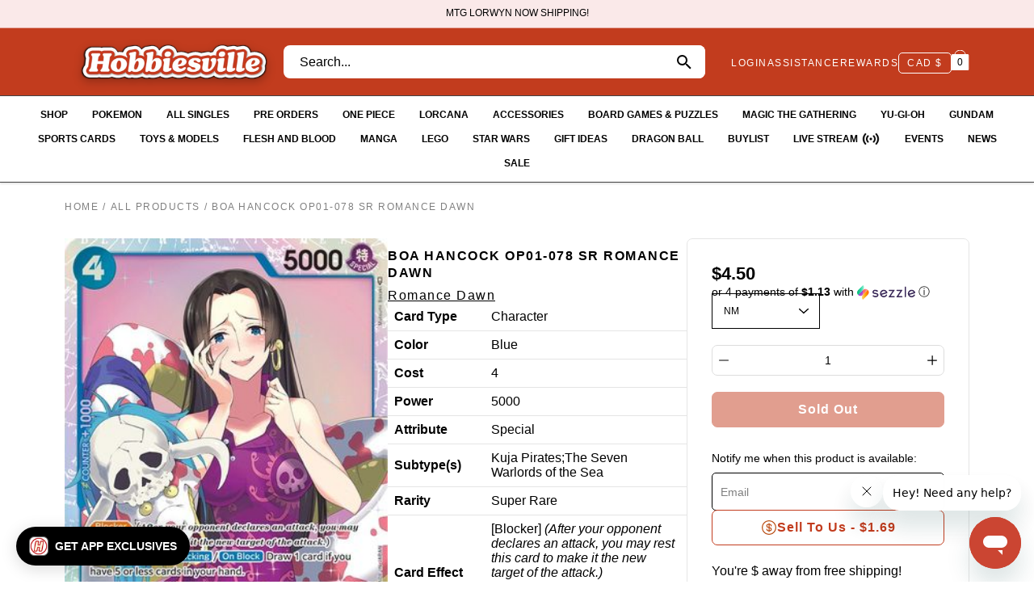

--- FILE ---
content_type: text/javascript
request_url: https://hobbiesville.com/cdn/shop/t/46/assets/shop.js?v=121084734381375865801647929957
body_size: 93635
content:
function wasTouched(){window.theme.isTouch=!0,document.removeEventListener("touchstart",wasTouched,{passive:!0}),document.documentElement.className=document.documentElement.className.replace("no-touch","touch"),document.dispatchEvent(new CustomEvent("theme:touch",{bubbles:!0}))}!function(e,t){"use strict";"object"==typeof module&&"object"==typeof module.exports?module.exports=e.document?t(e,!0):function(e){if(!e.document)throw new Error("jQuery requires a window with a document");return t(e)}:t(e)}("undefined"!=typeof window?window:this,function(e,t){"use strict";var i=[],n=Object.getPrototypeOf,o=i.slice,r=i.flat?function(e){return i.flat.call(e)}:function(e){return i.concat.apply([],e)},s=i.push,a=i.indexOf,l={},c=l.toString,d=l.hasOwnProperty,u=d.toString,p=u.call(Object),h={},f=function(e){return"function"==typeof e&&"number"!=typeof e.nodeType},m=function(e){return null!=e&&e===e.window},g=e.document,v={type:!0,src:!0,nonce:!0,noModule:!0};function y(e,t,i){var n,o,r=(i=i||g).createElement("script");if(r.text=e,t)for(n in v)(o=t[n]||t.getAttribute&&t.getAttribute(n))&&r.setAttribute(n,o);i.head.appendChild(r).parentNode.removeChild(r)}function b(e){return null==e?e+"":"object"==typeof e||"function"==typeof e?l[c.call(e)]||"object":typeof e}var w="3.5.1",k=function(e,t){return new k.fn.init(e,t)};function x(e){var t=!!e&&"length"in e&&e.length,i=b(e);return!f(e)&&!m(e)&&("array"===i||0===t||"number"==typeof t&&0<t&&t-1 in e)}k.fn=k.prototype={jquery:w,constructor:k,length:0,toArray:function(){return o.call(this)},get:function(e){return null==e?o.call(this):e<0?this[e+this.length]:this[e]},pushStack:function(e){var t=k.merge(this.constructor(),e);return t.prevObject=this,t},each:function(e){return k.each(this,e)},map:function(e){return this.pushStack(k.map(this,function(t,i){return e.call(t,i,t)}))},slice:function(){return this.pushStack(o.apply(this,arguments))},first:function(){return this.eq(0)},last:function(){return this.eq(-1)},even:function(){return this.pushStack(k.grep(this,function(e,t){return(t+1)%2}))},odd:function(){return this.pushStack(k.grep(this,function(e,t){return t%2}))},eq:function(e){var t=this.length,i=+e+(e<0?t:0);return this.pushStack(0<=i&&i<t?[this[i]]:[])},end:function(){return this.prevObject||this.constructor()},push:s,sort:i.sort,splice:i.splice},k.extend=k.fn.extend=function(){var e,t,i,n,o,r,s=arguments[0]||{},a=1,l=arguments.length,c=!1;for("boolean"==typeof s&&(c=s,s=arguments[a]||{},a++),"object"==typeof s||f(s)||(s={}),a===l&&(s=this,a--);a<l;a++)if(null!=(e=arguments[a]))for(t in e)n=e[t],"__proto__"!==t&&s!==n&&(c&&n&&(k.isPlainObject(n)||(o=Array.isArray(n)))?(i=s[t],r=o&&!Array.isArray(i)?[]:o||k.isPlainObject(i)?i:{},o=!1,s[t]=k.extend(c,r,n)):void 0!==n&&(s[t]=n));return s},k.extend({expando:"jQuery"+(w+Math.random()).replace(/\D/g,""),isReady:!0,error:function(e){throw new Error(e)},noop:function(){},isPlainObject:function(e){var t,i;return!(!e||"[object Object]"!==c.call(e)||(t=n(e))&&("function"!=typeof(i=d.call(t,"constructor")&&t.constructor)||u.call(i)!==p))},isEmptyObject:function(e){var t;for(t in e)return!1;return!0},globalEval:function(e,t,i){y(e,{nonce:t&&t.nonce},i)},each:function(e,t){var i,n=0;if(x(e))for(i=e.length;n<i&&!1!==t.call(e[n],n,e[n]);n++);else for(n in e)if(!1===t.call(e[n],n,e[n]))break;return e},makeArray:function(e,t){var i=t||[];return null!=e&&(x(Object(e))?k.merge(i,"string"==typeof e?[e]:e):s.call(i,e)),i},inArray:function(e,t,i){return null==t?-1:a.call(t,e,i)},merge:function(e,t){for(var i=+t.length,n=0,o=e.length;n<i;n++)e[o++]=t[n];return e.length=o,e},grep:function(e,t,i){for(var n=[],o=0,r=e.length,s=!i;o<r;o++)!t(e[o],o)!==s&&n.push(e[o]);return n},map:function(e,t,i){var n,o,s=0,a=[];if(x(e))for(n=e.length;s<n;s++)null!=(o=t(e[s],s,i))&&a.push(o);else for(s in e)null!=(o=t(e[s],s,i))&&a.push(o);return r(a)},guid:1,support:h}),"function"==typeof Symbol&&(k.fn[Symbol.iterator]=i[Symbol.iterator]),k.each("Boolean Number String Function Array Date RegExp Object Error Symbol".split(" "),function(e,t){l["[object "+t+"]"]=t.toLowerCase()});var S=function(e){var t,i,n,o,r,s,a,l,c,d,u,p,h,f,m,g,v,y,b,w="sizzle"+1*new Date,k=e.document,x=0,S=0,C=le(),T=le(),$=le(),_=le(),E=function(e,t){return e===t&&(u=!0),0},A={}.hasOwnProperty,P=[],j=P.pop,L=P.push,I=P.push,M=P.slice,D=function(e,t){for(var i=0,n=e.length;i<n;i++)if(e[i]===t)return i;return-1},q="checked|selected|async|autofocus|autoplay|controls|defer|disabled|hidden|ismap|loop|multiple|open|readonly|required|scoped",O="[\\x20\\t\\r\\n\\f]",z="(?:\\\\[\\da-fA-F]{1,6}"+O+"?|\\\\[^\\r\\n\\f]|[\\w-]|[^\0-\\x7f])+",F="\\["+O+"*("+z+")(?:"+O+"*([*^$|!~]?=)"+O+"*(?:'((?:\\\\.|[^\\\\'])*)'|\"((?:\\\\.|[^\\\\\"])*)\"|("+z+"))|)"+O+"*\\]",N=":("+z+")(?:\\((('((?:\\\\.|[^\\\\'])*)'|\"((?:\\\\.|[^\\\\\"])*)\")|((?:\\\\.|[^\\\\()[\\]]|"+F+")*)|.*)\\)|)",H=new RegExp(O+"+","g"),W=new RegExp("^"+O+"+|((?:^|[^\\\\])(?:\\\\.)*)"+O+"+$","g"),B=new RegExp("^"+O+"*,"+O+"*"),R=new RegExp("^"+O+"*([>+~]|"+O+")"+O+"*"),U=new RegExp(O+"|>"),V=new RegExp(N),G=new RegExp("^"+z+"$"),X={ID:new RegExp("^#("+z+")"),CLASS:new RegExp("^\\.("+z+")"),TAG:new RegExp("^("+z+"|[*])"),ATTR:new RegExp("^"+F),PSEUDO:new RegExp("^"+N),CHILD:new RegExp("^:(only|first|last|nth|nth-last)-(child|of-type)(?:\\("+O+"*(even|odd|(([+-]|)(\\d*)n|)"+O+"*(?:([+-]|)"+O+"*(\\d+)|))"+O+"*\\)|)","i"),bool:new RegExp("^(?:"+q+")$","i"),needsContext:new RegExp("^"+O+"*[>+~]|:(even|odd|eq|gt|lt|nth|first|last)(?:\\("+O+"*((?:-\\d)?\\d*)"+O+"*\\)|)(?=[^-]|$)","i")},Y=/HTML$/i,Q=/^(?:input|select|textarea|button)$/i,K=/^h\d$/i,J=/^[^{]+\{\s*\[native \w/,Z=/^(?:#([\w-]+)|(\w+)|\.([\w-]+))$/,ee=/[+~]/,te=new RegExp("\\\\[\\da-fA-F]{1,6}"+O+"?|\\\\([^\\r\\n\\f])","g"),ie=function(e,t){var i="0x"+e.slice(1)-65536;return t||(i<0?String.fromCharCode(i+65536):String.fromCharCode(i>>10|55296,1023&i|56320))},ne=/([\0-\x1f\x7f]|^-?\d)|^-$|[^\0-\x1f\x7f-\uFFFF\w-]/g,oe=function(e,t){return t?"\0"===e?"�":e.slice(0,-1)+"\\"+e.charCodeAt(e.length-1).toString(16)+" ":"\\"+e},re=function(){p()},se=we(function(e){return!0===e.disabled&&"fieldset"===e.nodeName.toLowerCase()},{dir:"parentNode",next:"legend"});try{I.apply(P=M.call(k.childNodes),k.childNodes),P[k.childNodes.length].nodeType}catch(t){I={apply:P.length?function(e,t){L.apply(e,M.call(t))}:function(e,t){for(var i=e.length,n=0;e[i++]=t[n++];);e.length=i-1}}}function ae(e,t,n,o){var r,a,c,d,u,f,v,y=t&&t.ownerDocument,k=t?t.nodeType:9;if(n=n||[],"string"!=typeof e||!e||1!==k&&9!==k&&11!==k)return n;if(!o&&(p(t),t=t||h,m)){if(11!==k&&(u=Z.exec(e)))if(r=u[1]){if(9===k){if(!(c=t.getElementById(r)))return n;if(c.id===r)return n.push(c),n}else if(y&&(c=y.getElementById(r))&&b(t,c)&&c.id===r)return n.push(c),n}else{if(u[2])return I.apply(n,t.getElementsByTagName(e)),n;if((r=u[3])&&i.getElementsByClassName&&t.getElementsByClassName)return I.apply(n,t.getElementsByClassName(r)),n}if(i.qsa&&!_[e+" "]&&(!g||!g.test(e))&&(1!==k||"object"!==t.nodeName.toLowerCase())){if(v=e,y=t,1===k&&(U.test(e)||R.test(e))){for((y=ee.test(e)&&ve(t.parentNode)||t)===t&&i.scope||((d=t.getAttribute("id"))?d=d.replace(ne,oe):t.setAttribute("id",d=w)),a=(f=s(e)).length;a--;)f[a]=(d?"#"+d:":scope")+" "+be(f[a]);v=f.join(",")}try{return I.apply(n,y.querySelectorAll(v)),n}catch(t){_(e,!0)}finally{d===w&&t.removeAttribute("id")}}}return l(e.replace(W,"$1"),t,n,o)}function le(){var e=[];return function t(i,o){return e.push(i+" ")>n.cacheLength&&delete t[e.shift()],t[i+" "]=o}}function ce(e){return e[w]=!0,e}function de(e){var t=h.createElement("fieldset");try{return!!e(t)}catch(e){return!1}finally{t.parentNode&&t.parentNode.removeChild(t),t=null}}function ue(e,t){for(var i=e.split("|"),o=i.length;o--;)n.attrHandle[i[o]]=t}function pe(e,t){var i=t&&e,n=i&&1===e.nodeType&&1===t.nodeType&&e.sourceIndex-t.sourceIndex;if(n)return n;if(i)for(;i=i.nextSibling;)if(i===t)return-1;return e?1:-1}function he(e){return function(t){return"input"===t.nodeName.toLowerCase()&&t.type===e}}function fe(e){return function(t){var i=t.nodeName.toLowerCase();return("input"===i||"button"===i)&&t.type===e}}function me(e){return function(t){return"form"in t?t.parentNode&&!1===t.disabled?"label"in t?"label"in t.parentNode?t.parentNode.disabled===e:t.disabled===e:t.isDisabled===e||t.isDisabled!==!e&&se(t)===e:t.disabled===e:"label"in t&&t.disabled===e}}function ge(e){return ce(function(t){return t=+t,ce(function(i,n){for(var o,r=e([],i.length,t),s=r.length;s--;)i[o=r[s]]&&(i[o]=!(n[o]=i[o]))})})}function ve(e){return e&&void 0!==e.getElementsByTagName&&e}for(t in i=ae.support={},r=ae.isXML=function(e){var t=e.namespaceURI,i=(e.ownerDocument||e).documentElement;return!Y.test(t||i&&i.nodeName||"HTML")},p=ae.setDocument=function(e){var t,o,s=e?e.ownerDocument||e:k;return s!=h&&9===s.nodeType&&s.documentElement&&(f=(h=s).documentElement,m=!r(h),k!=h&&(o=h.defaultView)&&o.top!==o&&(o.addEventListener?o.addEventListener("unload",re,!1):o.attachEvent&&o.attachEvent("onunload",re)),i.scope=de(function(e){return f.appendChild(e).appendChild(h.createElement("div")),void 0!==e.querySelectorAll&&!e.querySelectorAll(":scope fieldset div").length}),i.attributes=de(function(e){return e.className="i",!e.getAttribute("className")}),i.getElementsByTagName=de(function(e){return e.appendChild(h.createComment("")),!e.getElementsByTagName("*").length}),i.getElementsByClassName=J.test(h.getElementsByClassName),i.getById=de(function(e){return f.appendChild(e).id=w,!h.getElementsByName||!h.getElementsByName(w).length}),i.getById?(n.filter.ID=function(e){var t=e.replace(te,ie);return function(e){return e.getAttribute("id")===t}},n.find.ID=function(e,t){if(void 0!==t.getElementById&&m){var i=t.getElementById(e);return i?[i]:[]}}):(n.filter.ID=function(e){var t=e.replace(te,ie);return function(e){var i=void 0!==e.getAttributeNode&&e.getAttributeNode("id");return i&&i.value===t}},n.find.ID=function(e,t){if(void 0!==t.getElementById&&m){var i,n,o,r=t.getElementById(e);if(r){if((i=r.getAttributeNode("id"))&&i.value===e)return[r];for(o=t.getElementsByName(e),n=0;r=o[n++];)if((i=r.getAttributeNode("id"))&&i.value===e)return[r]}return[]}}),n.find.TAG=i.getElementsByTagName?function(e,t){return void 0!==t.getElementsByTagName?t.getElementsByTagName(e):i.qsa?t.querySelectorAll(e):void 0}:function(e,t){var i,n=[],o=0,r=t.getElementsByTagName(e);if("*"===e){for(;i=r[o++];)1===i.nodeType&&n.push(i);return n}return r},n.find.CLASS=i.getElementsByClassName&&function(e,t){if(void 0!==t.getElementsByClassName&&m)return t.getElementsByClassName(e)},v=[],g=[],(i.qsa=J.test(h.querySelectorAll))&&(de(function(e){var t;f.appendChild(e).innerHTML="<a id='"+w+"'></a><select id='"+w+"-\r\\' msallowcapture=''><option selected=''></option></select>",e.querySelectorAll("[msallowcapture^='']").length&&g.push("[*^$]="+O+"*(?:''|\"\")"),e.querySelectorAll("[selected]").length||g.push("\\["+O+"*(?:value|"+q+")"),e.querySelectorAll("[id~="+w+"-]").length||g.push("~="),(t=h.createElement("input")).setAttribute("name",""),e.appendChild(t),e.querySelectorAll("[name='']").length||g.push("\\["+O+"*name"+O+"*="+O+"*(?:''|\"\")"),e.querySelectorAll(":checked").length||g.push(":checked"),e.querySelectorAll("a#"+w+"+*").length||g.push(".#.+[+~]"),e.querySelectorAll("\\\f"),g.push("[\\r\\n\\f]")}),de(function(e){e.innerHTML="<a href='' disabled='disabled'></a><select disabled='disabled'><option/></select>";var t=h.createElement("input");t.setAttribute("type","hidden"),e.appendChild(t).setAttribute("name","D"),e.querySelectorAll("[name=d]").length&&g.push("name"+O+"*[*^$|!~]?="),2!==e.querySelectorAll(":enabled").length&&g.push(":enabled",":disabled"),f.appendChild(e).disabled=!0,2!==e.querySelectorAll(":disabled").length&&g.push(":enabled",":disabled"),e.querySelectorAll("*,:x"),g.push(",.*:")})),(i.matchesSelector=J.test(y=f.matches||f.webkitMatchesSelector||f.mozMatchesSelector||f.oMatchesSelector||f.msMatchesSelector))&&de(function(e){i.disconnectedMatch=y.call(e,"*"),y.call(e,"[s!='']:x"),v.push("!=",N)}),g=g.length&&new RegExp(g.join("|")),v=v.length&&new RegExp(v.join("|")),t=J.test(f.compareDocumentPosition),b=t||J.test(f.contains)?function(e,t){var i=9===e.nodeType?e.documentElement:e,n=t&&t.parentNode;return e===n||!(!n||1!==n.nodeType||!(i.contains?i.contains(n):e.compareDocumentPosition&&16&e.compareDocumentPosition(n)))}:function(e,t){if(t)for(;t=t.parentNode;)if(t===e)return!0;return!1},E=t?function(e,t){if(e===t)return u=!0,0;var n=!e.compareDocumentPosition-!t.compareDocumentPosition;return n||(1&(n=(e.ownerDocument||e)==(t.ownerDocument||t)?e.compareDocumentPosition(t):1)||!i.sortDetached&&t.compareDocumentPosition(e)===n?e==h||e.ownerDocument==k&&b(k,e)?-1:t==h||t.ownerDocument==k&&b(k,t)?1:d?D(d,e)-D(d,t):0:4&n?-1:1)}:function(e,t){if(e===t)return u=!0,0;var i,n=0,o=e.parentNode,r=t.parentNode,s=[e],a=[t];if(!o||!r)return e==h?-1:t==h?1:o?-1:r?1:d?D(d,e)-D(d,t):0;if(o===r)return pe(e,t);for(i=e;i=i.parentNode;)s.unshift(i);for(i=t;i=i.parentNode;)a.unshift(i);for(;s[n]===a[n];)n++;return n?pe(s[n],a[n]):s[n]==k?-1:a[n]==k?1:0}),h},ae.matches=function(e,t){return ae(e,null,null,t)},ae.matchesSelector=function(e,t){if(p(e),i.matchesSelector&&m&&!_[t+" "]&&(!v||!v.test(t))&&(!g||!g.test(t)))try{var n=y.call(e,t);if(n||i.disconnectedMatch||e.document&&11!==e.document.nodeType)return n}catch(e){_(t,!0)}return 0<ae(t,h,null,[e]).length},ae.contains=function(e,t){return(e.ownerDocument||e)!=h&&p(e),b(e,t)},ae.attr=function(e,t){(e.ownerDocument||e)!=h&&p(e);var o=n.attrHandle[t.toLowerCase()],r=o&&A.call(n.attrHandle,t.toLowerCase())?o(e,t,!m):void 0;return void 0!==r?r:i.attributes||!m?e.getAttribute(t):(r=e.getAttributeNode(t))&&r.specified?r.value:null},ae.escape=function(e){return(e+"").replace(ne,oe)},ae.error=function(e){throw new Error("Syntax error, unrecognized expression: "+e)},ae.uniqueSort=function(e){var t,n=[],o=0,r=0;if(u=!i.detectDuplicates,d=!i.sortStable&&e.slice(0),e.sort(E),u){for(;t=e[r++];)t===e[r]&&(o=n.push(r));for(;o--;)e.splice(n[o],1)}return d=null,e},o=ae.getText=function(e){var t,i="",n=0,r=e.nodeType;if(r){if(1===r||9===r||11===r){if("string"==typeof e.textContent)return e.textContent;for(e=e.firstChild;e;e=e.nextSibling)i+=o(e)}else if(3===r||4===r)return e.nodeValue}else for(;t=e[n++];)i+=o(t);return i},(n=ae.selectors={cacheLength:50,createPseudo:ce,match:X,attrHandle:{},find:{},relative:{">":{dir:"parentNode",first:!0}," ":{dir:"parentNode"},"+":{dir:"previousSibling",first:!0},"~":{dir:"previousSibling"}},preFilter:{ATTR:function(e){return e[1]=e[1].replace(te,ie),e[3]=(e[3]||e[4]||e[5]||"").replace(te,ie),"~="===e[2]&&(e[3]=" "+e[3]+" "),e.slice(0,4)},CHILD:function(e){return e[1]=e[1].toLowerCase(),"nth"===e[1].slice(0,3)?(e[3]||ae.error(e[0]),e[4]=+(e[4]?e[5]+(e[6]||1):2*("even"===e[3]||"odd"===e[3])),e[5]=+(e[7]+e[8]||"odd"===e[3])):e[3]&&ae.error(e[0]),e},PSEUDO:function(e){var t,i=!e[6]&&e[2];return X.CHILD.test(e[0])?null:(e[3]?e[2]=e[4]||e[5]||"":i&&V.test(i)&&(t=s(i,!0))&&(t=i.indexOf(")",i.length-t)-i.length)&&(e[0]=e[0].slice(0,t),e[2]=i.slice(0,t)),e.slice(0,3))}},filter:{TAG:function(e){var t=e.replace(te,ie).toLowerCase();return"*"===e?function(){return!0}:function(e){return e.nodeName&&e.nodeName.toLowerCase()===t}},CLASS:function(e){var t=C[e+" "];return t||(t=new RegExp("(^|"+O+")"+e+"("+O+"|$)"))&&C(e,function(e){return t.test("string"==typeof e.className&&e.className||void 0!==e.getAttribute&&e.getAttribute("class")||"")})},ATTR:function(e,t,i){return function(n){var o=ae.attr(n,e);return null==o?"!="===t:!t||(o+="","="===t?o===i:"!="===t?o!==i:"^="===t?i&&0===o.indexOf(i):"*="===t?i&&-1<o.indexOf(i):"$="===t?i&&o.slice(-i.length)===i:"~="===t?-1<(" "+o.replace(H," ")+" ").indexOf(i):"|="===t&&(o===i||o.slice(0,i.length+1)===i+"-"))}},CHILD:function(e,t,i,n,o){var r="nth"!==e.slice(0,3),s="last"!==e.slice(-4),a="of-type"===t;return 1===n&&0===o?function(e){return!!e.parentNode}:function(t,i,l){var c,d,u,p,h,f,m=r!==s?"nextSibling":"previousSibling",g=t.parentNode,v=a&&t.nodeName.toLowerCase(),y=!l&&!a,b=!1;if(g){if(r){for(;m;){for(p=t;p=p[m];)if(a?p.nodeName.toLowerCase()===v:1===p.nodeType)return!1;f=m="only"===e&&!f&&"nextSibling"}return!0}if(f=[s?g.firstChild:g.lastChild],s&&y){for(b=(h=(c=(d=(u=(p=g)[w]||(p[w]={}))[p.uniqueID]||(u[p.uniqueID]={}))[e]||[])[0]===x&&c[1])&&c[2],p=h&&g.childNodes[h];p=++h&&p&&p[m]||(b=h=0)||f.pop();)if(1===p.nodeType&&++b&&p===t){d[e]=[x,h,b];break}}else if(y&&(b=h=(c=(d=(u=(p=t)[w]||(p[w]={}))[p.uniqueID]||(u[p.uniqueID]={}))[e]||[])[0]===x&&c[1]),!1===b)for(;(p=++h&&p&&p[m]||(b=h=0)||f.pop())&&((a?p.nodeName.toLowerCase()!==v:1!==p.nodeType)||!++b||(y&&((d=(u=p[w]||(p[w]={}))[p.uniqueID]||(u[p.uniqueID]={}))[e]=[x,b]),p!==t)););return(b-=o)===n||b%n==0&&0<=b/n}}},PSEUDO:function(e,t){var i,o=n.pseudos[e]||n.setFilters[e.toLowerCase()]||ae.error("unsupported pseudo: "+e);return o[w]?o(t):1<o.length?(i=[e,e,"",t],n.setFilters.hasOwnProperty(e.toLowerCase())?ce(function(e,i){for(var n,r=o(e,t),s=r.length;s--;)e[n=D(e,r[s])]=!(i[n]=r[s])}):function(e){return o(e,0,i)}):o}},pseudos:{not:ce(function(e){var t=[],i=[],n=a(e.replace(W,"$1"));return n[w]?ce(function(e,t,i,o){for(var r,s=n(e,null,o,[]),a=e.length;a--;)(r=s[a])&&(e[a]=!(t[a]=r))}):function(e,o,r){return t[0]=e,n(t,null,r,i),t[0]=null,!i.pop()}}),has:ce(function(e){return function(t){return 0<ae(e,t).length}}),contains:ce(function(e){return e=e.replace(te,ie),function(t){return-1<(t.textContent||o(t)).indexOf(e)}}),lang:ce(function(e){return G.test(e||"")||ae.error("unsupported lang: "+e),e=e.replace(te,ie).toLowerCase(),function(t){var i;do{if(i=m?t.lang:t.getAttribute("xml:lang")||t.getAttribute("lang"))return(i=i.toLowerCase())===e||0===i.indexOf(e+"-")}while((t=t.parentNode)&&1===t.nodeType);return!1}}),target:function(t){var i=e.location&&e.location.hash;return i&&i.slice(1)===t.id},root:function(e){return e===f},focus:function(e){return e===h.activeElement&&(!h.hasFocus||h.hasFocus())&&!!(e.type||e.href||~e.tabIndex)},enabled:me(!1),disabled:me(!0),checked:function(e){var t=e.nodeName.toLowerCase();return"input"===t&&!!e.checked||"option"===t&&!!e.selected},selected:function(e){return e.parentNode&&e.parentNode.selectedIndex,!0===e.selected},empty:function(e){for(e=e.firstChild;e;e=e.nextSibling)if(e.nodeType<6)return!1;return!0},parent:function(e){return!n.pseudos.empty(e)},header:function(e){return K.test(e.nodeName)},input:function(e){return Q.test(e.nodeName)},button:function(e){var t=e.nodeName.toLowerCase();return"input"===t&&"button"===e.type||"button"===t},text:function(e){var t;return"input"===e.nodeName.toLowerCase()&&"text"===e.type&&(null==(t=e.getAttribute("type"))||"text"===t.toLowerCase())},first:ge(function(){return[0]}),last:ge(function(e,t){return[t-1]}),eq:ge(function(e,t,i){return[i<0?i+t:i]}),even:ge(function(e,t){for(var i=0;i<t;i+=2)e.push(i);return e}),odd:ge(function(e,t){for(var i=1;i<t;i+=2)e.push(i);return e}),lt:ge(function(e,t,i){for(var n=i<0?i+t:t<i?t:i;0<=--n;)e.push(n);return e}),gt:ge(function(e,t,i){for(var n=i<0?i+t:i;++n<t;)e.push(n);return e})}}).pseudos.nth=n.pseudos.eq,{radio:!0,checkbox:!0,file:!0,password:!0,image:!0})n.pseudos[t]=he(t);for(t in{submit:!0,reset:!0})n.pseudos[t]=fe(t);function ye(){}function be(e){for(var t=0,i=e.length,n="";t<i;t++)n+=e[t].value;return n}function we(e,t,i){var n=t.dir,o=t.next,r=o||n,s=i&&"parentNode"===r,a=S++;return t.first?function(t,i,o){for(;t=t[n];)if(1===t.nodeType||s)return e(t,i,o);return!1}:function(t,i,l){var c,d,u,p=[x,a];if(l){for(;t=t[n];)if((1===t.nodeType||s)&&e(t,i,l))return!0}else for(;t=t[n];)if(1===t.nodeType||s)if(d=(u=t[w]||(t[w]={}))[t.uniqueID]||(u[t.uniqueID]={}),o&&o===t.nodeName.toLowerCase())t=t[n]||t;else{if((c=d[r])&&c[0]===x&&c[1]===a)return p[2]=c[2];if((d[r]=p)[2]=e(t,i,l))return!0}return!1}}function ke(e){return 1<e.length?function(t,i,n){for(var o=e.length;o--;)if(!e[o](t,i,n))return!1;return!0}:e[0]}function xe(e,t,i,n,o){for(var r,s=[],a=0,l=e.length,c=null!=t;a<l;a++)(r=e[a])&&(i&&!i(r,n,o)||(s.push(r),c&&t.push(a)));return s}function Se(e,t,i,n,o,r){return n&&!n[w]&&(n=Se(n)),o&&!o[w]&&(o=Se(o,r)),ce(function(r,s,a,l){var c,d,u,p=[],h=[],f=s.length,m=r||function(e,t,i){for(var n=0,o=t.length;n<o;n++)ae(e,t[n],i);return i}(t||"*",a.nodeType?[a]:a,[]),g=!e||!r&&t?m:xe(m,p,e,a,l),v=i?o||(r?e:f||n)?[]:s:g;if(i&&i(g,v,a,l),n)for(c=xe(v,h),n(c,[],a,l),d=c.length;d--;)(u=c[d])&&(v[h[d]]=!(g[h[d]]=u));if(r){if(o||e){if(o){for(c=[],d=v.length;d--;)(u=v[d])&&c.push(g[d]=u);o(null,v=[],c,l)}for(d=v.length;d--;)(u=v[d])&&-1<(c=o?D(r,u):p[d])&&(r[c]=!(s[c]=u))}}else v=xe(v===s?v.splice(f,v.length):v),o?o(null,s,v,l):I.apply(s,v)})}function Ce(e){for(var t,i,o,r=e.length,s=n.relative[e[0].type],a=s||n.relative[" "],l=s?1:0,d=we(function(e){return e===t},a,!0),u=we(function(e){return-1<D(t,e)},a,!0),p=[function(e,i,n){var o=!s&&(n||i!==c)||((t=i).nodeType?d(e,i,n):u(e,i,n));return t=null,o}];l<r;l++)if(i=n.relative[e[l].type])p=[we(ke(p),i)];else{if((i=n.filter[e[l].type].apply(null,e[l].matches))[w]){for(o=++l;o<r&&!n.relative[e[o].type];o++);return Se(1<l&&ke(p),1<l&&be(e.slice(0,l-1).concat({value:" "===e[l-2].type?"*":""})).replace(W,"$1"),i,l<o&&Ce(e.slice(l,o)),o<r&&Ce(e=e.slice(o)),o<r&&be(e))}p.push(i)}return ke(p)}return ye.prototype=n.filters=n.pseudos,n.setFilters=new ye,s=ae.tokenize=function(e,t){var i,o,r,s,a,l,c,d=T[e+" "];if(d)return t?0:d.slice(0);for(a=e,l=[],c=n.preFilter;a;){for(s in i&&!(o=B.exec(a))||(o&&(a=a.slice(o[0].length)||a),l.push(r=[])),i=!1,(o=R.exec(a))&&(i=o.shift(),r.push({value:i,type:o[0].replace(W," ")}),a=a.slice(i.length)),n.filter)!(o=X[s].exec(a))||c[s]&&!(o=c[s](o))||(i=o.shift(),r.push({value:i,type:s,matches:o}),a=a.slice(i.length));if(!i)break}return t?a.length:a?ae.error(e):T(e,l).slice(0)},a=ae.compile=function(e,t){var i,o,r,a,l,d,u=[],f=[],g=$[e+" "];if(!g){for(t||(t=s(e)),i=t.length;i--;)(g=Ce(t[i]))[w]?u.push(g):f.push(g);(g=$(e,(o=f,a=0<(r=u).length,l=0<o.length,d=function(e,t,i,s,d){var u,f,g,v=0,y="0",b=e&&[],w=[],k=c,S=e||l&&n.find.TAG("*",d),C=x+=null==k?1:Math.random()||.1,T=S.length;for(d&&(c=t==h||t||d);y!==T&&null!=(u=S[y]);y++){if(l&&u){for(f=0,t||u.ownerDocument==h||(p(u),i=!m);g=o[f++];)if(g(u,t||h,i)){s.push(u);break}d&&(x=C)}a&&((u=!g&&u)&&v--,e&&b.push(u))}if(v+=y,a&&y!==v){for(f=0;g=r[f++];)g(b,w,t,i);if(e){if(0<v)for(;y--;)b[y]||w[y]||(w[y]=j.call(s));w=xe(w)}I.apply(s,w),d&&!e&&0<w.length&&1<v+r.length&&ae.uniqueSort(s)}return d&&(x=C,c=k),b},a?ce(d):d))).selector=e}return g},l=ae.select=function(e,t,i,o){var r,l,c,d,u,p="function"==typeof e&&e,h=!o&&s(e=p.selector||e);if(i=i||[],1===h.length){if(2<(l=h[0]=h[0].slice(0)).length&&"ID"===(c=l[0]).type&&9===t.nodeType&&m&&n.relative[l[1].type]){if(!(t=(n.find.ID(c.matches[0].replace(te,ie),t)||[])[0]))return i;p&&(t=t.parentNode),e=e.slice(l.shift().value.length)}for(r=X.needsContext.test(e)?0:l.length;r--&&(c=l[r],!n.relative[d=c.type]);)if((u=n.find[d])&&(o=u(c.matches[0].replace(te,ie),ee.test(l[0].type)&&ve(t.parentNode)||t))){if(l.splice(r,1),!(e=o.length&&be(l)))return I.apply(i,o),i;break}}return(p||a(e,h))(o,t,!m,i,!t||ee.test(e)&&ve(t.parentNode)||t),i},i.sortStable=w.split("").sort(E).join("")===w,i.detectDuplicates=!!u,p(),i.sortDetached=de(function(e){return 1&e.compareDocumentPosition(h.createElement("fieldset"))}),de(function(e){return e.innerHTML="<a href='#'></a>","#"===e.firstChild.getAttribute("href")})||ue("type|href|height|width",function(e,t,i){if(!i)return e.getAttribute(t,"type"===t.toLowerCase()?1:2)}),i.attributes&&de(function(e){return e.innerHTML="<input/>",e.firstChild.setAttribute("value",""),""===e.firstChild.getAttribute("value")})||ue("value",function(e,t,i){if(!i&&"input"===e.nodeName.toLowerCase())return e.defaultValue}),de(function(e){return null==e.getAttribute("disabled")})||ue(q,function(e,t,i){var n;if(!i)return!0===e[t]?t.toLowerCase():(n=e.getAttributeNode(t))&&n.specified?n.value:null}),ae}(e);k.find=S,k.expr=S.selectors,k.expr[":"]=k.expr.pseudos,k.uniqueSort=k.unique=S.uniqueSort,k.text=S.getText,k.isXMLDoc=S.isXML,k.contains=S.contains,k.escapeSelector=S.escape;var C=function(e,t,i){for(var n=[],o=void 0!==i;(e=e[t])&&9!==e.nodeType;)if(1===e.nodeType){if(o&&k(e).is(i))break;n.push(e)}return n},T=function(e,t){for(var i=[];e;e=e.nextSibling)1===e.nodeType&&e!==t&&i.push(e);return i},$=k.expr.match.needsContext;function _(e,t){return e.nodeName&&e.nodeName.toLowerCase()===t.toLowerCase()}var E=/^<([a-z][^\/\0>:\x20\t\r\n\f]*)[\x20\t\r\n\f]*\/?>(?:<\/\1>|)$/i;function A(e,t,i){return f(t)?k.grep(e,function(e,n){return!!t.call(e,n,e)!==i}):t.nodeType?k.grep(e,function(e){return e===t!==i}):"string"!=typeof t?k.grep(e,function(e){return-1<a.call(t,e)!==i}):k.filter(t,e,i)}k.filter=function(e,t,i){var n=t[0];return i&&(e=":not("+e+")"),1===t.length&&1===n.nodeType?k.find.matchesSelector(n,e)?[n]:[]:k.find.matches(e,k.grep(t,function(e){return 1===e.nodeType}))},k.fn.extend({find:function(e){var t,i,n=this.length,o=this;if("string"!=typeof e)return this.pushStack(k(e).filter(function(){for(t=0;t<n;t++)if(k.contains(o[t],this))return!0}));for(i=this.pushStack([]),t=0;t<n;t++)k.find(e,o[t],i);return 1<n?k.uniqueSort(i):i},filter:function(e){return this.pushStack(A(this,e||[],!1))},not:function(e){return this.pushStack(A(this,e||[],!0))},is:function(e){return!!A(this,"string"==typeof e&&$.test(e)?k(e):e||[],!1).length}});var P,j=/^(?:\s*(<[\w\W]+>)[^>]*|#([\w-]+))$/;(k.fn.init=function(e,t,i){var n,o;if(!e)return this;if(i=i||P,"string"==typeof e){if(!(n="<"===e[0]&&">"===e[e.length-1]&&3<=e.length?[null,e,null]:j.exec(e))||!n[1]&&t)return!t||t.jquery?(t||i).find(e):this.constructor(t).find(e);if(n[1]){if(t=t instanceof k?t[0]:t,k.merge(this,k.parseHTML(n[1],t&&t.nodeType?t.ownerDocument||t:g,!0)),E.test(n[1])&&k.isPlainObject(t))for(n in t)f(this[n])?this[n](t[n]):this.attr(n,t[n]);return this}return(o=g.getElementById(n[2]))&&(this[0]=o,this.length=1),this}return e.nodeType?(this[0]=e,this.length=1,this):f(e)?void 0!==i.ready?i.ready(e):e(k):k.makeArray(e,this)}).prototype=k.fn,P=k(g);var L=/^(?:parents|prev(?:Until|All))/,I={children:!0,contents:!0,next:!0,prev:!0};function M(e,t){for(;(e=e[t])&&1!==e.nodeType;);return e}k.fn.extend({has:function(e){var t=k(e,this),i=t.length;return this.filter(function(){for(var e=0;e<i;e++)if(k.contains(this,t[e]))return!0})},closest:function(e,t){var i,n=0,o=this.length,r=[],s="string"!=typeof e&&k(e);if(!$.test(e))for(;n<o;n++)for(i=this[n];i&&i!==t;i=i.parentNode)if(i.nodeType<11&&(s?-1<s.index(i):1===i.nodeType&&k.find.matchesSelector(i,e))){r.push(i);break}return this.pushStack(1<r.length?k.uniqueSort(r):r)},index:function(e){return e?"string"==typeof e?a.call(k(e),this[0]):a.call(this,e.jquery?e[0]:e):this[0]&&this[0].parentNode?this.first().prevAll().length:-1},add:function(e,t){return this.pushStack(k.uniqueSort(k.merge(this.get(),k(e,t))))},addBack:function(e){return this.add(null==e?this.prevObject:this.prevObject.filter(e))}}),k.each({parent:function(e){var t=e.parentNode;return t&&11!==t.nodeType?t:null},parents:function(e){return C(e,"parentNode")},parentsUntil:function(e,t,i){return C(e,"parentNode",i)},next:function(e){return M(e,"nextSibling")},prev:function(e){return M(e,"previousSibling")},nextAll:function(e){return C(e,"nextSibling")},prevAll:function(e){return C(e,"previousSibling")},nextUntil:function(e,t,i){return C(e,"nextSibling",i)},prevUntil:function(e,t,i){return C(e,"previousSibling",i)},siblings:function(e){return T((e.parentNode||{}).firstChild,e)},children:function(e){return T(e.firstChild)},contents:function(e){return null!=e.contentDocument&&n(e.contentDocument)?e.contentDocument:(_(e,"template")&&(e=e.content||e),k.merge([],e.childNodes))}},function(e,t){k.fn[e]=function(i,n){var o=k.map(this,t,i);return"Until"!==e.slice(-5)&&(n=i),n&&"string"==typeof n&&(o=k.filter(n,o)),1<this.length&&(I[e]||k.uniqueSort(o),L.test(e)&&o.reverse()),this.pushStack(o)}});var D=/[^\x20\t\r\n\f]+/g;function q(e){return e}function O(e){throw e}function z(e,t,i,n){var o;try{e&&f(o=e.promise)?o.call(e).done(t).fail(i):e&&f(o=e.then)?o.call(e,t,i):t.apply(void 0,[e].slice(n))}catch(e){i.apply(void 0,[e])}}k.Callbacks=function(e){var t,i;e="string"==typeof e?(t=e,i={},k.each(t.match(D)||[],function(e,t){i[t]=!0}),i):k.extend({},e);var n,o,r,s,a=[],l=[],c=-1,d=function(){for(s=s||e.once,r=n=!0;l.length;c=-1)for(o=l.shift();++c<a.length;)!1===a[c].apply(o[0],o[1])&&e.stopOnFalse&&(c=a.length,o=!1);e.memory||(o=!1),n=!1,s&&(a=o?[]:"")},u={add:function(){return a&&(o&&!n&&(c=a.length-1,l.push(o)),function t(i){k.each(i,function(i,n){f(n)?e.unique&&u.has(n)||a.push(n):n&&n.length&&"string"!==b(n)&&t(n)})}(arguments),o&&!n&&d()),this},remove:function(){return k.each(arguments,function(e,t){for(var i;-1<(i=k.inArray(t,a,i));)a.splice(i,1),i<=c&&c--}),this},has:function(e){return e?-1<k.inArray(e,a):0<a.length},empty:function(){return a&&(a=[]),this},disable:function(){return s=l=[],a=o="",this},disabled:function(){return!a},lock:function(){return s=l=[],o||n||(a=o=""),this},locked:function(){return!!s},fireWith:function(e,t){return s||(t=[e,(t=t||[]).slice?t.slice():t],l.push(t),n||d()),this},fire:function(){return u.fireWith(this,arguments),this},fired:function(){return!!r}};return u},k.extend({Deferred:function(t){var i=[["notify","progress",k.Callbacks("memory"),k.Callbacks("memory"),2],["resolve","done",k.Callbacks("once memory"),k.Callbacks("once memory"),0,"resolved"],["reject","fail",k.Callbacks("once memory"),k.Callbacks("once memory"),1,"rejected"]],n="pending",o={state:function(){return n},always:function(){return r.done(arguments).fail(arguments),this},catch:function(e){return o.then(null,e)},pipe:function(){var e=arguments;return k.Deferred(function(t){k.each(i,function(i,n){var o=f(e[n[4]])&&e[n[4]];r[n[1]](function(){var e=o&&o.apply(this,arguments);e&&f(e.promise)?e.promise().progress(t.notify).done(t.resolve).fail(t.reject):t[n[0]+"With"](this,o?[e]:arguments)})}),e=null}).promise()},then:function(t,n,o){var r=0;function s(t,i,n,o){return function(){var a=this,l=arguments,c=function(){var e,c;if(!(t<r)){if((e=n.apply(a,l))===i.promise())throw new TypeError("Thenable self-resolution");c=e&&("object"==typeof e||"function"==typeof e)&&e.then,f(c)?o?c.call(e,s(r,i,q,o),s(r,i,O,o)):(r++,c.call(e,s(r,i,q,o),s(r,i,O,o),s(r,i,q,i.notifyWith))):(n!==q&&(a=void 0,l=[e]),(o||i.resolveWith)(a,l))}},d=o?c:function(){try{c()}catch(e){k.Deferred.exceptionHook&&k.Deferred.exceptionHook(e,d.stackTrace),r<=t+1&&(n!==O&&(a=void 0,l=[e]),i.rejectWith(a,l))}};t?d():(k.Deferred.getStackHook&&(d.stackTrace=k.Deferred.getStackHook()),e.setTimeout(d))}}return k.Deferred(function(e){i[0][3].add(s(0,e,f(o)?o:q,e.notifyWith)),i[1][3].add(s(0,e,f(t)?t:q)),i[2][3].add(s(0,e,f(n)?n:O))}).promise()},promise:function(e){return null!=e?k.extend(e,o):o}},r={};return k.each(i,function(e,t){var s=t[2],a=t[5];o[t[1]]=s.add,a&&s.add(function(){n=a},i[3-e][2].disable,i[3-e][3].disable,i[0][2].lock,i[0][3].lock),s.add(t[3].fire),r[t[0]]=function(){return r[t[0]+"With"](this===r?void 0:this,arguments),this},r[t[0]+"With"]=s.fireWith}),o.promise(r),t&&t.call(r,r),r},when:function(e){var t=arguments.length,i=t,n=Array(i),r=o.call(arguments),s=k.Deferred(),a=function(e){return function(i){n[e]=this,r[e]=1<arguments.length?o.call(arguments):i,--t||s.resolveWith(n,r)}};if(t<=1&&(z(e,s.done(a(i)).resolve,s.reject,!t),"pending"===s.state()||f(r[i]&&r[i].then)))return s.then();for(;i--;)z(r[i],a(i),s.reject);return s.promise()}});var F=/^(Eval|Internal|Range|Reference|Syntax|Type|URI)Error$/;k.Deferred.exceptionHook=function(t,i){e.console&&e.console.warn&&t&&F.test(t.name)&&e.console.warn("jQuery.Deferred exception: "+t.message,t.stack,i)},k.readyException=function(t){e.setTimeout(function(){throw t})};var N=k.Deferred();function H(){g.removeEventListener("DOMContentLoaded",H),e.removeEventListener("load",H),k.ready()}k.fn.ready=function(e){return N.then(e).catch(function(e){k.readyException(e)}),this},k.extend({isReady:!1,readyWait:1,ready:function(e){(!0===e?--k.readyWait:k.isReady)||(k.isReady=!0)!==e&&0<--k.readyWait||N.resolveWith(g,[k])}}),k.ready.then=N.then,"complete"===g.readyState||"loading"!==g.readyState&&!g.documentElement.doScroll?e.setTimeout(k.ready):(g.addEventListener("DOMContentLoaded",H),e.addEventListener("load",H));var W=function(e,t,i,n,o,r,s){var a=0,l=e.length,c=null==i;if("object"===b(i))for(a in o=!0,i)W(e,t,a,i[a],!0,r,s);else if(void 0!==n&&(o=!0,f(n)||(s=!0),c&&(s?(t.call(e,n),t=null):(c=t,t=function(e,t,i){return c.call(k(e),i)})),t))for(;a<l;a++)t(e[a],i,s?n:n.call(e[a],a,t(e[a],i)));return o?e:c?t.call(e):l?t(e[0],i):r},B=/^-ms-/,R=/-([a-z])/g;function U(e,t){return t.toUpperCase()}function V(e){return e.replace(B,"ms-").replace(R,U)}var G=function(e){return 1===e.nodeType||9===e.nodeType||!+e.nodeType};function X(){this.expando=k.expando+X.uid++}X.uid=1,X.prototype={cache:function(e){var t=e[this.expando];return t||(t={},G(e)&&(e.nodeType?e[this.expando]=t:Object.defineProperty(e,this.expando,{value:t,configurable:!0}))),t},set:function(e,t,i){var n,o=this.cache(e);if("string"==typeof t)o[V(t)]=i;else for(n in t)o[V(n)]=t[n];return o},get:function(e,t){return void 0===t?this.cache(e):e[this.expando]&&e[this.expando][V(t)]},access:function(e,t,i){return void 0===t||t&&"string"==typeof t&&void 0===i?this.get(e,t):(this.set(e,t,i),void 0!==i?i:t)},remove:function(e,t){var i,n=e[this.expando];if(void 0!==n){if(void 0!==t){i=(t=Array.isArray(t)?t.map(V):(t=V(t))in n?[t]:t.match(D)||[]).length;for(;i--;)delete n[t[i]]}(void 0===t||k.isEmptyObject(n))&&(e.nodeType?e[this.expando]=void 0:delete e[this.expando])}},hasData:function(e){var t=e[this.expando];return void 0!==t&&!k.isEmptyObject(t)}};var Y=new X,Q=new X,K=/^(?:\{[\w\W]*\}|\[[\w\W]*\])$/,J=/[A-Z]/g;function Z(e,t,i){var n,o;if(void 0===i&&1===e.nodeType)if(n="data-"+t.replace(J,"-$&").toLowerCase(),"string"==typeof(i=e.getAttribute(n))){try{i="true"===(o=i)||"false"!==o&&("null"===o?null:o===+o+""?+o:K.test(o)?JSON.parse(o):o)}catch(e){}Q.set(e,t,i)}else i=void 0;return i}k.extend({hasData:function(e){return Q.hasData(e)||Y.hasData(e)},data:function(e,t,i){return Q.access(e,t,i)},removeData:function(e,t){Q.remove(e,t)},_data:function(e,t,i){return Y.access(e,t,i)},_removeData:function(e,t){Y.remove(e,t)}}),k.fn.extend({data:function(e,t){var i,n,o,r=this[0],s=r&&r.attributes;if(void 0===e){if(this.length&&(o=Q.get(r),1===r.nodeType&&!Y.get(r,"hasDataAttrs"))){for(i=s.length;i--;)s[i]&&0===(n=s[i].name).indexOf("data-")&&(n=V(n.slice(5)),Z(r,n,o[n]));Y.set(r,"hasDataAttrs",!0)}return o}return"object"==typeof e?this.each(function(){Q.set(this,e)}):W(this,function(t){var i;if(r&&void 0===t)return void 0!==(i=Q.get(r,e))?i:void 0!==(i=Z(r,e))?i:void 0;this.each(function(){Q.set(this,e,t)})},null,t,1<arguments.length,null,!0)},removeData:function(e){return this.each(function(){Q.remove(this,e)})}}),k.extend({queue:function(e,t,i){var n;if(e)return t=(t||"fx")+"queue",n=Y.get(e,t),i&&(!n||Array.isArray(i)?n=Y.access(e,t,k.makeArray(i)):n.push(i)),n||[]},dequeue:function(e,t){t=t||"fx";var i=k.queue(e,t),n=i.length,o=i.shift(),r=k._queueHooks(e,t);"inprogress"===o&&(o=i.shift(),n--),o&&("fx"===t&&i.unshift("inprogress"),delete r.stop,o.call(e,function(){k.dequeue(e,t)},r)),!n&&r&&r.empty.fire()},_queueHooks:function(e,t){var i=t+"queueHooks";return Y.get(e,i)||Y.access(e,i,{empty:k.Callbacks("once memory").add(function(){Y.remove(e,[t+"queue",i])})})}}),k.fn.extend({queue:function(e,t){var i=2;return"string"!=typeof e&&(t=e,e="fx",i--),arguments.length<i?k.queue(this[0],e):void 0===t?this:this.each(function(){var i=k.queue(this,e,t);k._queueHooks(this,e),"fx"===e&&"inprogress"!==i[0]&&k.dequeue(this,e)})},dequeue:function(e){return this.each(function(){k.dequeue(this,e)})},clearQueue:function(e){return this.queue(e||"fx",[])},promise:function(e,t){var i,n=1,o=k.Deferred(),r=this,s=this.length,a=function(){--n||o.resolveWith(r,[r])};for("string"!=typeof e&&(t=e,e=void 0),e=e||"fx";s--;)(i=Y.get(r[s],e+"queueHooks"))&&i.empty&&(n++,i.empty.add(a));return a(),o.promise(t)}});var ee=/[+-]?(?:\d*\.|)\d+(?:[eE][+-]?\d+|)/.source,te=new RegExp("^(?:([+-])=|)("+ee+")([a-z%]*)$","i"),ie=["Top","Right","Bottom","Left"],ne=g.documentElement,oe=function(e){return k.contains(e.ownerDocument,e)},re={composed:!0};ne.getRootNode&&(oe=function(e){return k.contains(e.ownerDocument,e)||e.getRootNode(re)===e.ownerDocument});var se=function(e,t){return"none"===(e=t||e).style.display||""===e.style.display&&oe(e)&&"none"===k.css(e,"display")};function ae(e,t,i,n){var o,r,s=20,a=n?function(){return n.cur()}:function(){return k.css(e,t,"")},l=a(),c=i&&i[3]||(k.cssNumber[t]?"":"px"),d=e.nodeType&&(k.cssNumber[t]||"px"!==c&&+l)&&te.exec(k.css(e,t));if(d&&d[3]!==c){for(l/=2,c=c||d[3],d=+l||1;s--;)k.style(e,t,d+c),(1-r)*(1-(r=a()/l||.5))<=0&&(s=0),d/=r;d*=2,k.style(e,t,d+c),i=i||[]}return i&&(d=+d||+l||0,o=i[1]?d+(i[1]+1)*i[2]:+i[2],n&&(n.unit=c,n.start=d,n.end=o)),o}var le={};function ce(e,t){for(var i,n,o,r,s,a,l,c=[],d=0,u=e.length;d<u;d++)(n=e[d]).style&&(i=n.style.display,t?("none"===i&&(c[d]=Y.get(n,"display")||null,c[d]||(n.style.display="")),""===n.style.display&&se(n)&&(c[d]=(l=s=r=void 0,s=(o=n).ownerDocument,a=o.nodeName,(l=le[a])||(r=s.body.appendChild(s.createElement(a)),l=k.css(r,"display"),r.parentNode.removeChild(r),"none"===l&&(l="block"),le[a]=l)))):"none"!==i&&(c[d]="none",Y.set(n,"display",i)));for(d=0;d<u;d++)null!=c[d]&&(e[d].style.display=c[d]);return e}k.fn.extend({show:function(){return ce(this,!0)},hide:function(){return ce(this)},toggle:function(e){return"boolean"==typeof e?e?this.show():this.hide():this.each(function(){se(this)?k(this).show():k(this).hide()})}});var de,ue,pe=/^(?:checkbox|radio)$/i,he=/<([a-z][^\/\0>\x20\t\r\n\f]*)/i,fe=/^$|^module$|\/(?:java|ecma)script/i;de=g.createDocumentFragment().appendChild(g.createElement("div")),(ue=g.createElement("input")).setAttribute("type","radio"),ue.setAttribute("checked","checked"),ue.setAttribute("name","t"),de.appendChild(ue),h.checkClone=de.cloneNode(!0).cloneNode(!0).lastChild.checked,de.innerHTML="<textarea>x</textarea>",h.noCloneChecked=!!de.cloneNode(!0).lastChild.defaultValue,de.innerHTML="<option></option>",h.option=!!de.lastChild;var me={thead:[1,"<table>","</table>"],col:[2,"<table><colgroup>","</colgroup></table>"],tr:[2,"<table><tbody>","</tbody></table>"],td:[3,"<table><tbody><tr>","</tr></tbody></table>"],_default:[0,"",""]};function ge(e,t){var i;return i=void 0!==e.getElementsByTagName?e.getElementsByTagName(t||"*"):void 0!==e.querySelectorAll?e.querySelectorAll(t||"*"):[],void 0===t||t&&_(e,t)?k.merge([e],i):i}function ve(e,t){for(var i=0,n=e.length;i<n;i++)Y.set(e[i],"globalEval",!t||Y.get(t[i],"globalEval"))}me.tbody=me.tfoot=me.colgroup=me.caption=me.thead,me.th=me.td,h.option||(me.optgroup=me.option=[1,"<select multiple='multiple'>","</select>"]);var ye=/<|&#?\w+;/;function be(e,t,i,n,o){for(var r,s,a,l,c,d,u=t.createDocumentFragment(),p=[],h=0,f=e.length;h<f;h++)if((r=e[h])||0===r)if("object"===b(r))k.merge(p,r.nodeType?[r]:r);else if(ye.test(r)){for(s=s||u.appendChild(t.createElement("div")),a=(he.exec(r)||["",""])[1].toLowerCase(),l=me[a]||me._default,s.innerHTML=l[1]+k.htmlPrefilter(r)+l[2],d=l[0];d--;)s=s.lastChild;k.merge(p,s.childNodes),(s=u.firstChild).textContent=""}else p.push(t.createTextNode(r));for(u.textContent="",h=0;r=p[h++];)if(n&&-1<k.inArray(r,n))o&&o.push(r);else if(c=oe(r),s=ge(u.appendChild(r),"script"),c&&ve(s),i)for(d=0;r=s[d++];)fe.test(r.type||"")&&i.push(r);return u}var we=/^key/,ke=/^(?:mouse|pointer|contextmenu|drag|drop)|click/,xe=/^([^.]*)(?:\.(.+)|)/;function Se(){return!0}function Ce(){return!1}function Te(e,t){return e===function(){try{return g.activeElement}catch(e){}}()==("focus"===t)}function $e(e,t,i,n,o,r){var s,a;if("object"==typeof t){for(a in"string"!=typeof i&&(n=n||i,i=void 0),t)$e(e,a,i,n,t[a],r);return e}if(null==n&&null==o?(o=i,n=i=void 0):null==o&&("string"==typeof i?(o=n,n=void 0):(o=n,n=i,i=void 0)),!1===o)o=Ce;else if(!o)return e;return 1===r&&(s=o,(o=function(e){return k().off(e),s.apply(this,arguments)}).guid=s.guid||(s.guid=k.guid++)),e.each(function(){k.event.add(this,t,o,n,i)})}function _e(e,t,i){i?(Y.set(e,t,!1),k.event.add(e,t,{namespace:!1,handler:function(e){var n,r,s=Y.get(this,t);if(1&e.isTrigger&&this[t]){if(s.length)(k.event.special[t]||{}).delegateType&&e.stopPropagation();else if(s=o.call(arguments),Y.set(this,t,s),n=i(this,t),this[t](),s!==(r=Y.get(this,t))||n?Y.set(this,t,!1):r={},s!==r)return e.stopImmediatePropagation(),e.preventDefault(),r.value}else s.length&&(Y.set(this,t,{value:k.event.trigger(k.extend(s[0],k.Event.prototype),s.slice(1),this)}),e.stopImmediatePropagation())}})):void 0===Y.get(e,t)&&k.event.add(e,t,Se)}k.event={global:{},add:function(e,t,i,n,o){var r,s,a,l,c,d,u,p,h,f,m,g=Y.get(e);if(G(e))for(i.handler&&(i=(r=i).handler,o=r.selector),o&&k.find.matchesSelector(ne,o),i.guid||(i.guid=k.guid++),(l=g.events)||(l=g.events=Object.create(null)),(s=g.handle)||(s=g.handle=function(t){return void 0!==k&&k.event.triggered!==t.type?k.event.dispatch.apply(e,arguments):void 0}),c=(t=(t||"").match(D)||[""]).length;c--;)h=m=(a=xe.exec(t[c])||[])[1],f=(a[2]||"").split(".").sort(),h&&(u=k.event.special[h]||{},h=(o?u.delegateType:u.bindType)||h,u=k.event.special[h]||{},d=k.extend({type:h,origType:m,data:n,handler:i,guid:i.guid,selector:o,needsContext:o&&k.expr.match.needsContext.test(o),namespace:f.join(".")},r),(p=l[h])||((p=l[h]=[]).delegateCount=0,u.setup&&!1!==u.setup.call(e,n,f,s)||e.addEventListener&&e.addEventListener(h,s)),u.add&&(u.add.call(e,d),d.handler.guid||(d.handler.guid=i.guid)),o?p.splice(p.delegateCount++,0,d):p.push(d),k.event.global[h]=!0)},remove:function(e,t,i,n,o){var r,s,a,l,c,d,u,p,h,f,m,g=Y.hasData(e)&&Y.get(e);if(g&&(l=g.events)){for(c=(t=(t||"").match(D)||[""]).length;c--;)if(h=m=(a=xe.exec(t[c])||[])[1],f=(a[2]||"").split(".").sort(),h){for(u=k.event.special[h]||{},p=l[h=(n?u.delegateType:u.bindType)||h]||[],a=a[2]&&new RegExp("(^|\\.)"+f.join("\\.(?:.*\\.|)")+"(\\.|$)"),s=r=p.length;r--;)d=p[r],!o&&m!==d.origType||i&&i.guid!==d.guid||a&&!a.test(d.namespace)||n&&n!==d.selector&&("**"!==n||!d.selector)||(p.splice(r,1),d.selector&&p.delegateCount--,u.remove&&u.remove.call(e,d));s&&!p.length&&(u.teardown&&!1!==u.teardown.call(e,f,g.handle)||k.removeEvent(e,h,g.handle),delete l[h])}else for(h in l)k.event.remove(e,h+t[c],i,n,!0);k.isEmptyObject(l)&&Y.remove(e,"handle events")}},dispatch:function(e){var t,i,n,o,r,s,a=new Array(arguments.length),l=k.event.fix(e),c=(Y.get(this,"events")||Object.create(null))[l.type]||[],d=k.event.special[l.type]||{};for(a[0]=l,t=1;t<arguments.length;t++)a[t]=arguments[t];if(l.delegateTarget=this,!d.preDispatch||!1!==d.preDispatch.call(this,l)){for(s=k.event.handlers.call(this,l,c),t=0;(o=s[t++])&&!l.isPropagationStopped();)for(l.currentTarget=o.elem,i=0;(r=o.handlers[i++])&&!l.isImmediatePropagationStopped();)l.rnamespace&&!1!==r.namespace&&!l.rnamespace.test(r.namespace)||(l.handleObj=r,l.data=r.data,void 0!==(n=((k.event.special[r.origType]||{}).handle||r.handler).apply(o.elem,a))&&!1===(l.result=n)&&(l.preventDefault(),l.stopPropagation()));return d.postDispatch&&d.postDispatch.call(this,l),l.result}},handlers:function(e,t){var i,n,o,r,s,a=[],l=t.delegateCount,c=e.target;if(l&&c.nodeType&&!("click"===e.type&&1<=e.button))for(;c!==this;c=c.parentNode||this)if(1===c.nodeType&&("click"!==e.type||!0!==c.disabled)){for(r=[],s={},i=0;i<l;i++)void 0===s[o=(n=t[i]).selector+" "]&&(s[o]=n.needsContext?-1<k(o,this).index(c):k.find(o,this,null,[c]).length),s[o]&&r.push(n);r.length&&a.push({elem:c,handlers:r})}return c=this,l<t.length&&a.push({elem:c,handlers:t.slice(l)}),a},addProp:function(e,t){Object.defineProperty(k.Event.prototype,e,{enumerable:!0,configurable:!0,get:f(t)?function(){if(this.originalEvent)return t(this.originalEvent)}:function(){if(this.originalEvent)return this.originalEvent[e]},set:function(t){Object.defineProperty(this,e,{enumerable:!0,configurable:!0,writable:!0,value:t})}})},fix:function(e){return e[k.expando]?e:new k.Event(e)},special:{load:{noBubble:!0},click:{setup:function(e){var t=this||e;return pe.test(t.type)&&t.click&&_(t,"input")&&_e(t,"click",Se),!1},trigger:function(e){var t=this||e;return pe.test(t.type)&&t.click&&_(t,"input")&&_e(t,"click"),!0},_default:function(e){var t=e.target;return pe.test(t.type)&&t.click&&_(t,"input")&&Y.get(t,"click")||_(t,"a")}},beforeunload:{postDispatch:function(e){void 0!==e.result&&e.originalEvent&&(e.originalEvent.returnValue=e.result)}}}},k.removeEvent=function(e,t,i){e.removeEventListener&&e.removeEventListener(t,i)},k.Event=function(e,t){if(!(this instanceof k.Event))return new k.Event(e,t);e&&e.type?(this.originalEvent=e,this.type=e.type,this.isDefaultPrevented=e.defaultPrevented||void 0===e.defaultPrevented&&!1===e.returnValue?Se:Ce,this.target=e.target&&3===e.target.nodeType?e.target.parentNode:e.target,this.currentTarget=e.currentTarget,this.relatedTarget=e.relatedTarget):this.type=e,t&&k.extend(this,t),this.timeStamp=e&&e.timeStamp||Date.now(),this[k.expando]=!0},k.Event.prototype={constructor:k.Event,isDefaultPrevented:Ce,isPropagationStopped:Ce,isImmediatePropagationStopped:Ce,isSimulated:!1,preventDefault:function(){var e=this.originalEvent;this.isDefaultPrevented=Se,e&&!this.isSimulated&&e.preventDefault()},stopPropagation:function(){var e=this.originalEvent;this.isPropagationStopped=Se,e&&!this.isSimulated&&e.stopPropagation()},stopImmediatePropagation:function(){var e=this.originalEvent;this.isImmediatePropagationStopped=Se,e&&!this.isSimulated&&e.stopImmediatePropagation(),this.stopPropagation()}},k.each({altKey:!0,bubbles:!0,cancelable:!0,changedTouches:!0,ctrlKey:!0,detail:!0,eventPhase:!0,metaKey:!0,pageX:!0,pageY:!0,shiftKey:!0,view:!0,char:!0,code:!0,charCode:!0,key:!0,keyCode:!0,button:!0,buttons:!0,clientX:!0,clientY:!0,offsetX:!0,offsetY:!0,pointerId:!0,pointerType:!0,screenX:!0,screenY:!0,targetTouches:!0,toElement:!0,touches:!0,which:function(e){var t=e.button;return null==e.which&&we.test(e.type)?null!=e.charCode?e.charCode:e.keyCode:!e.which&&void 0!==t&&ke.test(e.type)?1&t?1:2&t?3:4&t?2:0:e.which}},k.event.addProp),k.each({focus:"focusin",blur:"focusout"},function(e,t){k.event.special[e]={setup:function(){return _e(this,e,Te),!1},trigger:function(){return _e(this,e),!0},delegateType:t}}),k.each({mouseenter:"mouseover",mouseleave:"mouseout",pointerenter:"pointerover",pointerleave:"pointerout"},function(e,t){k.event.special[e]={delegateType:t,bindType:t,handle:function(e){var i,n=e.relatedTarget,o=e.handleObj;return n&&(n===this||k.contains(this,n))||(e.type=o.origType,i=o.handler.apply(this,arguments),e.type=t),i}}}),k.fn.extend({on:function(e,t,i,n){return $e(this,e,t,i,n)},one:function(e,t,i,n){return $e(this,e,t,i,n,1)},off:function(e,t,i){var n,o;if(e&&e.preventDefault&&e.handleObj)return n=e.handleObj,k(e.delegateTarget).off(n.namespace?n.origType+"."+n.namespace:n.origType,n.selector,n.handler),this;if("object"==typeof e){for(o in e)this.off(o,t,e[o]);return this}return!1!==t&&"function"!=typeof t||(i=t,t=void 0),!1===i&&(i=Ce),this.each(function(){k.event.remove(this,e,i,t)})}});var Ee=/<script|<style|<link/i,Ae=/checked\s*(?:[^=]|=\s*.checked.)/i,Pe=/^\s*<!(?:\[CDATA\[|--)|(?:\]\]|--)>\s*$/g;function je(e,t){return _(e,"table")&&_(11!==t.nodeType?t:t.firstChild,"tr")&&k(e).children("tbody")[0]||e}function Le(e){return e.type=(null!==e.getAttribute("type"))+"/"+e.type,e}function Ie(e){return"true/"===(e.type||"").slice(0,5)?e.type=e.type.slice(5):e.removeAttribute("type"),e}function Me(e,t){var i,n,o,r,s,a;if(1===t.nodeType){if(Y.hasData(e)&&(a=Y.get(e).events))for(o in Y.remove(t,"handle events"),a)for(i=0,n=a[o].length;i<n;i++)k.event.add(t,o,a[o][i]);Q.hasData(e)&&(r=Q.access(e),s=k.extend({},r),Q.set(t,s))}}function De(e,t,i,n){t=r(t);var o,s,a,l,c,d,u=0,p=e.length,m=p-1,g=t[0],v=f(g);if(v||1<p&&"string"==typeof g&&!h.checkClone&&Ae.test(g))return e.each(function(o){var r=e.eq(o);v&&(t[0]=g.call(this,o,r.html())),De(r,t,i,n)});if(p&&(s=(o=be(t,e[0].ownerDocument,!1,e,n)).firstChild,1===o.childNodes.length&&(o=s),s||n)){for(l=(a=k.map(ge(o,"script"),Le)).length;u<p;u++)c=o,u!==m&&(c=k.clone(c,!0,!0),l&&k.merge(a,ge(c,"script"))),i.call(e[u],c,u);if(l)for(d=a[a.length-1].ownerDocument,k.map(a,Ie),u=0;u<l;u++)c=a[u],fe.test(c.type||"")&&!Y.access(c,"globalEval")&&k.contains(d,c)&&(c.src&&"module"!==(c.type||"").toLowerCase()?k._evalUrl&&!c.noModule&&k._evalUrl(c.src,{nonce:c.nonce||c.getAttribute("nonce")},d):y(c.textContent.replace(Pe,""),c,d))}return e}function qe(e,t,i){for(var n,o=t?k.filter(t,e):e,r=0;null!=(n=o[r]);r++)i||1!==n.nodeType||k.cleanData(ge(n)),n.parentNode&&(i&&oe(n)&&ve(ge(n,"script")),n.parentNode.removeChild(n));return e}k.extend({htmlPrefilter:function(e){return e},clone:function(e,t,i){var n,o,r,s,a,l,c,d=e.cloneNode(!0),u=oe(e);if(!(h.noCloneChecked||1!==e.nodeType&&11!==e.nodeType||k.isXMLDoc(e)))for(s=ge(d),n=0,o=(r=ge(e)).length;n<o;n++)a=r[n],"input"===(c=(l=s[n]).nodeName.toLowerCase())&&pe.test(a.type)?l.checked=a.checked:"input"!==c&&"textarea"!==c||(l.defaultValue=a.defaultValue);if(t)if(i)for(r=r||ge(e),s=s||ge(d),n=0,o=r.length;n<o;n++)Me(r[n],s[n]);else Me(e,d);return 0<(s=ge(d,"script")).length&&ve(s,!u&&ge(e,"script")),d},cleanData:function(e){for(var t,i,n,o=k.event.special,r=0;void 0!==(i=e[r]);r++)if(G(i)){if(t=i[Y.expando]){if(t.events)for(n in t.events)o[n]?k.event.remove(i,n):k.removeEvent(i,n,t.handle);i[Y.expando]=void 0}i[Q.expando]&&(i[Q.expando]=void 0)}}}),k.fn.extend({detach:function(e){return qe(this,e,!0)},remove:function(e){return qe(this,e)},text:function(e){return W(this,function(e){return void 0===e?k.text(this):this.empty().each(function(){1!==this.nodeType&&11!==this.nodeType&&9!==this.nodeType||(this.textContent=e)})},null,e,arguments.length)},append:function(){return De(this,arguments,function(e){1!==this.nodeType&&11!==this.nodeType&&9!==this.nodeType||je(this,e).appendChild(e)})},prepend:function(){return De(this,arguments,function(e){if(1===this.nodeType||11===this.nodeType||9===this.nodeType){var t=je(this,e);t.insertBefore(e,t.firstChild)}})},before:function(){return De(this,arguments,function(e){this.parentNode&&this.parentNode.insertBefore(e,this)})},after:function(){return De(this,arguments,function(e){this.parentNode&&this.parentNode.insertBefore(e,this.nextSibling)})},empty:function(){for(var e,t=0;null!=(e=this[t]);t++)1===e.nodeType&&(k.cleanData(ge(e,!1)),e.textContent="");return this},clone:function(e,t){return e=null!=e&&e,t=null==t?e:t,this.map(function(){return k.clone(this,e,t)})},html:function(e){return W(this,function(e){var t=this[0]||{},i=0,n=this.length;if(void 0===e&&1===t.nodeType)return t.innerHTML;if("string"==typeof e&&!Ee.test(e)&&!me[(he.exec(e)||["",""])[1].toLowerCase()]){e=k.htmlPrefilter(e);try{for(;i<n;i++)1===(t=this[i]||{}).nodeType&&(k.cleanData(ge(t,!1)),t.innerHTML=e);t=0}catch(e){}}t&&this.empty().append(e)},null,e,arguments.length)},replaceWith:function(){var e=[];return De(this,arguments,function(t){var i=this.parentNode;k.inArray(this,e)<0&&(k.cleanData(ge(this)),i&&i.replaceChild(t,this))},e)}}),k.each({appendTo:"append",prependTo:"prepend",insertBefore:"before",insertAfter:"after",replaceAll:"replaceWith"},function(e,t){k.fn[e]=function(e){for(var i,n=[],o=k(e),r=o.length-1,a=0;a<=r;a++)i=a===r?this:this.clone(!0),k(o[a])[t](i),s.apply(n,i.get());return this.pushStack(n)}});var Oe=new RegExp("^("+ee+")(?!px)[a-z%]+$","i"),ze=function(t){var i=t.ownerDocument.defaultView;return i&&i.opener||(i=e),i.getComputedStyle(t)},Fe=function(e,t,i){var n,o,r={};for(o in t)r[o]=e.style[o],e.style[o]=t[o];for(o in n=i.call(e),t)e.style[o]=r[o];return n},Ne=new RegExp(ie.join("|"),"i");function He(e,t,i){var n,o,r,s,a=e.style;return(i=i||ze(e))&&(""!==(s=i.getPropertyValue(t)||i[t])||oe(e)||(s=k.style(e,t)),!h.pixelBoxStyles()&&Oe.test(s)&&Ne.test(t)&&(n=a.width,o=a.minWidth,r=a.maxWidth,a.minWidth=a.maxWidth=a.width=s,s=i.width,a.width=n,a.minWidth=o,a.maxWidth=r)),void 0!==s?s+"":s}function We(e,t){return{get:function(){if(!e())return(this.get=t).apply(this,arguments);delete this.get}}}!function(){function t(){if(d){c.style.cssText="position:absolute;left:-11111px;width:60px;margin-top:1px;padding:0;border:0",d.style.cssText="position:relative;display:block;box-sizing:border-box;overflow:scroll;margin:auto;border:1px;padding:1px;width:60%;top:1%",ne.appendChild(c).appendChild(d);var t=e.getComputedStyle(d);n="1%"!==t.top,l=12===i(t.marginLeft),d.style.right="60%",s=36===i(t.right),o=36===i(t.width),d.style.position="absolute",r=12===i(d.offsetWidth/3),ne.removeChild(c),d=null}}function i(e){return Math.round(parseFloat(e))}var n,o,r,s,a,l,c=g.createElement("div"),d=g.createElement("div");d.style&&(d.style.backgroundClip="content-box",d.cloneNode(!0).style.backgroundClip="",h.clearCloneStyle="content-box"===d.style.backgroundClip,k.extend(h,{boxSizingReliable:function(){return t(),o},pixelBoxStyles:function(){return t(),s},pixelPosition:function(){return t(),n},reliableMarginLeft:function(){return t(),l},scrollboxSize:function(){return t(),r},reliableTrDimensions:function(){var t,i,n,o;return null==a&&(t=g.createElement("table"),i=g.createElement("tr"),n=g.createElement("div"),t.style.cssText="position:absolute;left:-11111px",i.style.height="1px",n.style.height="9px",ne.appendChild(t).appendChild(i).appendChild(n),o=e.getComputedStyle(i),a=3<parseInt(o.height),ne.removeChild(t)),a}}))}();var Be=["Webkit","Moz","ms"],Re=g.createElement("div").style,Ue={};function Ve(e){return k.cssProps[e]||Ue[e]||(e in Re?e:Ue[e]=function(e){for(var t=e[0].toUpperCase()+e.slice(1),i=Be.length;i--;)if((e=Be[i]+t)in Re)return e}(e)||e)}var Ge=/^(none|table(?!-c[ea]).+)/,Xe=/^--/,Ye={position:"absolute",visibility:"hidden",display:"block"},Qe={letterSpacing:"0",fontWeight:"400"};function Ke(e,t,i){var n=te.exec(t);return n?Math.max(0,n[2]-(i||0))+(n[3]||"px"):t}function Je(e,t,i,n,o,r){var s="width"===t?1:0,a=0,l=0;if(i===(n?"border":"content"))return 0;for(;s<4;s+=2)"margin"===i&&(l+=k.css(e,i+ie[s],!0,o)),n?("content"===i&&(l-=k.css(e,"padding"+ie[s],!0,o)),"margin"!==i&&(l-=k.css(e,"border"+ie[s]+"Width",!0,o))):(l+=k.css(e,"padding"+ie[s],!0,o),"padding"!==i?l+=k.css(e,"border"+ie[s]+"Width",!0,o):a+=k.css(e,"border"+ie[s]+"Width",!0,o));return!n&&0<=r&&(l+=Math.max(0,Math.ceil(e["offset"+t[0].toUpperCase()+t.slice(1)]-r-l-a-.5))||0),l}function Ze(e,t,i){var n=ze(e),o=(!h.boxSizingReliable()||i)&&"border-box"===k.css(e,"boxSizing",!1,n),r=o,s=He(e,t,n),a="offset"+t[0].toUpperCase()+t.slice(1);if(Oe.test(s)){if(!i)return s;s="auto"}return(!h.boxSizingReliable()&&o||!h.reliableTrDimensions()&&_(e,"tr")||"auto"===s||!parseFloat(s)&&"inline"===k.css(e,"display",!1,n))&&e.getClientRects().length&&(o="border-box"===k.css(e,"boxSizing",!1,n),(r=a in e)&&(s=e[a])),(s=parseFloat(s)||0)+Je(e,t,i||(o?"border":"content"),r,n,s)+"px"}function et(e,t,i,n,o){return new et.prototype.init(e,t,i,n,o)}k.extend({cssHooks:{opacity:{get:function(e,t){if(t){var i=He(e,"opacity");return""===i?"1":i}}}},cssNumber:{animationIterationCount:!0,columnCount:!0,fillOpacity:!0,flexGrow:!0,flexShrink:!0,fontWeight:!0,gridArea:!0,gridColumn:!0,gridColumnEnd:!0,gridColumnStart:!0,gridRow:!0,gridRowEnd:!0,gridRowStart:!0,lineHeight:!0,opacity:!0,order:!0,orphans:!0,widows:!0,zIndex:!0,zoom:!0},cssProps:{},style:function(e,t,i,n){if(e&&3!==e.nodeType&&8!==e.nodeType&&e.style){var o,r,s,a=V(t),l=Xe.test(t),c=e.style;if(l||(t=Ve(a)),s=k.cssHooks[t]||k.cssHooks[a],void 0===i)return s&&"get"in s&&void 0!==(o=s.get(e,!1,n))?o:c[t];"string"==(r=typeof i)&&(o=te.exec(i))&&o[1]&&(i=ae(e,t,o),r="number"),null!=i&&i==i&&("number"!==r||l||(i+=o&&o[3]||(k.cssNumber[a]?"":"px")),h.clearCloneStyle||""!==i||0!==t.indexOf("background")||(c[t]="inherit"),s&&"set"in s&&void 0===(i=s.set(e,i,n))||(l?c.setProperty(t,i):c[t]=i))}},css:function(e,t,i,n){var o,r,s,a=V(t);return Xe.test(t)||(t=Ve(a)),(s=k.cssHooks[t]||k.cssHooks[a])&&"get"in s&&(o=s.get(e,!0,i)),void 0===o&&(o=He(e,t,n)),"normal"===o&&t in Qe&&(o=Qe[t]),""===i||i?(r=parseFloat(o),!0===i||isFinite(r)?r||0:o):o}}),k.each(["height","width"],function(e,t){k.cssHooks[t]={get:function(e,i,n){if(i)return!Ge.test(k.css(e,"display"))||e.getClientRects().length&&e.getBoundingClientRect().width?Ze(e,t,n):Fe(e,Ye,function(){return Ze(e,t,n)})},set:function(e,i,n){var o,r=ze(e),s=!h.scrollboxSize()&&"absolute"===r.position,a=(s||n)&&"border-box"===k.css(e,"boxSizing",!1,r),l=n?Je(e,t,n,a,r):0;return a&&s&&(l-=Math.ceil(e["offset"+t[0].toUpperCase()+t.slice(1)]-parseFloat(r[t])-Je(e,t,"border",!1,r)-.5)),l&&(o=te.exec(i))&&"px"!==(o[3]||"px")&&(e.style[t]=i,i=k.css(e,t)),Ke(0,i,l)}}}),k.cssHooks.marginLeft=We(h.reliableMarginLeft,function(e,t){if(t)return(parseFloat(He(e,"marginLeft"))||e.getBoundingClientRect().left-Fe(e,{marginLeft:0},function(){return e.getBoundingClientRect().left}))+"px"}),k.each({margin:"",padding:"",border:"Width"},function(e,t){k.cssHooks[e+t]={expand:function(i){for(var n=0,o={},r="string"==typeof i?i.split(" "):[i];n<4;n++)o[e+ie[n]+t]=r[n]||r[n-2]||r[0];return o}},"margin"!==e&&(k.cssHooks[e+t].set=Ke)}),k.fn.extend({css:function(e,t){return W(this,function(e,t,i){var n,o,r={},s=0;if(Array.isArray(t)){for(n=ze(e),o=t.length;s<o;s++)r[t[s]]=k.css(e,t[s],!1,n);return r}return void 0!==i?k.style(e,t,i):k.css(e,t)},e,t,1<arguments.length)}}),((k.Tween=et).prototype={constructor:et,init:function(e,t,i,n,o,r){this.elem=e,this.prop=i,this.easing=o||k.easing._default,this.options=t,this.start=this.now=this.cur(),this.end=n,this.unit=r||(k.cssNumber[i]?"":"px")},cur:function(){var e=et.propHooks[this.prop];return e&&e.get?e.get(this):et.propHooks._default.get(this)},run:function(e){var t,i=et.propHooks[this.prop];return this.options.duration?this.pos=t=k.easing[this.easing](e,this.options.duration*e,0,1,this.options.duration):this.pos=t=e,this.now=(this.end-this.start)*t+this.start,this.options.step&&this.options.step.call(this.elem,this.now,this),i&&i.set?i.set(this):et.propHooks._default.set(this),this}}).init.prototype=et.prototype,(et.propHooks={_default:{get:function(e){var t;return 1!==e.elem.nodeType||null!=e.elem[e.prop]&&null==e.elem.style[e.prop]?e.elem[e.prop]:(t=k.css(e.elem,e.prop,""))&&"auto"!==t?t:0},set:function(e){k.fx.step[e.prop]?k.fx.step[e.prop](e):1!==e.elem.nodeType||!k.cssHooks[e.prop]&&null==e.elem.style[Ve(e.prop)]?e.elem[e.prop]=e.now:k.style(e.elem,e.prop,e.now+e.unit)}}}).scrollTop=et.propHooks.scrollLeft={set:function(e){e.elem.nodeType&&e.elem.parentNode&&(e.elem[e.prop]=e.now)}},k.easing={linear:function(e){return e},swing:function(e){return.5-Math.cos(e*Math.PI)/2},_default:"swing"},k.fx=et.prototype.init,k.fx.step={};var tt,it,nt,ot,rt=/^(?:toggle|show|hide)$/,st=/queueHooks$/;function at(){it&&(!1===g.hidden&&e.requestAnimationFrame?e.requestAnimationFrame(at):e.setTimeout(at,k.fx.interval),k.fx.tick())}function lt(){return e.setTimeout(function(){tt=void 0}),tt=Date.now()}function ct(e,t){var i,n=0,o={height:e};for(t=t?1:0;n<4;n+=2-t)o["margin"+(i=ie[n])]=o["padding"+i]=e;return t&&(o.opacity=o.width=e),o}function dt(e,t,i){for(var n,o=(ut.tweeners[t]||[]).concat(ut.tweeners["*"]),r=0,s=o.length;r<s;r++)if(n=o[r].call(i,t,e))return n}function ut(e,t,i){var n,o,r=0,s=ut.prefilters.length,a=k.Deferred().always(function(){delete l.elem}),l=function(){if(o)return!1;for(var t=tt||lt(),i=Math.max(0,c.startTime+c.duration-t),n=1-(i/c.duration||0),r=0,s=c.tweens.length;r<s;r++)c.tweens[r].run(n);return a.notifyWith(e,[c,n,i]),n<1&&s?i:(s||a.notifyWith(e,[c,1,0]),a.resolveWith(e,[c]),!1)},c=a.promise({elem:e,props:k.extend({},t),opts:k.extend(!0,{specialEasing:{},easing:k.easing._default},i),originalProperties:t,originalOptions:i,startTime:tt||lt(),duration:i.duration,tweens:[],createTween:function(t,i){var n=k.Tween(e,c.opts,t,i,c.opts.specialEasing[t]||c.opts.easing);return c.tweens.push(n),n},stop:function(t){var i=0,n=t?c.tweens.length:0;if(o)return this;for(o=!0;i<n;i++)c.tweens[i].run(1);return t?(a.notifyWith(e,[c,1,0]),a.resolveWith(e,[c,t])):a.rejectWith(e,[c,t]),this}}),d=c.props;for(function(e,t){var i,n,o,r,s;for(i in e)if(o=t[n=V(i)],r=e[i],Array.isArray(r)&&(o=r[1],r=e[i]=r[0]),i!==n&&(e[n]=r,delete e[i]),(s=k.cssHooks[n])&&"expand"in s)for(i in r=s.expand(r),delete e[n],r)i in e||(e[i]=r[i],t[i]=o);else t[n]=o}(d,c.opts.specialEasing);r<s;r++)if(n=ut.prefilters[r].call(c,e,d,c.opts))return f(n.stop)&&(k._queueHooks(c.elem,c.opts.queue).stop=n.stop.bind(n)),n;return k.map(d,dt,c),f(c.opts.start)&&c.opts.start.call(e,c),c.progress(c.opts.progress).done(c.opts.done,c.opts.complete).fail(c.opts.fail).always(c.opts.always),k.fx.timer(k.extend(l,{elem:e,anim:c,queue:c.opts.queue})),c}k.Animation=k.extend(ut,{tweeners:{"*":[function(e,t){var i=this.createTween(e,t);return ae(i.elem,e,te.exec(t),i),i}]},tweener:function(e,t){f(e)?(t=e,e=["*"]):e=e.match(D);for(var i,n=0,o=e.length;n<o;n++)i=e[n],ut.tweeners[i]=ut.tweeners[i]||[],ut.tweeners[i].unshift(t)},prefilters:[function(e,t,i){var n,o,r,s,a,l,c,d,u="width"in t||"height"in t,p=this,h={},f=e.style,m=e.nodeType&&se(e),g=Y.get(e,"fxshow");for(n in i.queue||(null==(s=k._queueHooks(e,"fx")).unqueued&&(s.unqueued=0,a=s.empty.fire,s.empty.fire=function(){s.unqueued||a()}),s.unqueued++,p.always(function(){p.always(function(){s.unqueued--,k.queue(e,"fx").length||s.empty.fire()})})),t)if(o=t[n],rt.test(o)){if(delete t[n],r=r||"toggle"===o,o===(m?"hide":"show")){if("show"!==o||!g||void 0===g[n])continue;m=!0}h[n]=g&&g[n]||k.style(e,n)}if((l=!k.isEmptyObject(t))||!k.isEmptyObject(h))for(n in u&&1===e.nodeType&&(i.overflow=[f.overflow,f.overflowX,f.overflowY],null==(c=g&&g.display)&&(c=Y.get(e,"display")),"none"===(d=k.css(e,"display"))&&(c?d=c:(ce([e],!0),c=e.style.display||c,d=k.css(e,"display"),ce([e]))),("inline"===d||"inline-block"===d&&null!=c)&&"none"===k.css(e,"float")&&(l||(p.done(function(){f.display=c}),null==c&&(d=f.display,c="none"===d?"":d)),f.display="inline-block")),i.overflow&&(f.overflow="hidden",p.always(function(){f.overflow=i.overflow[0],f.overflowX=i.overflow[1],f.overflowY=i.overflow[2]})),l=!1,h)l||(g?"hidden"in g&&(m=g.hidden):g=Y.access(e,"fxshow",{display:c}),r&&(g.hidden=!m),m&&ce([e],!0),p.done(function(){for(n in m||ce([e]),Y.remove(e,"fxshow"),h)k.style(e,n,h[n])})),l=dt(m?g[n]:0,n,p),n in g||(g[n]=l.start,m&&(l.end=l.start,l.start=0))}],prefilter:function(e,t){t?ut.prefilters.unshift(e):ut.prefilters.push(e)}}),k.speed=function(e,t,i){var n=e&&"object"==typeof e?k.extend({},e):{complete:i||!i&&t||f(e)&&e,duration:e,easing:i&&t||t&&!f(t)&&t};return k.fx.off?n.duration=0:"number"!=typeof n.duration&&(n.duration in k.fx.speeds?n.duration=k.fx.speeds[n.duration]:n.duration=k.fx.speeds._default),null!=n.queue&&!0!==n.queue||(n.queue="fx"),n.old=n.complete,n.complete=function(){f(n.old)&&n.old.call(this),n.queue&&k.dequeue(this,n.queue)},n},k.fn.extend({fadeTo:function(e,t,i,n){return this.filter(se).css("opacity",0).show().end().animate({opacity:t},e,i,n)},animate:function(e,t,i,n){var o=k.isEmptyObject(e),r=k.speed(t,i,n),s=function(){var t=ut(this,k.extend({},e),r);(o||Y.get(this,"finish"))&&t.stop(!0)};return s.finish=s,o||!1===r.queue?this.each(s):this.queue(r.queue,s)},stop:function(e,t,i){var n=function(e){var t=e.stop;delete e.stop,t(i)};return"string"!=typeof e&&(i=t,t=e,e=void 0),t&&this.queue(e||"fx",[]),this.each(function(){var t=!0,o=null!=e&&e+"queueHooks",r=k.timers,s=Y.get(this);if(o)s[o]&&s[o].stop&&n(s[o]);else for(o in s)s[o]&&s[o].stop&&st.test(o)&&n(s[o]);for(o=r.length;o--;)r[o].elem!==this||null!=e&&r[o].queue!==e||(r[o].anim.stop(i),t=!1,r.splice(o,1));!t&&i||k.dequeue(this,e)})},finish:function(e){return!1!==e&&(e=e||"fx"),this.each(function(){var t,i=Y.get(this),n=i[e+"queue"],o=i[e+"queueHooks"],r=k.timers,s=n?n.length:0;for(i.finish=!0,k.queue(this,e,[]),o&&o.stop&&o.stop.call(this,!0),t=r.length;t--;)r[t].elem===this&&r[t].queue===e&&(r[t].anim.stop(!0),r.splice(t,1));for(t=0;t<s;t++)n[t]&&n[t].finish&&n[t].finish.call(this);delete i.finish})}}),k.each(["toggle","show","hide"],function(e,t){var i=k.fn[t];k.fn[t]=function(e,n,o){return null==e||"boolean"==typeof e?i.apply(this,arguments):this.animate(ct(t,!0),e,n,o)}}),k.each({slideDown:ct("show"),slideUp:ct("hide"),slideToggle:ct("toggle"),fadeIn:{opacity:"show"},fadeOut:{opacity:"hide"},fadeToggle:{opacity:"toggle"}},function(e,t){k.fn[e]=function(e,i,n){return this.animate(t,e,i,n)}}),k.timers=[],k.fx.tick=function(){var e,t=0,i=k.timers;for(tt=Date.now();t<i.length;t++)(e=i[t])()||i[t]!==e||i.splice(t--,1);i.length||k.fx.stop(),tt=void 0},k.fx.timer=function(e){k.timers.push(e),k.fx.start()},k.fx.interval=13,k.fx.start=function(){it||(it=!0,at())},k.fx.stop=function(){it=null},k.fx.speeds={slow:600,fast:200,_default:400},k.fn.delay=function(t,i){return t=k.fx&&k.fx.speeds[t]||t,i=i||"fx",this.queue(i,function(i,n){var o=e.setTimeout(i,t);n.stop=function(){e.clearTimeout(o)}})},nt=g.createElement("input"),ot=g.createElement("select").appendChild(g.createElement("option")),nt.type="checkbox",h.checkOn=""!==nt.value,h.optSelected=ot.selected,(nt=g.createElement("input")).value="t",nt.type="radio",h.radioValue="t"===nt.value;var pt,ht=k.expr.attrHandle;k.fn.extend({attr:function(e,t){return W(this,k.attr,e,t,1<arguments.length)},removeAttr:function(e){return this.each(function(){k.removeAttr(this,e)})}}),k.extend({attr:function(e,t,i){var n,o,r=e.nodeType;if(3!==r&&8!==r&&2!==r)return void 0===e.getAttribute?k.prop(e,t,i):(1===r&&k.isXMLDoc(e)||(o=k.attrHooks[t.toLowerCase()]||(k.expr.match.bool.test(t)?pt:void 0)),void 0!==i?null===i?void k.removeAttr(e,t):o&&"set"in o&&void 0!==(n=o.set(e,i,t))?n:(e.setAttribute(t,i+""),i):o&&"get"in o&&null!==(n=o.get(e,t))?n:null==(n=k.find.attr(e,t))?void 0:n)},attrHooks:{type:{set:function(e,t){if(!h.radioValue&&"radio"===t&&_(e,"input")){var i=e.value;return e.setAttribute("type",t),i&&(e.value=i),t}}}},removeAttr:function(e,t){var i,n=0,o=t&&t.match(D);if(o&&1===e.nodeType)for(;i=o[n++];)e.removeAttribute(i)}}),pt={set:function(e,t,i){return!1===t?k.removeAttr(e,i):e.setAttribute(i,i),i}},k.each(k.expr.match.bool.source.match(/\w+/g),function(e,t){var i=ht[t]||k.find.attr;ht[t]=function(e,t,n){var o,r,s=t.toLowerCase();return n||(r=ht[s],ht[s]=o,o=null!=i(e,t,n)?s:null,ht[s]=r),o}});var ft=/^(?:input|select|textarea|button)$/i,mt=/^(?:a|area)$/i;function gt(e){return(e.match(D)||[]).join(" ")}function vt(e){return e.getAttribute&&e.getAttribute("class")||""}function yt(e){return Array.isArray(e)?e:"string"==typeof e&&e.match(D)||[]}k.fn.extend({prop:function(e,t){return W(this,k.prop,e,t,1<arguments.length)},removeProp:function(e){return this.each(function(){delete this[k.propFix[e]||e]})}}),k.extend({prop:function(e,t,i){var n,o,r=e.nodeType;if(3!==r&&8!==r&&2!==r)return 1===r&&k.isXMLDoc(e)||(t=k.propFix[t]||t,o=k.propHooks[t]),void 0!==i?o&&"set"in o&&void 0!==(n=o.set(e,i,t))?n:e[t]=i:o&&"get"in o&&null!==(n=o.get(e,t))?n:e[t]},propHooks:{tabIndex:{get:function(e){var t=k.find.attr(e,"tabindex");return t?parseInt(t,10):ft.test(e.nodeName)||mt.test(e.nodeName)&&e.href?0:-1}}},propFix:{for:"htmlFor",class:"className"}}),h.optSelected||(k.propHooks.selected={get:function(e){var t=e.parentNode;return t&&t.parentNode&&t.parentNode.selectedIndex,null},set:function(e){var t=e.parentNode;t&&(t.selectedIndex,t.parentNode&&t.parentNode.selectedIndex)}}),k.each(["tabIndex","readOnly","maxLength","cellSpacing","cellPadding","rowSpan","colSpan","useMap","frameBorder","contentEditable"],function(){k.propFix[this.toLowerCase()]=this}),k.fn.extend({addClass:function(e){var t,i,n,o,r,s,a,l=0;if(f(e))return this.each(function(t){k(this).addClass(e.call(this,t,vt(this)))});if((t=yt(e)).length)for(;i=this[l++];)if(o=vt(i),n=1===i.nodeType&&" "+gt(o)+" "){for(s=0;r=t[s++];)n.indexOf(" "+r+" ")<0&&(n+=r+" ");o!==(a=gt(n))&&i.setAttribute("class",a)}return this},removeClass:function(e){var t,i,n,o,r,s,a,l=0;if(f(e))return this.each(function(t){k(this).removeClass(e.call(this,t,vt(this)))});if(!arguments.length)return this.attr("class","");if((t=yt(e)).length)for(;i=this[l++];)if(o=vt(i),n=1===i.nodeType&&" "+gt(o)+" "){for(s=0;r=t[s++];)for(;-1<n.indexOf(" "+r+" ");)n=n.replace(" "+r+" "," ");o!==(a=gt(n))&&i.setAttribute("class",a)}return this},toggleClass:function(e,t){var i=typeof e,n="string"===i||Array.isArray(e);return"boolean"==typeof t&&n?t?this.addClass(e):this.removeClass(e):f(e)?this.each(function(i){k(this).toggleClass(e.call(this,i,vt(this),t),t)}):this.each(function(){var t,o,r,s;if(n)for(o=0,r=k(this),s=yt(e);t=s[o++];)r.hasClass(t)?r.removeClass(t):r.addClass(t);else void 0!==e&&"boolean"!==i||((t=vt(this))&&Y.set(this,"__className__",t),this.setAttribute&&this.setAttribute("class",t||!1===e?"":Y.get(this,"__className__")||""))})},hasClass:function(e){var t,i,n=0;for(t=" "+e+" ";i=this[n++];)if(1===i.nodeType&&-1<(" "+gt(vt(i))+" ").indexOf(t))return!0;return!1}});var bt=/\r/g;k.fn.extend({val:function(e){var t,i,n,o=this[0];return arguments.length?(n=f(e),this.each(function(i){var o;1===this.nodeType&&(null==(o=n?e.call(this,i,k(this).val()):e)?o="":"number"==typeof o?o+="":Array.isArray(o)&&(o=k.map(o,function(e){return null==e?"":e+""})),(t=k.valHooks[this.type]||k.valHooks[this.nodeName.toLowerCase()])&&"set"in t&&void 0!==t.set(this,o,"value")||(this.value=o))})):o?(t=k.valHooks[o.type]||k.valHooks[o.nodeName.toLowerCase()])&&"get"in t&&void 0!==(i=t.get(o,"value"))?i:"string"==typeof(i=o.value)?i.replace(bt,""):null==i?"":i:void 0}}),k.extend({valHooks:{option:{get:function(e){var t=k.find.attr(e,"value");return null!=t?t:gt(k.text(e))}},select:{get:function(e){var t,i,n,o=e.options,r=e.selectedIndex,s="select-one"===e.type,a=s?null:[],l=s?r+1:o.length;for(n=r<0?l:s?r:0;n<l;n++)if(((i=o[n]).selected||n===r)&&!i.disabled&&(!i.parentNode.disabled||!_(i.parentNode,"optgroup"))){if(t=k(i).val(),s)return t;a.push(t)}return a},set:function(e,t){for(var i,n,o=e.options,r=k.makeArray(t),s=o.length;s--;)((n=o[s]).selected=-1<k.inArray(k.valHooks.option.get(n),r))&&(i=!0);return i||(e.selectedIndex=-1),r}}}}),k.each(["radio","checkbox"],function(){k.valHooks[this]={set:function(e,t){if(Array.isArray(t))return e.checked=-1<k.inArray(k(e).val(),t)}},h.checkOn||(k.valHooks[this].get=function(e){return null===e.getAttribute("value")?"on":e.value})}),h.focusin="onfocusin"in e;var wt=/^(?:focusinfocus|focusoutblur)$/,kt=function(e){e.stopPropagation()};k.extend(k.event,{trigger:function(t,i,n,o){var r,s,a,l,c,u,p,h,v=[n||g],y=d.call(t,"type")?t.type:t,b=d.call(t,"namespace")?t.namespace.split("."):[];if(s=h=a=n=n||g,3!==n.nodeType&&8!==n.nodeType&&!wt.test(y+k.event.triggered)&&(-1<y.indexOf(".")&&(y=(b=y.split(".")).shift(),b.sort()),c=y.indexOf(":")<0&&"on"+y,(t=t[k.expando]?t:new k.Event(y,"object"==typeof t&&t)).isTrigger=o?2:3,t.namespace=b.join("."),t.rnamespace=t.namespace?new RegExp("(^|\\.)"+b.join("\\.(?:.*\\.|)")+"(\\.|$)"):null,t.result=void 0,t.target||(t.target=n),i=null==i?[t]:k.makeArray(i,[t]),p=k.event.special[y]||{},o||!p.trigger||!1!==p.trigger.apply(n,i))){if(!o&&!p.noBubble&&!m(n)){for(l=p.delegateType||y,wt.test(l+y)||(s=s.parentNode);s;s=s.parentNode)v.push(s),a=s;a===(n.ownerDocument||g)&&v.push(a.defaultView||a.parentWindow||e)}for(r=0;(s=v[r++])&&!t.isPropagationStopped();)h=s,t.type=1<r?l:p.bindType||y,(u=(Y.get(s,"events")||Object.create(null))[t.type]&&Y.get(s,"handle"))&&u.apply(s,i),(u=c&&s[c])&&u.apply&&G(s)&&(t.result=u.apply(s,i),!1===t.result&&t.preventDefault());return t.type=y,o||t.isDefaultPrevented()||p._default&&!1!==p._default.apply(v.pop(),i)||!G(n)||c&&f(n[y])&&!m(n)&&((a=n[c])&&(n[c]=null),k.event.triggered=y,t.isPropagationStopped()&&h.addEventListener(y,kt),n[y](),t.isPropagationStopped()&&h.removeEventListener(y,kt),k.event.triggered=void 0,a&&(n[c]=a)),t.result}},simulate:function(e,t,i){var n=k.extend(new k.Event,i,{type:e,isSimulated:!0});k.event.trigger(n,null,t)}}),k.fn.extend({trigger:function(e,t){return this.each(function(){k.event.trigger(e,t,this)})},triggerHandler:function(e,t){var i=this[0];if(i)return k.event.trigger(e,t,i,!0)}}),h.focusin||k.each({focus:"focusin",blur:"focusout"},function(e,t){var i=function(e){k.event.simulate(t,e.target,k.event.fix(e))};k.event.special[t]={setup:function(){var n=this.ownerDocument||this.document||this,o=Y.access(n,t);o||n.addEventListener(e,i,!0),Y.access(n,t,(o||0)+1)},teardown:function(){var n=this.ownerDocument||this.document||this,o=Y.access(n,t)-1;o?Y.access(n,t,o):(n.removeEventListener(e,i,!0),Y.remove(n,t))}}});var xt=e.location,St={guid:Date.now()},Ct=/\?/;k.parseXML=function(t){var i;if(!t||"string"!=typeof t)return null;try{i=(new e.DOMParser).parseFromString(t,"text/xml")}catch(t){i=void 0}return i&&!i.getElementsByTagName("parsererror").length||k.error("Invalid XML: "+t),i};var Tt=/\[\]$/,$t=/\r?\n/g,_t=/^(?:submit|button|image|reset|file)$/i,Et=/^(?:input|select|textarea|keygen)/i;function At(e,t,i,n){var o;if(Array.isArray(t))k.each(t,function(t,o){i||Tt.test(e)?n(e,o):At(e+"["+("object"==typeof o&&null!=o?t:"")+"]",o,i,n)});else if(i||"object"!==b(t))n(e,t);else for(o in t)At(e+"["+o+"]",t[o],i,n)}k.param=function(e,t){var i,n=[],o=function(e,t){var i=f(t)?t():t;n[n.length]=encodeURIComponent(e)+"="+encodeURIComponent(null==i?"":i)};if(null==e)return"";if(Array.isArray(e)||e.jquery&&!k.isPlainObject(e))k.each(e,function(){o(this.name,this.value)});else for(i in e)At(i,e[i],t,o);return n.join("&")},k.fn.extend({serialize:function(){return k.param(this.serializeArray())},serializeArray:function(){return this.map(function(){var e=k.prop(this,"elements");return e?k.makeArray(e):this}).filter(function(){var e=this.type;return this.name&&!k(this).is(":disabled")&&Et.test(this.nodeName)&&!_t.test(e)&&(this.checked||!pe.test(e))}).map(function(e,t){var i=k(this).val();return null==i?null:Array.isArray(i)?k.map(i,function(e){return{name:t.name,value:e.replace($t,"\r\n")}}):{name:t.name,value:i.replace($t,"\r\n")}}).get()}});var Pt=/%20/g,jt=/#.*$/,Lt=/([?&])_=[^&]*/,It=/^(.*?):[ \t]*([^\r\n]*)$/gm,Mt=/^(?:GET|HEAD)$/,Dt=/^\/\//,qt={},Ot={},zt="*/".concat("*"),Ft=g.createElement("a");function Nt(e){return function(t,i){"string"!=typeof t&&(i=t,t="*");var n,o=0,r=t.toLowerCase().match(D)||[];if(f(i))for(;n=r[o++];)"+"===n[0]?(n=n.slice(1)||"*",(e[n]=e[n]||[]).unshift(i)):(e[n]=e[n]||[]).push(i)}}function Ht(e,t,i,n){var o={},r=e===Ot;function s(a){var l;return o[a]=!0,k.each(e[a]||[],function(e,a){var c=a(t,i,n);return"string"!=typeof c||r||o[c]?r?!(l=c):void 0:(t.dataTypes.unshift(c),s(c),!1)}),l}return s(t.dataTypes[0])||!o["*"]&&s("*")}function Wt(e,t){var i,n,o=k.ajaxSettings.flatOptions||{};for(i in t)void 0!==t[i]&&((o[i]?e:n||(n={}))[i]=t[i]);return n&&k.extend(!0,e,n),e}Ft.href=xt.href,k.extend({active:0,lastModified:{},etag:{},ajaxSettings:{url:xt.href,type:"GET",isLocal:/^(?:about|app|app-storage|.+-extension|file|res|widget):$/.test(xt.protocol),global:!0,processData:!0,async:!0,contentType:"application/x-www-form-urlencoded; charset=UTF-8",accepts:{"*":zt,text:"text/plain",html:"text/html",xml:"application/xml, text/xml",json:"application/json, text/javascript"},contents:{xml:/\bxml\b/,html:/\bhtml/,json:/\bjson\b/},responseFields:{xml:"responseXML",text:"responseText",json:"responseJSON"},converters:{"* text":String,"text html":!0,"text json":JSON.parse,"text xml":k.parseXML},flatOptions:{url:!0,context:!0}},ajaxSetup:function(e,t){return t?Wt(Wt(e,k.ajaxSettings),t):Wt(k.ajaxSettings,e)},ajaxPrefilter:Nt(qt),ajaxTransport:Nt(Ot),ajax:function(t,i){"object"==typeof t&&(i=t,t=void 0),i=i||{};var n,o,r,s,a,l,c,d,u,p,h=k.ajaxSetup({},i),f=h.context||h,m=h.context&&(f.nodeType||f.jquery)?k(f):k.event,v=k.Deferred(),y=k.Callbacks("once memory"),b=h.statusCode||{},w={},x={},S="canceled",C={readyState:0,getResponseHeader:function(e){var t;if(c){if(!s)for(s={};t=It.exec(r);)s[t[1].toLowerCase()+" "]=(s[t[1].toLowerCase()+" "]||[]).concat(t[2]);t=s[e.toLowerCase()+" "]}return null==t?null:t.join(", ")},getAllResponseHeaders:function(){return c?r:null},setRequestHeader:function(e,t){return null==c&&(e=x[e.toLowerCase()]=x[e.toLowerCase()]||e,w[e]=t),this},overrideMimeType:function(e){return null==c&&(h.mimeType=e),this},statusCode:function(e){var t;if(e)if(c)C.always(e[C.status]);else for(t in e)b[t]=[b[t],e[t]];return this},abort:function(e){var t=e||S;return n&&n.abort(t),T(0,t),this}};if(v.promise(C),h.url=((t||h.url||xt.href)+"").replace(Dt,xt.protocol+"//"),h.type=i.method||i.type||h.method||h.type,h.dataTypes=(h.dataType||"*").toLowerCase().match(D)||[""],null==h.crossDomain){l=g.createElement("a");try{l.href=h.url,l.href=l.href,h.crossDomain=Ft.protocol+"//"+Ft.host!=l.protocol+"//"+l.host}catch(t){h.crossDomain=!0}}if(h.data&&h.processData&&"string"!=typeof h.data&&(h.data=k.param(h.data,h.traditional)),Ht(qt,h,i,C),c)return C;for(u in(d=k.event&&h.global)&&0==k.active++&&k.event.trigger("ajaxStart"),h.type=h.type.toUpperCase(),h.hasContent=!Mt.test(h.type),o=h.url.replace(jt,""),h.hasContent?h.data&&h.processData&&0===(h.contentType||"").indexOf("application/x-www-form-urlencoded")&&(h.data=h.data.replace(Pt,"+")):(p=h.url.slice(o.length),h.data&&(h.processData||"string"==typeof h.data)&&(o+=(Ct.test(o)?"&":"?")+h.data,delete h.data),!1===h.cache&&(o=o.replace(Lt,"$1"),p=(Ct.test(o)?"&":"?")+"_="+St.guid+++p),h.url=o+p),h.ifModified&&(k.lastModified[o]&&C.setRequestHeader("If-Modified-Since",k.lastModified[o]),k.etag[o]&&C.setRequestHeader("If-None-Match",k.etag[o])),(h.data&&h.hasContent&&!1!==h.contentType||i.contentType)&&C.setRequestHeader("Content-Type",h.contentType),C.setRequestHeader("Accept",h.dataTypes[0]&&h.accepts[h.dataTypes[0]]?h.accepts[h.dataTypes[0]]+("*"!==h.dataTypes[0]?", "+zt+"; q=0.01":""):h.accepts["*"]),h.headers)C.setRequestHeader(u,h.headers[u]);if(h.beforeSend&&(!1===h.beforeSend.call(f,C,h)||c))return C.abort();if(S="abort",y.add(h.complete),C.done(h.success),C.fail(h.error),n=Ht(Ot,h,i,C)){if(C.readyState=1,d&&m.trigger("ajaxSend",[C,h]),c)return C;h.async&&0<h.timeout&&(a=e.setTimeout(function(){C.abort("timeout")},h.timeout));try{c=!1,n.send(w,T)}catch(t){if(c)throw t;T(-1,t)}}else T(-1,"No Transport");function T(t,i,s,l){var u,p,g,w,x,S=i;c||(c=!0,a&&e.clearTimeout(a),n=void 0,r=l||"",C.readyState=0<t?4:0,u=200<=t&&t<300||304===t,s&&(w=function(e,t,i){for(var n,o,r,s,a=e.contents,l=e.dataTypes;"*"===l[0];)l.shift(),void 0===n&&(n=e.mimeType||t.getResponseHeader("Content-Type"));if(n)for(o in a)if(a[o]&&a[o].test(n)){l.unshift(o);break}if(l[0]in i)r=l[0];else{for(o in i){if(!l[0]||e.converters[o+" "+l[0]]){r=o;break}s||(s=o)}r=r||s}if(r)return r!==l[0]&&l.unshift(r),i[r]}(h,C,s)),!u&&-1<k.inArray("script",h.dataTypes)&&(h.converters["text script"]=function(){}),w=function(e,t,i,n){var o,r,s,a,l,c={},d=e.dataTypes.slice();if(d[1])for(s in e.converters)c[s.toLowerCase()]=e.converters[s];for(r=d.shift();r;)if(e.responseFields[r]&&(i[e.responseFields[r]]=t),!l&&n&&e.dataFilter&&(t=e.dataFilter(t,e.dataType)),l=r,r=d.shift())if("*"===r)r=l;else if("*"!==l&&l!==r){if(!(s=c[l+" "+r]||c["* "+r]))for(o in c)if((a=o.split(" "))[1]===r&&(s=c[l+" "+a[0]]||c["* "+a[0]])){!0===s?s=c[o]:!0!==c[o]&&(r=a[0],d.unshift(a[1]));break}if(!0!==s)if(s&&e.throws)t=s(t);else try{t=s(t)}catch(e){return{state:"parsererror",error:s?e:"No conversion from "+l+" to "+r}}}return{state:"success",data:t}}(h,w,C,u),u?(h.ifModified&&((x=C.getResponseHeader("Last-Modified"))&&(k.lastModified[o]=x),(x=C.getResponseHeader("etag"))&&(k.etag[o]=x)),204===t||"HEAD"===h.type?S="nocontent":304===t?S="notmodified":(S=w.state,p=w.data,u=!(g=w.error))):(g=S,!t&&S||(S="error",t<0&&(t=0))),C.status=t,C.statusText=(i||S)+"",u?v.resolveWith(f,[p,S,C]):v.rejectWith(f,[C,S,g]),C.statusCode(b),b=void 0,d&&m.trigger(u?"ajaxSuccess":"ajaxError",[C,h,u?p:g]),y.fireWith(f,[C,S]),d&&(m.trigger("ajaxComplete",[C,h]),--k.active||k.event.trigger("ajaxStop")))}return C},getJSON:function(e,t,i){return k.get(e,t,i,"json")},getScript:function(e,t){return k.get(e,void 0,t,"script")}}),k.each(["get","post"],function(e,t){k[t]=function(e,i,n,o){return f(i)&&(o=o||n,n=i,i=void 0),k.ajax(k.extend({url:e,type:t,dataType:o,data:i,success:n},k.isPlainObject(e)&&e))}}),k.ajaxPrefilter(function(e){var t;for(t in e.headers)"content-type"===t.toLowerCase()&&(e.contentType=e.headers[t]||"")}),k._evalUrl=function(e,t,i){return k.ajax({url:e,type:"GET",dataType:"script",cache:!0,async:!1,global:!1,converters:{"text script":function(){}},dataFilter:function(e){k.globalEval(e,t,i)}})},k.fn.extend({wrapAll:function(e){var t;return this[0]&&(f(e)&&(e=e.call(this[0])),t=k(e,this[0].ownerDocument).eq(0).clone(!0),this[0].parentNode&&t.insertBefore(this[0]),t.map(function(){for(var e=this;e.firstElementChild;)e=e.firstElementChild;return e}).append(this)),this},wrapInner:function(e){return f(e)?this.each(function(t){k(this).wrapInner(e.call(this,t))}):this.each(function(){var t=k(this),i=t.contents();i.length?i.wrapAll(e):t.append(e)})},wrap:function(e){var t=f(e);return this.each(function(i){k(this).wrapAll(t?e.call(this,i):e)})},unwrap:function(e){return this.parent(e).not("body").each(function(){k(this).replaceWith(this.childNodes)}),this}}),k.expr.pseudos.hidden=function(e){return!k.expr.pseudos.visible(e)},k.expr.pseudos.visible=function(e){return!!(e.offsetWidth||e.offsetHeight||e.getClientRects().length)},k.ajaxSettings.xhr=function(){try{return new e.XMLHttpRequest}catch(e){}};var Bt={0:200,1223:204},Rt=k.ajaxSettings.xhr();h.cors=!!Rt&&"withCredentials"in Rt,h.ajax=Rt=!!Rt,k.ajaxTransport(function(t){var i,n;if(h.cors||Rt&&!t.crossDomain)return{send:function(o,r){var s,a=t.xhr();if(a.open(t.type,t.url,t.async,t.username,t.password),t.xhrFields)for(s in t.xhrFields)a[s]=t.xhrFields[s];for(s in t.mimeType&&a.overrideMimeType&&a.overrideMimeType(t.mimeType),t.crossDomain||o["X-Requested-With"]||(o["X-Requested-With"]="XMLHttpRequest"),o)a.setRequestHeader(s,o[s]);i=function(e){return function(){i&&(i=n=a.onload=a.onerror=a.onabort=a.ontimeout=a.onreadystatechange=null,"abort"===e?a.abort():"error"===e?"number"!=typeof a.status?r(0,"error"):r(a.status,a.statusText):r(Bt[a.status]||a.status,a.statusText,"text"!==(a.responseType||"text")||"string"!=typeof a.responseText?{binary:a.response}:{text:a.responseText},a.getAllResponseHeaders()))}},a.onload=i(),n=a.onerror=a.ontimeout=i("error"),void 0!==a.onabort?a.onabort=n:a.onreadystatechange=function(){4===a.readyState&&e.setTimeout(function(){i&&n()})},i=i("abort");try{a.send(t.hasContent&&t.data||null)}catch(o){if(i)throw o}},abort:function(){i&&i()}}}),k.ajaxPrefilter(function(e){e.crossDomain&&(e.contents.script=!1)}),k.ajaxSetup({accepts:{script:"text/javascript, application/javascript, application/ecmascript, application/x-ecmascript"},contents:{script:/\b(?:java|ecma)script\b/},converters:{"text script":function(e){return k.globalEval(e),e}}}),k.ajaxPrefilter("script",function(e){void 0===e.cache&&(e.cache=!1),e.crossDomain&&(e.type="GET")}),k.ajaxTransport("script",function(e){var t,i;if(e.crossDomain||e.scriptAttrs)return{send:function(n,o){t=k("<script>").attr(e.scriptAttrs||{}).prop({charset:e.scriptCharset,src:e.url}).on("load error",i=function(e){t.remove(),i=null,e&&o("error"===e.type?404:200,e.type)}),g.head.appendChild(t[0])},abort:function(){i&&i()}}});var Ut,Vt=[],Gt=/(=)\?(?=&|$)|\?\?/;k.ajaxSetup({jsonp:"callback",jsonpCallback:function(){var e=Vt.pop()||k.expando+"_"+St.guid++;return this[e]=!0,e}}),k.ajaxPrefilter("json jsonp",function(t,i,n){var o,r,s,a=!1!==t.jsonp&&(Gt.test(t.url)?"url":"string"==typeof t.data&&0===(t.contentType||"").indexOf("application/x-www-form-urlencoded")&&Gt.test(t.data)&&"data");if(a||"jsonp"===t.dataTypes[0])return o=t.jsonpCallback=f(t.jsonpCallback)?t.jsonpCallback():t.jsonpCallback,a?t[a]=t[a].replace(Gt,"$1"+o):!1!==t.jsonp&&(t.url+=(Ct.test(t.url)?"&":"?")+t.jsonp+"="+o),t.converters["script json"]=function(){return s||k.error(o+" was not called"),s[0]},t.dataTypes[0]="json",r=e[o],e[o]=function(){s=arguments},n.always(function(){void 0===r?k(e).removeProp(o):e[o]=r,t[o]&&(t.jsonpCallback=i.jsonpCallback,Vt.push(o)),s&&f(r)&&r(s[0]),s=r=void 0}),"script"}),h.createHTMLDocument=((Ut=g.implementation.createHTMLDocument("").body).innerHTML="<form></form><form></form>",2===Ut.childNodes.length),k.parseHTML=function(e,t,i){return"string"!=typeof e?[]:("boolean"==typeof t&&(i=t,t=!1),t||(h.createHTMLDocument?((n=(t=g.implementation.createHTMLDocument("")).createElement("base")).href=g.location.href,t.head.appendChild(n)):t=g),r=!i&&[],(o=E.exec(e))?[t.createElement(o[1])]:(o=be([e],t,r),r&&r.length&&k(r).remove(),k.merge([],o.childNodes)));var n,o,r},k.fn.load=function(e,t,i){var n,o,r,s=this,a=e.indexOf(" ");return-1<a&&(n=gt(e.slice(a)),e=e.slice(0,a)),f(t)?(i=t,t=void 0):t&&"object"==typeof t&&(o="POST"),0<s.length&&k.ajax({url:e,type:o||"GET",dataType:"html",data:t}).done(function(e){r=arguments,s.html(n?k("<div>").append(k.parseHTML(e)).find(n):e)}).always(i&&function(e,t){s.each(function(){i.apply(this,r||[e.responseText,t,e])})}),this},k.expr.pseudos.animated=function(e){return k.grep(k.timers,function(t){return e===t.elem}).length},k.offset={setOffset:function(e,t,i){var n,o,r,s,a,l,c=k.css(e,"position"),d=k(e),u={};"static"===c&&(e.style.position="relative"),a=d.offset(),r=k.css(e,"top"),l=k.css(e,"left"),("absolute"===c||"fixed"===c)&&-1<(r+l).indexOf("auto")?(s=(n=d.position()).top,o=n.left):(s=parseFloat(r)||0,o=parseFloat(l)||0),f(t)&&(t=t.call(e,i,k.extend({},a))),null!=t.top&&(u.top=t.top-a.top+s),null!=t.left&&(u.left=t.left-a.left+o),"using"in t?t.using.call(e,u):("number"==typeof u.top&&(u.top+="px"),"number"==typeof u.left&&(u.left+="px"),d.css(u))}},k.fn.extend({offset:function(e){if(arguments.length)return void 0===e?this:this.each(function(t){k.offset.setOffset(this,e,t)});var t,i,n=this[0];return n?n.getClientRects().length?(t=n.getBoundingClientRect(),i=n.ownerDocument.defaultView,{top:t.top+i.pageYOffset,left:t.left+i.pageXOffset}):{top:0,left:0}:void 0},position:function(){if(this[0]){var e,t,i,n=this[0],o={top:0,left:0};if("fixed"===k.css(n,"position"))t=n.getBoundingClientRect();else{for(t=this.offset(),i=n.ownerDocument,e=n.offsetParent||i.documentElement;e&&(e===i.body||e===i.documentElement)&&"static"===k.css(e,"position");)e=e.parentNode;e&&e!==n&&1===e.nodeType&&((o=k(e).offset()).top+=k.css(e,"borderTopWidth",!0),o.left+=k.css(e,"borderLeftWidth",!0))}return{top:t.top-o.top-k.css(n,"marginTop",!0),left:t.left-o.left-k.css(n,"marginLeft",!0)}}},offsetParent:function(){return this.map(function(){for(var e=this.offsetParent;e&&"static"===k.css(e,"position");)e=e.offsetParent;return e||ne})}}),k.each({scrollLeft:"pageXOffset",scrollTop:"pageYOffset"},function(e,t){var i="pageYOffset"===t;k.fn[e]=function(n){return W(this,function(e,n,o){var r;if(m(e)?r=e:9===e.nodeType&&(r=e.defaultView),void 0===o)return r?r[t]:e[n];r?r.scrollTo(i?r.pageXOffset:o,i?o:r.pageYOffset):e[n]=o},e,n,arguments.length)}}),k.each(["top","left"],function(e,t){k.cssHooks[t]=We(h.pixelPosition,function(e,i){if(i)return i=He(e,t),Oe.test(i)?k(e).position()[t]+"px":i})}),k.each({Height:"height",Width:"width"},function(e,t){k.each({padding:"inner"+e,content:t,"":"outer"+e},function(i,n){k.fn[n]=function(o,r){var s=arguments.length&&(i||"boolean"!=typeof o),a=i||(!0===o||!0===r?"margin":"border");return W(this,function(t,i,o){var r;return m(t)?0===n.indexOf("outer")?t["inner"+e]:t.document.documentElement["client"+e]:9===t.nodeType?(r=t.documentElement,Math.max(t.body["scroll"+e],r["scroll"+e],t.body["offset"+e],r["offset"+e],r["client"+e])):void 0===o?k.css(t,i,a):k.style(t,i,o,a)},t,s?o:void 0,s)}})}),k.each(["ajaxStart","ajaxStop","ajaxComplete","ajaxError","ajaxSuccess","ajaxSend"],function(e,t){k.fn[t]=function(e){return this.on(t,e)}}),k.fn.extend({bind:function(e,t,i){return this.on(e,null,t,i)},unbind:function(e,t){return this.off(e,null,t)},delegate:function(e,t,i,n){return this.on(t,e,i,n)},undelegate:function(e,t,i){return 1===arguments.length?this.off(e,"**"):this.off(t,e||"**",i)},hover:function(e,t){return this.mouseenter(e).mouseleave(t||e)}}),k.each("blur focus focusin focusout resize scroll click dblclick mousedown mouseup mousemove mouseover mouseout mouseenter mouseleave change select submit keydown keypress keyup contextmenu".split(" "),function(e,t){k.fn[t]=function(e,i){return 0<arguments.length?this.on(t,null,e,i):this.trigger(t)}});var Xt=/^[\s\uFEFF\xA0]+|[\s\uFEFF\xA0]+$/g;k.proxy=function(e,t){var i,n,r;if("string"==typeof t&&(i=e[t],t=e,e=i),f(e))return n=o.call(arguments,2),(r=function(){return e.apply(t||this,n.concat(o.call(arguments)))}).guid=e.guid=e.guid||k.guid++,r},k.holdReady=function(e){e?k.readyWait++:k.ready(!0)},k.isArray=Array.isArray,k.parseJSON=JSON.parse,k.nodeName=_,k.isFunction=f,k.isWindow=m,k.camelCase=V,k.type=b,k.now=Date.now,k.isNumeric=function(e){var t=k.type(e);return("number"===t||"string"===t)&&!isNaN(e-parseFloat(e))},k.trim=function(e){return null==e?"":(e+"").replace(Xt,"")},"function"==typeof define&&define.amd&&define("jquery",[],function(){return k});var Yt=e.jQuery,Qt=e.$;return k.noConflict=function(t){return e.$===k&&(e.$=Qt),t&&e.jQuery===k&&(e.jQuery=Yt),k},void 0===t&&(e.jQuery=e.$=k),k}),document.addEventListener("touchstart",wasTouched,{passive:!0}),function(e,t){"object"==typeof exports&&"undefined"!=typeof module?t(exports):"function"==typeof define&&define.amd?define(["exports"],t):t((e="undefined"!=typeof globalThis?globalThis:e||self).Sqrl={})}(this,function(e){"use strict";function t(e){var i,n,o=new Error(e);return i=o,n=t.prototype,Object.setPrototypeOf?Object.setPrototypeOf(i,n):i.__proto__=n,o}function i(e,i,n){var o=i.slice(0,n).split(/\n/),r=o.length,s=o[r-1].length+1;throw t(e+=" at line "+r+" col "+s+":\n\n  "+i.split(/\n/)[r-1]+"\n  "+Array(s).join(" ")+"^")}t.prototype=Object.create(Error.prototype,{name:{value:"Squirrelly Error",enumerable:!1}});var n=new Function("return this")().Promise,o=!1;try{o=new Function("return (async function(){}).constructor")()}catch(e){if(!(e instanceof SyntaxError))throw e}function r(e,t){return Object.prototype.hasOwnProperty.call(e,t)}function s(e,t,i){for(var n in t)r(t,n)&&(null==t[n]||"object"!=typeof t[n]||"storage"!==n&&"prefixes"!==n||i?e[n]=t[n]:e[n]=s({},t[n]));return e}var a=/^async +/,l=/`(?:\\[\s\S]|\${(?:[^{}]|{(?:[^{}]|{[^}]*})*})*}|(?!\${)[^\\`])*`/g,c=/'(?:\\[\s\w"'\\`]|[^\n\r'\\])*?'/g,d=/"(?:\\[\s\w"'\\`]|[^\n\r"\\])*?"/g,u=/[.*+\-?^${}()|[\]\\]/g;function p(e){return u.test(e)?e.replace(u,"\\$&"):e}function h(e,n){n.rmWhitespace&&(e=e.replace(/[\r\n]+/g,"\n").replace(/^\s+|\s+$/gm,"")),l.lastIndex=0,c.lastIndex=0,d.lastIndex=0;var o=n.prefixes,r=[o.h,o.b,o.i,o.r,o.c,o.e].reduce(function(e,t){return e&&t?e+"|"+p(t):t?p(t):e},""),s=new RegExp("([|()]|=>)|('|\"|`|\\/\\*)|\\s*((\\/)?(-|_)?"+p(n.tags[1])+")","g"),u=new RegExp("([^]*?)"+p(n.tags[0])+"(-|_)?\\s*("+r+")?\\s*","g"),h=0,f=!1;function m(t,o){var r,p={f:[]},m=0,g="c";function v(t){var o=e.slice(h,t),r=o.trim();if("f"===g)"safe"===r?p.raw=!0:n.async&&a.test(r)?(r=r.replace(a,""),p.f.push([r,"",!0])):p.f.push([r,""]);else if("fp"===g)p.f[p.f.length-1][1]+=r;else if("err"===g){if(r){var s=o.search(/\S/);i("invalid syntax",e,h+s)}}else p[g]=r;h=t+1}for("h"===o||"b"===o||"c"===o?g="n":"r"===o&&(p.raw=!0,o="i"),s.lastIndex=h;null!==(r=s.exec(e));){var y=r[1],b=r[2],w=r[3],k=r[4],x=r[5],S=r.index;if(y)"("===y?(0===m&&("n"===g?(v(S),g="p"):"f"===g&&(v(S),g="fp")),m++):")"===y?0==--m&&"c"!==g&&(v(S),g="err"):0===m&&"|"===y?(v(S),g="f"):"=>"===y&&(v(S),h+=1,g="res");else if(b)if("/*"===b){var C=e.indexOf("*/",s.lastIndex);-1===C&&i("unclosed comment",e,r.index),s.lastIndex=C+2}else"'"===b?(c.lastIndex=r.index,c.exec(e)?s.lastIndex=c.lastIndex:i("unclosed string",e,r.index)):'"'===b?(d.lastIndex=r.index,d.exec(e)?s.lastIndex=d.lastIndex:i("unclosed string",e,r.index)):"`"===b&&(l.lastIndex=r.index,l.exec(e)?s.lastIndex=l.lastIndex:i("unclosed string",e,r.index));else if(w)return v(S),h=S+r[0].length,u.lastIndex=h,f=x,k&&"h"===o&&(o="s"),p.t=o,p}return i("unclosed tag",e,t),p}var g=function r(s,l){s.b=[],s.d=[];var c,d=!1,p=[];function g(e,t){e&&(e=function(e,t,i,n){var o,r;return"string"==typeof t.autoTrim?o=r=t.autoTrim:Array.isArray(t.autoTrim)&&(o=t.autoTrim[1],r=t.autoTrim[0]),(i||!1===i)&&(o=i),(n||!1===n)&&(r=n),"slurp"===o&&"slurp"===r?e.trim():("_"===o||"slurp"===o?e=String.prototype.trimLeft?e.trimLeft():e.replace(/^[\s\uFEFF\xA0]+/,""):"-"!==o&&"nl"!==o||(e=e.replace(/^(?:\n|\r|\r\n)/,"")),"_"===r||"slurp"===r?e=String.prototype.trimRight?e.trimRight():e.replace(/[\s\uFEFF\xA0]+$/,""):"-"!==r&&"nl"!==r||(e=e.replace(/(?:\n|\r|\r\n)$/,"")),e)}(e,n,f,t))&&(e=e.replace(/\\|'/g,"\\$&").replace(/\r\n|\n|\r/g,"\\n"),p.push(e))}for(;null!==(c=u.exec(e));){var v,y=c[1],b=c[2],w=c[3]||"";for(var k in o)if(o[k]===w){v=k;break}g(y,b),h=c.index+c[0].length,v||i("unrecognized tag type: "+w,e,h);var x=m(c.index,v),S=x.t;if("h"===S){var C=x.n||"";n.async&&a.test(C)&&(x.a=!0,x.n=C.replace(a,"")),x=r(x),p.push(x)}else if("c"===S){if(s.n===x.n)return d?(d.d=p,s.b.push(d)):s.d=p,s;i("Helper start and end don't match",e,c.index+c[0].length)}else if("b"===S){d?(d.d=p,s.b.push(d)):s.d=p;var T=x.n||"";n.async&&a.test(T)&&(x.a=!0,x.n=T.replace(a,"")),d=x,p=[]}else if("s"===S){var $=x.n||"";n.async&&a.test($)&&(x.a=!0,x.n=$.replace(a,"")),p.push(x)}else p.push(x)}if(!l)throw t('unclosed helper "'+s.n+'"');return g(e.slice(h,e.length),!1),s.d=p,s}({f:[]},!0);if(n.plugins)for(var v=0;v<n.plugins.length;v++){var y=n.plugins[v];y.processAST&&(g.d=y.processAST(g.d,n))}return g.d}function f(e,t){var i=h(e,t),n="var tR='';"+(t.useWith?"with("+t.varName+"||{}){":"")+b(i,t)+"if(cb){cb(null,tR)} return tR"+(t.useWith?"}":"");if(t.plugins)for(var o=0;o<t.plugins.length;o++){var r=t.plugins[o];r.processFnString&&(n=r.processFnString(n,t))}return n}function m(e,t){for(var i=0;i<t.length;i++){var n=t[i][0],o=t[i][1];e=(t[i][2]?"await ":"")+"c.l('F','"+n+"')("+e,o&&(e+=","+o),e+=")"}return e}function g(e,t,i,n,o,r){var s="{exec:"+(o?"async ":"")+y(i,t,e)+",params:["+n+"]";return r&&(s+=",name:'"+r+"'"),o&&(s+=",async:true"),s+"}"}function v(e,t){for(var i="[",n=0;n<e.length;n++){var o=e[n];i+=g(t,o.res||"",o.d,o.p||"",o.a,o.n),n<e.length&&(i+=",")}return i+"]"}function y(e,t,i){return"function("+t+"){var tR='';"+b(e,i)+"return tR}"}function b(e,t){for(var i=0,n=e.length,o="";i<n;i++){var r=e[i];if("string"==typeof r)o+="tR+='"+r+"';";else{var s=r.t,a=r.c||"",l=r.f,c=r.n||"",d=r.p||"",u=r.res||"",p=r.b,h=!!r.a;if("i"===s){t.defaultFilter&&(a="c.l('F','"+t.defaultFilter+"')("+a+")");var f=m(a,l);!r.raw&&t.autoEscape&&(f="c.l('F','e')("+f+")"),o+="tR+="+f+";"}else if("h"===s)if(t.storage.nativeHelpers.get(c))o+=t.storage.nativeHelpers.get(c)(r,t);else{var y=(h?"await ":"")+"c.l('H','"+c+"')("+g(t,u,r.d,d,h);y+=p?","+v(p,t):",[]",o+="tR+="+m(y+=",c)",l)+";"}else"s"===s?o+="tR+="+m((h?"await ":"")+"c.l('H','"+c+"')({params:["+d+"]},[],c)",l)+";":"e"===s&&(o+=a+"\n")}}return o}var w=function(){function e(e){this.cache=e}return e.prototype.define=function(e,t){this.cache[e]=t},e.prototype.get=function(e){return this.cache[e]},e.prototype.remove=function(e){delete this.cache[e]},e.prototype.reset=function(){this.cache={}},e.prototype.load=function(e){s(this.cache,e,!0)},e}(),k=new w({});function x(e,i,n,o){if(i&&i.length>0)throw t((o?"Native":"")+"Helper '"+e+"' doesn't accept blocks");if(n&&n.length>0)throw t((o?"Native":"")+"Helper '"+e+"' doesn't accept filters")}var S=new w({each:function(e,t){var i="",n=e.params[0];if(x("each",t,!1),e.async)return new Promise(function(t){!function e(t,i,n,o,r){n(t[i],i).then(function(s){o+=s,i===t.length-1?r(o):e(t,i+1,n,o,r)})}(n,0,e.exec,i,t)});for(var o=0;o<n.length;o++)i+=e.exec(n[o],o);return i},foreach:function(e,t){var i=e.params[0];if(x("foreach",t,!1),e.async)return new Promise(function(t){!function e(t,i,n,o,r,s){o(i[n],t[i[n]]).then(function(a){r+=a,n===i.length-1?s(r):e(t,i,n+1,o,r,s)})}(i,Object.keys(i),0,e.exec,"",t)});var n="";for(var o in i)r(i,o)&&(n+=e.exec(o,i[o]));return n},include:function(e,i,n){x("include",i,!1);var o=n.storage.templates.get(e.params[0]);if(!o)throw t('Could not fetch template "'+e.params[0]+'"');return o(e.params[1],n)},extends:function(e,i,n){var o=e.params[1]||{};o.content=e.exec();for(var r=0;r<i.length;r++){var s=i[r];o[s.name]=s.exec()}var a=n.storage.templates.get(e.params[0]);if(!a)throw t('Could not fetch template "'+e.params[0]+'"');return a(o,n)},useScope:function(e,t){return x("useScope",t,!1),e.exec(e.params[0])}}),C=new w({if:function(e,t){x("if",!1,e.f,!0);var i="if("+e.p+"){"+b(e.d,t)+"}";if(e.b)for(var n=0;n<e.b.length;n++){var o=e.b[n];"else"===o.n?i+="else{"+b(o.d,t)+"}":"elif"===o.n&&(i+="else if("+o.p+"){"+b(o.d,t)+"}")}return i},try:function(e,i){if(x("try",!1,e.f,!0),!e.b||1!==e.b.length||"catch"!==e.b[0].n)throw t("native helper 'try' only accepts 1 block, 'catch'");var n="try{"+b(e.d,i)+"}",o=e.b[0];return n+"catch"+(o.res?"("+o.res+")":"")+"{"+b(o.d,i)+"}"},block:function(e,t){return x("block",e.b,e.f,!0),"if(!"+t.varName+"["+e.p+"]){tR+=("+y(e.d,"",t)+")()}else{tR+="+t.varName+"["+e.p+"]}"}}),T={"&":"&amp;","<":"&lt;",">":"&gt;",'"':"&quot;","'":"&#39;"};function $(e){return T[e]}var _=new w({e:function(e){var t=String(e);return/[&<>"']/.test(t)?t.replace(/[&<>"']/g,$):t}}),E={varName:"it",autoTrim:[!1,"nl"],autoEscape:!0,defaultFilter:!1,tags:["{{","}}"],l:function(e,i){if("H"===e){var n=this.storage.helpers.get(i);if(n)return n;throw t("Can't find helper '"+i+"'")}if("F"===e){var o=this.storage.filters.get(i);if(o)return o;throw t("Can't find filter '"+i+"'")}},async:!1,storage:{helpers:S,nativeHelpers:C,filters:_,templates:k},prefixes:{h:"@",b:"#",i:"",r:"*",c:"/",e:"!"},cache:!1,plugins:[],useWith:!1};function A(e,t){var i={};return s(i,E),t&&s(i,t),e&&s(i,e),i.l.bind(i),i}function P(e,i){var n=A(i||{}),r=Function;if(n.async){if(!o)throw t("This environment doesn't support async/await");r=o}try{return new r(n.varName,"c","cb",f(e,n))}catch(i){throw i instanceof SyntaxError?t("Bad template syntax\n\n"+i.message+"\n"+Array(i.message.length+1).join("=")+"\n"+f(e,n)):i}}function j(e,t){var i;return t.cache&&t.name&&t.storage.templates.get(t.name)?t.storage.templates.get(t.name):(i="function"==typeof e?e:P(e,t),t.cache&&t.name&&t.storage.templates.define(t.name,i),i)}E.l.bind(E),e.compile=P,e.compileScope=b,e.compileScopeIntoFunction=y,e.compileToString=f,e.defaultConfig=E,e.filters=_,e.getConfig=A,e.helpers=S,e.nativeHelpers=C,e.parse=h,e.render=function(e,i,o,r){var s=A(o||{});if(!s.async)return j(e,s)(i,s);if(!r){if("function"==typeof n)return new n(function(t,n){try{t(j(e,s)(i,s))}catch(e){n(e)}});throw t("Please provide a callback function, this env doesn't support Promises")}try{j(e,s)(i,s,r)}catch(e){return r(e)}},e.templates=k,Object.defineProperty(e,"__esModule",{value:!0})}),function(e,t){"object"==typeof exports&&"object"==typeof module?module.exports=t():"function"==typeof define&&define.amd?define([],t):"object"==typeof exports?exports.scrollLock=t():e.scrollLock=t()}(this,function(){return function(e){var t={};function i(n){if(t[n])return t[n].exports;var o=t[n]={i:n,l:!1,exports:{}};return e[n].call(o.exports,o,o.exports,i),o.l=!0,o.exports}return i.m=e,i.c=t,i.d=function(e,t,n){i.o(e,t)||Object.defineProperty(e,t,{enumerable:!0,get:n})},i.r=function(e){"undefined"!=typeof Symbol&&Symbol.toStringTag&&Object.defineProperty(e,Symbol.toStringTag,{value:"Module"}),Object.defineProperty(e,"__esModule",{value:!0})},i.t=function(e,t){if(1&t&&(e=i(e)),8&t)return e;if(4&t&&"object"==typeof e&&e&&e.__esModule)return e;var n=Object.create(null);if(i.r(n),Object.defineProperty(n,"default",{enumerable:!0,value:e}),2&t&&"string"!=typeof e)for(var o in e)i.d(n,o,function(t){return e[t]}.bind(null,o));return n},i.n=function(e){var t=e&&e.__esModule?function(){return e.default}:function(){return e};return i.d(t,"a",t),t},i.o=function(e,t){return Object.prototype.hasOwnProperty.call(e,t)},i.p="",i(i.s=0)}([function(e,t,i){"use strict";i.r(t);var n=function(e){return Array.isArray(e)?e:[e]},o=function(e){return e instanceof Node},r=function(e,t){if(e&&t){e=e instanceof NodeList?e:[e];for(var i=0;i<e.length&&!0!==t(e[i],i,e.length);i++);}},s=function(e){return console.error("[scroll-lock] ".concat(e))},a=function(e){if(Array.isArray(e))return e.join(", ")},l=function(e){var t=[];return r(e,function(e){return t.push(e)}),t},c=function(e,t){var i=!(2<arguments.length&&void 0!==arguments[2])||arguments[2],n=3<arguments.length&&void 0!==arguments[3]?arguments[3]:document;if(i&&-1!==l(n.querySelectorAll(t)).indexOf(e))return e;for(;(e=e.parentElement)&&-1===l(n.querySelectorAll(t)).indexOf(e););return e},d=function(e,t){var i=2<arguments.length&&void 0!==arguments[2]?arguments[2]:document;return-1!==l(i.querySelectorAll(t)).indexOf(e)},u=function(e){if(e)return"hidden"===getComputedStyle(e).overflow},p=function(e){if(e)return!!u(e)||e.scrollTop<=0},h=function(e){if(e){if(u(e))return!0;var t=e.scrollTop;return e.scrollHeight<=t+e.offsetHeight}},f=function(e){if(e)return!!u(e)||e.scrollLeft<=0},m=function(e){if(e){if(u(e))return!0;var t=e.scrollLeft;return e.scrollWidth<=t+e.offsetWidth}};i.d(t,"disablePageScroll",function(){return y}),i.d(t,"enablePageScroll",function(){return b}),i.d(t,"getScrollState",function(){return w}),i.d(t,"clearQueueScrollLocks",function(){return k}),i.d(t,"getTargetScrollBarWidth",function(){return x}),i.d(t,"getCurrentTargetScrollBarWidth",function(){return S}),i.d(t,"getPageScrollBarWidth",function(){return C}),i.d(t,"getCurrentPageScrollBarWidth",function(){return T}),i.d(t,"addScrollableTarget",function(){return $}),i.d(t,"removeScrollableTarget",function(){return _}),i.d(t,"addScrollableSelector",function(){return E}),i.d(t,"removeScrollableSelector",function(){return A}),i.d(t,"addLockableTarget",function(){return P}),i.d(t,"addLockableSelector",function(){return j}),i.d(t,"setFillGapMethod",function(){return L}),i.d(t,"addFillGapTarget",function(){return I}),i.d(t,"removeFillGapTarget",function(){return M}),i.d(t,"addFillGapSelector",function(){return D}),i.d(t,"removeFillGapSelector",function(){return q}),i.d(t,"refillGaps",function(){return O});var g=["padding","margin","width","max-width","none"],v={scroll:!0,queue:0,scrollableSelectors:["[data-scroll-lock-scrollable]"],lockableSelectors:["body","[data-scroll-lock-lockable]"],fillGapSelectors:["body","[data-scroll-lock-fill-gap]","[data-scroll-lock-lockable]"],fillGapMethod:g[0],startTouchY:0,startTouchX:0},y=function(e){v.queue<=0&&(v.scroll=!1,z(),R()),$(e),v.queue++},b=function(e){0<v.queue&&v.queue--,v.queue<=0&&(v.scroll=!0,F(),U()),_(e)},w=function(){return v.scroll},k=function(){v.queue=0},x=function(e){var t=1<arguments.length&&void 0!==arguments[1]&&arguments[1];if(o(e)){var i=e.style.overflowY;t?w()||(e.style.overflowY=e.getAttribute("data-scroll-lock-saved-overflow-y-property")):e.style.overflowY="scroll";var n=S(e);return e.style.overflowY=i,n}return 0},S=function(e){if(o(e)){if(e===document.body){var t=document.documentElement.clientWidth;return window.innerWidth-t}var i=e.style.borderLeftWidth,n=e.style.borderRightWidth;e.style.borderLeftWidth="0px",e.style.borderRightWidth="0px";var r=e.offsetWidth-e.clientWidth;return e.style.borderLeftWidth=i,e.style.borderRightWidth=n,r}return 0},C=function(){var e=0<arguments.length&&void 0!==arguments[0]&&arguments[0];return x(document.body,e)},T=function(){return S(document.body)},$=function(e){e&&n(e).map(function(e){r(e,function(e){o(e)?e.setAttribute("data-scroll-lock-scrollable",""):s('"'.concat(e,'" is not a Element.'))})})},_=function(e){e&&n(e).map(function(e){r(e,function(e){o(e)?e.removeAttribute("data-scroll-lock-scrollable"):s('"'.concat(e,'" is not a Element.'))})})},E=function(e){e&&n(e).map(function(e){v.scrollableSelectors.push(e)})},A=function(e){e&&n(e).map(function(e){v.scrollableSelectors=v.scrollableSelectors.filter(function(t){return t!==e})})},P=function(e){e&&(n(e).map(function(e){r(e,function(e){o(e)?e.setAttribute("data-scroll-lock-lockable",""):s('"'.concat(e,'" is not a Element.'))})}),w()||z())},j=function(e){e&&(n(e).map(function(e){v.lockableSelectors.push(e)}),w()||z(),D(e))},L=function(e){if(e)if(-1!==g.indexOf(e))v.fillGapMethod=e,O();else{var t=g.join(", ");s('"'.concat(e,'" method is not available!\nAvailable fill gap methods: ').concat(t,"."))}},I=function(e){e&&n(e).map(function(e){r(e,function(e){o(e)?(e.setAttribute("data-scroll-lock-fill-gap",""),v.scroll||G(e)):s('"'.concat(e,'" is not a Element.'))})})},M=function(e){e&&n(e).map(function(e){r(e,function(e){o(e)?(e.removeAttribute("data-scroll-lock-fill-gap"),v.scroll||Y(e)):s('"'.concat(e,'" is not a Element.'))})})},D=function(e){e&&n(e).map(function(e){-1===v.fillGapSelectors.indexOf(e)&&(v.fillGapSelectors.push(e),v.scroll||V(e))})},q=function(e){e&&n(e).map(function(e){v.fillGapSelectors=v.fillGapSelectors.filter(function(t){return t!==e}),v.scroll||X(e)})},O=function(){v.scroll||R()},z=function(){var e=a(v.lockableSelectors);N(e)},F=function(){var e=a(v.lockableSelectors);H(e)},N=function(e){var t=document.querySelectorAll(e);r(t,function(e){W(e)})},H=function(e){var t=document.querySelectorAll(e);r(t,function(e){B(e)})},W=function(e){if(o(e)&&"true"!==e.getAttribute("data-scroll-lock-locked")){var t=window.getComputedStyle(e);e.setAttribute("data-scroll-lock-saved-overflow-y-property",t.overflowY),e.setAttribute("data-scroll-lock-saved-inline-overflow-property",e.style.overflow),e.setAttribute("data-scroll-lock-saved-inline-overflow-y-property",e.style.overflowY),e.style.overflow="hidden",e.setAttribute("data-scroll-lock-locked","true")}},B=function(e){o(e)&&"true"===e.getAttribute("data-scroll-lock-locked")&&(e.style.overflow=e.getAttribute("data-scroll-lock-saved-inline-overflow-property"),e.style.overflowY=e.getAttribute("data-scroll-lock-saved-inline-overflow-y-property"),e.removeAttribute("data-scroll-lock-saved-overflow-property"),e.removeAttribute("data-scroll-lock-saved-inline-overflow-property"),e.removeAttribute("data-scroll-lock-saved-inline-overflow-y-property"),e.removeAttribute("data-scroll-lock-locked"))},R=function(){v.fillGapSelectors.map(function(e){V(e)})},U=function(){v.fillGapSelectors.map(function(e){X(e)})},V=function(e){var t=document.querySelectorAll(e),i=-1!==v.lockableSelectors.indexOf(e);r(t,function(e){G(e,i)})},G=function(e){var t=1<arguments.length&&void 0!==arguments[1]&&arguments[1];if(o(e)){var i;if(""===e.getAttribute("data-scroll-lock-lockable")||t)i=x(e,!0);else{var n=c(e,a(v.lockableSelectors));i=x(n,!0)}"true"===e.getAttribute("data-scroll-lock-filled-gap")&&Y(e);var r=window.getComputedStyle(e);if(e.setAttribute("data-scroll-lock-filled-gap","true"),e.setAttribute("data-scroll-lock-current-fill-gap-method",v.fillGapMethod),"margin"===v.fillGapMethod){var s=parseFloat(r.marginRight);e.style.marginRight="".concat(s+i,"px")}else if("width"===v.fillGapMethod)e.style.width="calc(100% - ".concat(i,"px)");else if("max-width"===v.fillGapMethod)e.style.maxWidth="calc(100% - ".concat(i,"px)");else if("padding"===v.fillGapMethod){var l=parseFloat(r.paddingRight);e.style.paddingRight="".concat(l+i,"px")}}},X=function(e){var t=document.querySelectorAll(e);r(t,function(e){Y(e)})},Y=function(e){if(o(e)&&"true"===e.getAttribute("data-scroll-lock-filled-gap")){var t=e.getAttribute("data-scroll-lock-current-fill-gap-method");e.removeAttribute("data-scroll-lock-filled-gap"),e.removeAttribute("data-scroll-lock-current-fill-gap-method"),"margin"===t?e.style.marginRight="":"width"===t?e.style.width="":"max-width"===t?e.style.maxWidth="":"padding"===t&&(e.style.paddingRight="")}};"undefined"!=typeof window&&window.addEventListener("resize",function(e){O()}),"undefined"!=typeof document&&(document.addEventListener("touchstart",function(e){v.scroll||(v.startTouchY=e.touches[0].clientY,v.startTouchX=e.touches[0].clientX)}),document.addEventListener("touchmove",function(e){if(!v.scroll){var t=v.startTouchY,i=v.startTouchX,n=e.touches[0].clientY,o=e.touches[0].clientX;if(e.touches.length<2){var r=a(v.scrollableSelectors),s=t<n,l=n<t,u=i<o,g=o<i,y=t+3<n,b=n<t-3,w=i+3<o,k=o<i-3;!function t(i){var n=1<arguments.length&&void 0!==arguments[1]&&arguments[1];if(i){var o=c(i,r,!1);if(d(i,'input[type="range"]'))return!1;if(n||d(i,'textarea, [contenteditable="true"]')&&c(i,r)||d(i,r)){var a=!1;f(i)&&m(i)?(s&&p(i)||l&&h(i))&&(a=!0):p(i)&&h(i)?(u&&f(i)||g&&m(i))&&(a=!0):(y&&p(i)||b&&h(i)||w&&f(i)||k&&m(i))&&(a=!0),a&&(o?t(o,!0):e.preventDefault())}else t(o)}else e.preventDefault()}(e.target)}}},{passive:!1}),document.addEventListener("touchend",function(e){v.scroll||(v.startTouchY=0,v.startTouchX=0)}));var Q={hide:function(e){s('"hide" is deprecated! Use "disablePageScroll" instead. \n https://github.com/FL3NKEY/scroll-lock#disablepagescrollscrollabletarget'),y(e)},show:function(e){s('"show" is deprecated! Use "enablePageScroll" instead. \n https://github.com/FL3NKEY/scroll-lock#enablepagescrollscrollabletarget'),b(e)},toggle:function(e){s('"toggle" is deprecated! Do not use it.'),w()?y():b(e)},getState:function(){return s('"getState" is deprecated! Use "getScrollState" instead. \n https://github.com/FL3NKEY/scroll-lock#getscrollstate'),w()},getWidth:function(){return s('"getWidth" is deprecated! Use "getPageScrollBarWidth" instead. \n https://github.com/FL3NKEY/scroll-lock#getpagescrollbarwidth'),C()},getCurrentWidth:function(){return s('"getCurrentWidth" is deprecated! Use "getCurrentPageScrollBarWidth" instead. \n https://github.com/FL3NKEY/scroll-lock#getcurrentpagescrollbarwidth'),T()},setScrollableTargets:function(e){s('"setScrollableTargets" is deprecated! Use "addScrollableTarget" instead. \n https://github.com/FL3NKEY/scroll-lock#addscrollabletargetscrollabletarget'),$(e)},setFillGapSelectors:function(e){s('"setFillGapSelectors" is deprecated! Use "addFillGapSelector" instead. \n https://github.com/FL3NKEY/scroll-lock#addfillgapselectorfillgapselector'),D(e)},setFillGapTargets:function(e){s('"setFillGapTargets" is deprecated! Use "addFillGapTarget" instead. \n https://github.com/FL3NKEY/scroll-lock#addfillgaptargetfillgaptarget'),I(e)},clearQueue:function(){s('"clearQueue" is deprecated! Use "clearQueueScrollLocks" instead. \n https://github.com/FL3NKEY/scroll-lock#clearqueuescrolllocks'),k()}},K=function(e){for(var t=1;t<arguments.length;t++){var i=null!=arguments[t]?arguments[t]:{},n=Object.keys(i);"function"==typeof Object.getOwnPropertySymbols&&(n=n.concat(Object.getOwnPropertySymbols(i).filter(function(e){return Object.getOwnPropertyDescriptor(i,e).enumerable}))),n.forEach(function(t){var n,o,r;n=e,r=i[o=t],o in n?Object.defineProperty(n,o,{value:r,enumerable:!0,configurable:!0,writable:!0}):n[o]=r})}return e}({disablePageScroll:y,enablePageScroll:b,getScrollState:w,clearQueueScrollLocks:k,getTargetScrollBarWidth:x,getCurrentTargetScrollBarWidth:S,getPageScrollBarWidth:C,getCurrentPageScrollBarWidth:T,addScrollableSelector:E,removeScrollableSelector:A,addScrollableTarget:$,removeScrollableTarget:_,addLockableSelector:j,addLockableTarget:P,addFillGapSelector:D,removeFillGapSelector:q,addFillGapTarget:I,removeFillGapTarget:M,setFillGapMethod:L,refillGaps:O,_state:v},Q);t.default=K}]).default}),function(e){if("object"==typeof exports&&"undefined"!=typeof module)module.exports=e();else if("function"==typeof define&&define.amd)define([],e);else{("undefined"!=typeof window?window:"undefined"!=typeof global?global:"undefined"!=typeof self?self:this).enquire=e()}}(function(){return function e(t,i,n){function o(s,a){if(!i[s]){if(!t[s]){var l="function"==typeof require&&require;if(!a&&l)return l(s,!0);if(r)return r(s,!0);var c=new Error("Cannot find module '"+s+"'");throw c.code="MODULE_NOT_FOUND",c}var d=i[s]={exports:{}};t[s][0].call(d.exports,function(e){var i=t[s][1][e];return o(i||e)},d,d.exports,e,t,i,n)}return i[s].exports}for(var r="function"==typeof require&&require,s=0;s<n.length;s++)o(n[s]);return o}({1:[function(e,t,i){function n(e,t){this.query=e,this.isUnconditional=t,this.handlers=[],this.mql=window.matchMedia(e);var i=this;this.listener=function(e){i.mql=e.currentTarget||e,i.assess()},this.mql.addListener(this.listener)}var o=e(3),r=e(4).each;n.prototype={constuctor:n,addHandler:function(e){var t=new o(e);this.handlers.push(t),this.matches()&&t.on()},removeHandler:function(e){var t=this.handlers;r(t,function(i,n){if(i.equals(e))return i.destroy(),!t.splice(n,1)})},matches:function(){return this.mql.matches||this.isUnconditional},clear:function(){r(this.handlers,function(e){e.destroy()}),this.mql.removeListener(this.listener),this.handlers.length=0},assess:function(){var e=this.matches()?"on":"off";r(this.handlers,function(t){t[e]()})}},t.exports=n},{3:3,4:4}],2:[function(e,t,i){function n(){if(!window.matchMedia)throw new Error("matchMedia not present, legacy browsers require a polyfill");this.queries={},this.browserIsIncapable=!window.matchMedia("only all").matches}var o=e(1),r=e(4),s=r.each,a=r.isFunction,l=r.isArray;n.prototype={constructor:n,register:function(e,t,i){var n=this.queries,r=i&&this.browserIsIncapable;return n[e]||(n[e]=new o(e,r)),a(t)&&(t={match:t}),l(t)||(t=[t]),s(t,function(t){a(t)&&(t={match:t}),n[e].addHandler(t)}),this},unregister:function(e,t){var i=this.queries[e];return i&&(t?i.removeHandler(t):(i.clear(),delete this.queries[e])),this}},t.exports=n},{1:1,4:4}],3:[function(e,t,i){function n(e){this.options=e,!e.deferSetup&&this.setup()}n.prototype={constructor:n,setup:function(){this.options.setup&&this.options.setup(),this.initialised=!0},on:function(){!this.initialised&&this.setup(),this.options.match&&this.options.match()},off:function(){this.options.unmatch&&this.options.unmatch()},destroy:function(){this.options.destroy?this.options.destroy():this.off()},equals:function(e){return this.options===e||this.options.match===e}},t.exports=n},{}],4:[function(e,t,i){t.exports={isFunction:function(e){return"function"==typeof e},isArray:function(e){return"[object Array]"===Object.prototype.toString.apply(e)},each:function(e,t){for(var i=0,n=e.length;i<n&&!1!==t(e[i],i);i++);}}},{}],5:[function(e,t,i){var n=e(2);t.exports=new n},{2:2}]},{},[5])(5)}),function(e,t){"function"==typeof define&&define.amd?define("jquery-bridget/jquery-bridget",["jquery"],function(i){return t(e,i)}):"object"==typeof module&&module.exports?module.exports=t(e,require("jquery")):e.jQueryBridget=t(e,e.jQuery)}(window,function(e,t){"use strict";var i=Array.prototype.slice,n=e.console,o=void 0===n?function(){}:function(e){n.error(e)};function r(n,r,a){(a=a||t||e.jQuery)&&(r.prototype.option||(r.prototype.option=function(e){a.isPlainObject(e)&&(this.options=a.extend(!0,this.options,e))}),a.fn[n]=function(e){if("string"!=typeof e)return u=e,this.each(function(e,t){var i=a.data(t,n);i?(i.option(u),i._init()):(i=new r(t,u),a.data(t,n,i))}),this;var t,s,l,c,d,u,p=i.call(arguments,1);return l=p,d="$()."+n+'("'+(s=e)+'")',(t=this).each(function(e,t){var i=a.data(t,n);if(i){var r=i[s];if(r&&"_"!=s.charAt(0)){var u=r.apply(i,l);c=void 0===c?u:c}else o(d+" is not a valid method")}else o(n+" not initialized. Cannot call methods, i.e. "+d)}),void 0!==c?c:t},s(a))}function s(e){!e||e&&e.bridget||(e.bridget=r)}return s(t||e.jQuery),r}),function(e,t){"function"==typeof define&&define.amd?define("ev-emitter/ev-emitter",t):"object"==typeof module&&module.exports?module.exports=t():e.EvEmitter=t()}("undefined"!=typeof window?window:this,function(){function e(){}var t=e.prototype;return t.on=function(e,t){if(e&&t){var i=this._events=this._events||{},n=i[e]=i[e]||[];return-1==n.indexOf(t)&&n.push(t),this}},t.once=function(e,t){if(e&&t){this.on(e,t);var i=this._onceEvents=this._onceEvents||{};return(i[e]=i[e]||{})[t]=!0,this}},t.off=function(e,t){var i=this._events&&this._events[e];if(i&&i.length){var n=i.indexOf(t);return-1!=n&&i.splice(n,1),this}},t.emitEvent=function(e,t){var i=this._events&&this._events[e];if(i&&i.length){i=i.slice(0),t=t||[];for(var n=this._onceEvents&&this._onceEvents[e],o=0;o<i.length;o++){var r=i[o];n&&n[r]&&(this.off(e,r),delete n[r]),r.apply(this,t)}return this}},t.allOff=function(){delete this._events,delete this._onceEvents},e}),function(e,t){"function"==typeof define&&define.amd?define("get-size/get-size",t):"object"==typeof module&&module.exports?module.exports=t():e.getSize=t()}(window,function(){"use strict";function e(e){var t=parseFloat(e);return-1==e.indexOf("%")&&!isNaN(t)&&t}var t="undefined"==typeof console?function(){}:function(e){console.error(e)},i=["paddingLeft","paddingRight","paddingTop","paddingBottom","marginLeft","marginRight","marginTop","marginBottom","borderLeftWidth","borderRightWidth","borderTopWidth","borderBottomWidth"],n=i.length;function o(e){var i=getComputedStyle(e);return i||t("Style returned "+i+". Are you running this code in a hidden iframe on Firefox? See https://bit.ly/getsizebug1"),i}var r,s=!1;return function t(a){if(function(){if(!s){s=!0;var i=document.createElement("div");i.style.width="200px",i.style.padding="1px 2px 3px 4px",i.style.borderStyle="solid",i.style.borderWidth="1px 2px 3px 4px",i.style.boxSizing="border-box";var n=document.body||document.documentElement;n.appendChild(i);var a=o(i);r=200==Math.round(e(a.width)),t.isBoxSizeOuter=r,n.removeChild(i)}}(),"string"==typeof a&&(a=document.querySelector(a)),a&&"object"==typeof a&&a.nodeType){var l=o(a);if("none"==l.display)return function(){for(var e={width:0,height:0,innerWidth:0,innerHeight:0,outerWidth:0,outerHeight:0},t=0;t<n;t++)e[i[t]]=0;return e}();var c={};c.width=a.offsetWidth,c.height=a.offsetHeight;for(var d=c.isBorderBox="border-box"==l.boxSizing,u=0;u<n;u++){var p=i[u],h=l[p],f=parseFloat(h);c[p]=isNaN(f)?0:f}var m=c.paddingLeft+c.paddingRight,g=c.paddingTop+c.paddingBottom,v=c.marginLeft+c.marginRight,y=c.marginTop+c.marginBottom,b=c.borderLeftWidth+c.borderRightWidth,w=c.borderTopWidth+c.borderBottomWidth,k=d&&r,x=e(l.width);!1!==x&&(c.width=x+(k?0:m+b));var S=e(l.height);return!1!==S&&(c.height=S+(k?0:g+w)),c.innerWidth=c.width-(m+b),c.innerHeight=c.height-(g+w),c.outerWidth=c.width+v,c.outerHeight=c.height+y,c}}}),function(e,t){"use strict";"function"==typeof define&&define.amd?define("desandro-matches-selector/matches-selector",t):"object"==typeof module&&module.exports?module.exports=t():e.matchesSelector=t()}(window,function(){"use strict";var e=function(){var e=window.Element.prototype;if(e.matches)return"matches";if(e.matchesSelector)return"matchesSelector";for(var t=["webkit","moz","ms","o"],i=0;i<t.length;i++){var n=t[i]+"MatchesSelector";if(e[n])return n}}();return function(t,i){return t[e](i)}}),function(e,t){"function"==typeof define&&define.amd?define("fizzy-ui-utils/utils",["desandro-matches-selector/matches-selector"],function(i){return t(e,i)}):"object"==typeof module&&module.exports?module.exports=t(e,require("desandro-matches-selector")):e.fizzyUIUtils=t(e,e.matchesSelector)}(window,function(e,t){var i={extend:function(e,t){for(var i in t)e[i]=t[i];return e},modulo:function(e,t){return(e%t+t)%t}},n=Array.prototype.slice;i.makeArray=function(e){return Array.isArray(e)?e:null==e?[]:"object"==typeof e&&"number"==typeof e.length?n.call(e):[e]},i.removeFrom=function(e,t){var i=e.indexOf(t);-1!=i&&e.splice(i,1)},i.getParent=function(e,i){for(;e.parentNode&&e!=document.body;)if(e=e.parentNode,t(e,i))return e},i.getQueryElement=function(e){return"string"==typeof e?document.querySelector(e):e},i.handleEvent=function(e){var t="on"+e.type;this[t]&&this[t](e)},i.filterFindElements=function(e,n){e=i.makeArray(e);var o=[];return e.forEach(function(e){if(e instanceof HTMLElement)if(n){t(e,n)&&o.push(e);for(var i=e.querySelectorAll(n),r=0;r<i.length;r++)o.push(i[r])}else o.push(e)}),o},i.debounceMethod=function(e,t,i){i=i||100;var n=e.prototype[t],o=t+"Timeout";e.prototype[t]=function(){var e=this[o];clearTimeout(e);var t=arguments,r=this;this[o]=setTimeout(function(){n.apply(r,t),delete r[o]},i)}},i.docReady=function(e){var t=document.readyState;"complete"==t||"interactive"==t?setTimeout(e):document.addEventListener("DOMContentLoaded",e)},i.toDashed=function(e){return e.replace(/(.)([A-Z])/g,function(e,t,i){return t+"-"+i}).toLowerCase()};var o=e.console;return i.htmlInit=function(t,n){i.docReady(function(){var r=i.toDashed(n),s="data-"+r,a=document.querySelectorAll("["+s+"]"),l=document.querySelectorAll(".js-"+r),c=i.makeArray(a).concat(i.makeArray(l)),d=s+"-options",u=e.jQuery;c.forEach(function(e){var i,r=e.getAttribute(s)||e.getAttribute(d);try{i=r&&JSON.parse(r)}catch(i){return void(o&&o.error("Error parsing "+s+" on "+e.className+": "+i))}var a=new t(e,i);u&&u.data(e,n,a)})})},i}),function(e,t){"function"==typeof define&&define.amd?define("flickity/js/cell",["get-size/get-size"],function(i){return t(e,i)}):"object"==typeof module&&module.exports?module.exports=t(e,require("get-size")):(e.Flickity=e.Flickity||{},e.Flickity.Cell=t(e,e.getSize))}(window,function(e,t){function i(e,t){this.element=e,this.parent=t,this.create()}var n=i.prototype;return n.create=function(){this.element.style.position="absolute",this.element.setAttribute("aria-hidden","true"),this.x=0,this.shift=0},n.destroy=function(){this.unselect(),this.element.style.position="";var e=this.parent.originSide;this.element.style[e]=""},n.getSize=function(){this.size=t(this.element)},n.setPosition=function(e){this.x=e,this.updateTarget(),this.renderPosition(e)},n.updateTarget=n.setDefaultTarget=function(){var e="left"==this.parent.originSide?"marginLeft":"marginRight";this.target=this.x+this.size[e]+this.size.width*this.parent.cellAlign},n.renderPosition=function(e){var t=this.parent.originSide;this.element.style[t]=this.parent.getPositionValue(e)},n.select=function(){this.element.classList.add("is-selected"),this.element.removeAttribute("aria-hidden")},n.unselect=function(){this.element.classList.remove("is-selected"),this.element.setAttribute("aria-hidden","true")},n.wrapShift=function(e){this.shift=e,this.renderPosition(this.x+this.parent.slideableWidth*e)},n.remove=function(){this.element.parentNode.removeChild(this.element)},i}),function(e,t){"function"==typeof define&&define.amd?define("flickity/js/slide",t):"object"==typeof module&&module.exports?module.exports=t():(e.Flickity=e.Flickity||{},e.Flickity.Slide=t())}(window,function(){"use strict";function e(e){this.parent=e,this.isOriginLeft="left"==e.originSide,this.cells=[],this.outerWidth=0,this.height=0}var t=e.prototype;return t.addCell=function(e){if(this.cells.push(e),this.outerWidth+=e.size.outerWidth,this.height=Math.max(e.size.outerHeight,this.height),1==this.cells.length){this.x=e.x;var t=this.isOriginLeft?"marginLeft":"marginRight";this.firstMargin=e.size[t]}},t.updateTarget=function(){var e=this.isOriginLeft?"marginRight":"marginLeft",t=this.getLastCell(),i=t?t.size[e]:0,n=this.outerWidth-(this.firstMargin+i);this.target=this.x+this.firstMargin+n*this.parent.cellAlign},t.getLastCell=function(){return this.cells[this.cells.length-1]},t.select=function(){this.cells.forEach(function(e){e.select()})},t.unselect=function(){this.cells.forEach(function(e){e.unselect()})},t.getCellElements=function(){return this.cells.map(function(e){return e.element})},e}),function(e,t){"function"==typeof define&&define.amd?define("flickity/js/animate",["fizzy-ui-utils/utils"],function(i){return t(e,i)}):"object"==typeof module&&module.exports?module.exports=t(e,require("fizzy-ui-utils")):(e.Flickity=e.Flickity||{},e.Flickity.animatePrototype=t(e,e.fizzyUIUtils))}(window,function(e,t){return{startAnimation:function(){this.isAnimating||(this.isAnimating=!0,this.restingFrames=0,this.animate())},animate:function(){this.applyDragForce(),this.applySelectedAttraction();var e=this.x;if(this.integratePhysics(),this.positionSlider(),this.settle(e),this.isAnimating){var t=this;requestAnimationFrame(function(){t.animate()})}},positionSlider:function(){var e=this.x;this.options.wrapAround&&1<this.cells.length&&(e=t.modulo(e,this.slideableWidth),e-=this.slideableWidth,this.shiftWrapCells(e)),this.setTranslateX(e,this.isAnimating),this.dispatchScrollEvent()},setTranslateX:function(e,t){e+=this.cursorPosition,e=this.options.rightToLeft?-e:e;var i=this.getPositionValue(e);this.slider.style.transform=t?"translate3d("+i+",0,0)":"translateX("+i+")"},dispatchScrollEvent:function(){var e=this.slides[0];if(e){var t=-this.x-e.target,i=t/this.slidesWidth;this.dispatchEvent("scroll",null,[i,t])}},positionSliderAtSelected:function(){this.cells.length&&(this.x=-this.selectedSlide.target,this.velocity=0,this.positionSlider())},getPositionValue:function(e){return this.options.percentPosition?.01*Math.round(e/this.size.innerWidth*1e4)+"%":Math.round(e)+"px"},settle:function(e){this.isPointerDown||Math.round(100*this.x)!=Math.round(100*e)||this.restingFrames++,2<this.restingFrames&&(this.isAnimating=!1,delete this.isFreeScrolling,this.positionSlider(),this.dispatchEvent("settle",null,[this.selectedIndex]))},shiftWrapCells:function(e){var t=this.cursorPosition+e;this._shiftCells(this.beforeShiftCells,t,-1);var i=this.size.innerWidth-(e+this.slideableWidth+this.cursorPosition);this._shiftCells(this.afterShiftCells,i,1)},_shiftCells:function(e,t,i){for(var n=0;n<e.length;n++){var o=e[n],r=0<t?i:0;o.wrapShift(r),t-=o.size.outerWidth}},_unshiftCells:function(e){if(e&&e.length)for(var t=0;t<e.length;t++)e[t].wrapShift(0)},integratePhysics:function(){this.x+=this.velocity,this.velocity*=this.getFrictionFactor()},applyForce:function(e){this.velocity+=e},getFrictionFactor:function(){return 1-this.options[this.isFreeScrolling?"freeScrollFriction":"friction"]},getRestingPosition:function(){return this.x+this.velocity/(1-this.getFrictionFactor())},applyDragForce:function(){if(this.isDraggable&&this.isPointerDown){var e=this.dragX-this.x-this.velocity;this.applyForce(e)}},applySelectedAttraction:function(){if((!this.isDraggable||!this.isPointerDown)&&!this.isFreeScrolling&&this.slides.length){var e=(-1*this.selectedSlide.target-this.x)*this.options.selectedAttraction;this.applyForce(e)}}}}),function(e,t){if("function"==typeof define&&define.amd)define("flickity/js/flickity",["ev-emitter/ev-emitter","get-size/get-size","fizzy-ui-utils/utils","./cell","./slide","./animate"],function(i,n,o,r,s,a){return t(e,i,n,o,r,s,a)});else if("object"==typeof module&&module.exports)module.exports=t(e,require("ev-emitter"),require("get-size"),require("fizzy-ui-utils"),require("./cell"),require("./slide"),require("./animate"));else{var i=e.Flickity;e.Flickity=t(e,e.EvEmitter,e.getSize,e.fizzyUIUtils,i.Cell,i.Slide,i.animatePrototype)}}(window,function(e,t,i,n,o,r,s){var a=e.jQuery,l=e.getComputedStyle,c=e.console;function d(e,t){for(e=n.makeArray(e);e.length;)t.appendChild(e.shift())}var u=0,p={};function h(e,t){var i=n.getQueryElement(e);if(i){if(this.element=i,this.element.flickityGUID){var o=p[this.element.flickityGUID];return o.option(t),o}a&&(this.$element=a(this.element)),this.options=n.extend({},this.constructor.defaults),this.option(t),this._create()}else c&&c.error("Bad element for Flickity: "+(i||e))}h.defaults={accessibility:!0,cellAlign:"center",freeScrollFriction:.075,friction:.28,namespaceJQueryEvents:!0,percentPosition:!0,resize:!0,selectedAttraction:.025,setGallerySize:!0},h.createMethods=[];var f=h.prototype;n.extend(f,t.prototype),f._create=function(){var t=this.guid=++u;for(var i in this.element.flickityGUID=t,(p[t]=this).selectedIndex=0,this.restingFrames=0,this.x=0,this.velocity=0,this.originSide=this.options.rightToLeft?"right":"left",this.viewport=document.createElement("div"),this.viewport.className="flickity-viewport",this._createSlider(),(this.options.resize||this.options.watchCSS)&&e.addEventListener("resize",this),this.options.on){var n=this.options.on[i];this.on(i,n)}h.createMethods.forEach(function(e){this[e]()},this),this.options.watchCSS?this.watchCSS():this.activate()},f.option=function(e){n.extend(this.options,e)},f.activate=function(){this.isActive||(this.isActive=!0,this.element.classList.add("flickity-enabled"),this.options.rightToLeft&&this.element.classList.add("flickity-rtl"),this.getSize(),d(this._filterFindCellElements(this.element.children),this.slider),this.viewport.appendChild(this.slider),this.element.appendChild(this.viewport),this.reloadCells(),this.options.accessibility&&(this.element.tabIndex=0,this.element.addEventListener("keydown",this)),this.emitEvent("activate"),this.selectInitialIndex(),this.isInitActivated=!0,this.dispatchEvent("ready"))},f._createSlider=function(){var e=document.createElement("div");e.className="flickity-slider",e.style[this.originSide]=0,this.slider=e},f._filterFindCellElements=function(e){return n.filterFindElements(e,this.options.cellSelector)},f.reloadCells=function(){this.cells=this._makeCells(this.slider.children),this.positionCells(),this._getWrapShiftCells(),this.setGallerySize()},f._makeCells=function(e){return this._filterFindCellElements(e).map(function(e){return new o(e,this)},this)},f.getLastCell=function(){return this.cells[this.cells.length-1]},f.getLastSlide=function(){return this.slides[this.slides.length-1]},f.positionCells=function(){this._sizeCells(this.cells),this._positionCells(0)},f._positionCells=function(e){e=e||0,this.maxCellHeight=e&&this.maxCellHeight||0;var t=0;if(0<e){var i=this.cells[e-1];t=i.x+i.size.outerWidth}for(var n=this.cells.length,o=e;o<n;o++){var r=this.cells[o];r.setPosition(t),t+=r.size.outerWidth,this.maxCellHeight=Math.max(r.size.outerHeight,this.maxCellHeight)}this.slideableWidth=t,this.updateSlides(),this._containSlides(),this.slidesWidth=n?this.getLastSlide().target-this.slides[0].target:0},f._sizeCells=function(e){e.forEach(function(e){e.getSize()})},f.updateSlides=function(){if(this.slides=[],this.cells.length){var e=new r(this);this.slides.push(e);var t="left"==this.originSide?"marginRight":"marginLeft",i=this._getCanCellFit();this.cells.forEach(function(n,o){if(e.cells.length){var s=e.outerWidth-e.firstMargin+(n.size.outerWidth-n.size[t]);i.call(this,o,s)||(e.updateTarget(),e=new r(this),this.slides.push(e)),e.addCell(n)}else e.addCell(n)},this),e.updateTarget(),this.updateSelectedSlide()}},f._getCanCellFit=function(){var e=this.options.groupCells;if(!e)return function(){return!1};if("number"==typeof e){var t=parseInt(e,10);return function(e){return e%t!=0}}var i="string"==typeof e&&e.match(/^(\d+)%$/),n=i?parseInt(i[1],10)/100:1;return function(e,t){return t<=(this.size.innerWidth+1)*n}},f._init=f.reposition=function(){this.positionCells(),this.positionSliderAtSelected()},f.getSize=function(){this.size=i(this.element),this.setCellAlign(),this.cursorPosition=this.size.innerWidth*this.cellAlign};var m={center:{left:.5,right:.5},left:{left:0,right:1},right:{right:0,left:1}};return f.setCellAlign=function(){var e=m[this.options.cellAlign];this.cellAlign=e?e[this.originSide]:this.options.cellAlign},f.setGallerySize=function(){if(this.options.setGallerySize){var e=this.options.adaptiveHeight&&this.selectedSlide?this.selectedSlide.height:this.maxCellHeight;this.viewport.style.height=e+"px"}},f._getWrapShiftCells=function(){if(this.options.wrapAround){this._unshiftCells(this.beforeShiftCells),this._unshiftCells(this.afterShiftCells);var e=this.cursorPosition,t=this.cells.length-1;this.beforeShiftCells=this._getGapCells(e,t,-1),e=this.size.innerWidth-this.cursorPosition,this.afterShiftCells=this._getGapCells(e,0,1)}},f._getGapCells=function(e,t,i){for(var n=[];0<e;){var o=this.cells[t];if(!o)break;n.push(o),t+=i,e-=o.size.outerWidth}return n},f._containSlides=function(){if(this.options.contain&&!this.options.wrapAround&&this.cells.length){var e=this.options.rightToLeft,t=e?"marginRight":"marginLeft",i=e?"marginLeft":"marginRight",n=this.slideableWidth-this.getLastCell().size[i],o=n<this.size.innerWidth,r=this.cursorPosition+this.cells[0].size[t],s=n-this.size.innerWidth*(1-this.cellAlign);this.slides.forEach(function(e){o?e.target=n*this.cellAlign:(e.target=Math.max(e.target,r),e.target=Math.min(e.target,s))},this)}},f.dispatchEvent=function(e,t,i){var n=t?[t].concat(i):i;if(this.emitEvent(e,n),a&&this.$element){var o=e+=this.options.namespaceJQueryEvents?".flickity":"";if(t){var r=a.Event(t);r.type=e,o=r}this.$element.trigger(o,i)}},f.select=function(e,t,i){if(this.isActive&&(e=parseInt(e,10),this._wrapSelect(e),(this.options.wrapAround||t)&&(e=n.modulo(e,this.slides.length)),this.slides[e])){var o=this.selectedIndex;this.selectedIndex=e,this.updateSelectedSlide(),i?this.positionSliderAtSelected():this.startAnimation(),this.options.adaptiveHeight&&this.setGallerySize(),this.dispatchEvent("select",null,[e]),e!=o&&this.dispatchEvent("change",null,[e]),this.dispatchEvent("cellSelect")}},f._wrapSelect=function(e){var t=this.slides.length;if(!(this.options.wrapAround&&1<t))return e;var i=n.modulo(e,t),o=Math.abs(i-this.selectedIndex),r=Math.abs(i+t-this.selectedIndex),s=Math.abs(i-t-this.selectedIndex);!this.isDragSelect&&r<o?e+=t:!this.isDragSelect&&s<o&&(e-=t),e<0?this.x-=this.slideableWidth:t<=e&&(this.x+=this.slideableWidth)},f.previous=function(e,t){this.select(this.selectedIndex-1,e,t)},f.next=function(e,t){this.select(this.selectedIndex+1,e,t)},f.updateSelectedSlide=function(){var e=this.slides[this.selectedIndex];e&&(this.unselectSelectedSlide(),(this.selectedSlide=e).select(),this.selectedCells=e.cells,this.selectedElements=e.getCellElements(),this.selectedCell=e.cells[0],this.selectedElement=this.selectedElements[0])},f.unselectSelectedSlide=function(){this.selectedSlide&&this.selectedSlide.unselect()},f.selectInitialIndex=function(){var e=this.options.initialIndex;if(this.isInitActivated)this.select(this.selectedIndex,!1,!0);else{if(e&&"string"==typeof e&&this.queryCell(e))return void this.selectCell(e,!1,!0);var t=0;e&&this.slides[e]&&(t=e),this.select(t,!1,!0)}},f.selectCell=function(e,t,i){var n=this.queryCell(e);if(n){var o=this.getCellSlideIndex(n);this.select(o,t,i)}},f.getCellSlideIndex=function(e){for(var t=0;t<this.slides.length;t++)if(-1!=this.slides[t].cells.indexOf(e))return t},f.getCell=function(e){for(var t=0;t<this.cells.length;t++){var i=this.cells[t];if(i.element==e)return i}},f.getCells=function(e){e=n.makeArray(e);var t=[];return e.forEach(function(e){var i=this.getCell(e);i&&t.push(i)},this),t},f.getCellElements=function(){return this.cells.map(function(e){return e.element})},f.getParentCell=function(e){return this.getCell(e)||(e=n.getParent(e,".flickity-slider > *"),this.getCell(e))},f.getAdjacentCellElements=function(e,t){if(!e)return this.selectedSlide.getCellElements();t=void 0===t?this.selectedIndex:t;var i=this.slides.length;if(i<=1+2*e)return this.getCellElements();for(var o=[],r=t-e;r<=t+e;r++){var s=this.options.wrapAround?n.modulo(r,i):r,a=this.slides[s];a&&(o=o.concat(a.getCellElements()))}return o},f.queryCell=function(e){if("number"==typeof e)return this.cells[e];if("string"==typeof e){if(e.match(/^[#\.]?[\d\/]/))return;e=this.element.querySelector(e)}return this.getCell(e)},f.uiChange=function(){this.emitEvent("uiChange")},f.childUIPointerDown=function(e){"touchstart"!=e.type&&e.preventDefault(),this.focus()},f.onresize=function(){this.watchCSS(),this.resize()},n.debounceMethod(h,"onresize",150),f.resize=function(){if(this.isActive){this.getSize(),this.options.wrapAround&&(this.x=n.modulo(this.x,this.slideableWidth)),this.positionCells(),this._getWrapShiftCells(),this.setGallerySize(),this.emitEvent("resize");var e=this.selectedElements&&this.selectedElements[0];this.selectCell(e,!1,!0)}},f.watchCSS=function(){this.options.watchCSS&&(-1!=l(this.element,":after").content.indexOf("flickity")?this.activate():this.deactivate())},f.onkeydown=function(e){var t=document.activeElement&&document.activeElement!=this.element;if(this.options.accessibility&&!t){var i=h.keyboardHandlers[e.keyCode];i&&i.call(this)}},h.keyboardHandlers={37:function(){var e=this.options.rightToLeft?"next":"previous";this.uiChange(),this[e]()},39:function(){var e=this.options.rightToLeft?"previous":"next";this.uiChange(),this[e]()}},f.focus=function(){var t=e.pageYOffset;this.element.focus({preventScroll:!0}),e.pageYOffset!=t&&e.scrollTo(e.pageXOffset,t)},f.deactivate=function(){this.isActive&&(this.element.classList.remove("flickity-enabled"),this.element.classList.remove("flickity-rtl"),this.unselectSelectedSlide(),this.cells.forEach(function(e){e.destroy()}),this.element.removeChild(this.viewport),d(this.slider.children,this.element),this.options.accessibility&&(this.element.removeAttribute("tabIndex"),this.element.removeEventListener("keydown",this)),this.isActive=!1,this.emitEvent("deactivate"))},f.destroy=function(){this.deactivate(),e.removeEventListener("resize",this),this.allOff(),this.emitEvent("destroy"),a&&this.$element&&a.removeData(this.element,"flickity"),delete this.element.flickityGUID,delete p[this.guid]},n.extend(f,s),h.data=function(e){var t=(e=n.getQueryElement(e))&&e.flickityGUID;return t&&p[t]},n.htmlInit(h,"flickity"),a&&a.bridget&&a.bridget("flickity",h),h.setJQuery=function(e){a=e},h.Cell=o,h.Slide=r,h}),function(e,t){"function"==typeof define&&define.amd?define("unipointer/unipointer",["ev-emitter/ev-emitter"],function(i){return t(e,i)}):"object"==typeof module&&module.exports?module.exports=t(e,require("ev-emitter")):e.Unipointer=t(e,e.EvEmitter)}(window,function(e,t){function i(){}var n=i.prototype=Object.create(t.prototype);n.bindStartEvent=function(e){this._bindStartEvent(e,!0)},n.unbindStartEvent=function(e){this._bindStartEvent(e,!1)},n._bindStartEvent=function(t,i){var n=(i=void 0===i||i)?"addEventListener":"removeEventListener",o="mousedown";e.PointerEvent?o="pointerdown":"ontouchstart"in e&&(o="touchstart"),t[n](o,this)},n.handleEvent=function(e){var t="on"+e.type;this[t]&&this[t](e)},n.getTouch=function(e){for(var t=0;t<e.length;t++){var i=e[t];if(i.identifier==this.pointerIdentifier)return i}},n.onmousedown=function(e){var t=e.button;t&&0!==t&&1!==t||this._pointerDown(e,e)},n.ontouchstart=function(e){this._pointerDown(e,e.changedTouches[0])},n.onpointerdown=function(e){this._pointerDown(e,e)},n._pointerDown=function(e,t){e.button||this.isPointerDown||(this.isPointerDown=!0,this.pointerIdentifier=void 0!==t.pointerId?t.pointerId:t.identifier,this.pointerDown(e,t))},n.pointerDown=function(e,t){this._bindPostStartEvents(e),this.emitEvent("pointerDown",[e,t])};var o={mousedown:["mousemove","mouseup"],touchstart:["touchmove","touchend","touchcancel"],pointerdown:["pointermove","pointerup","pointercancel"]};return n._bindPostStartEvents=function(t){if(t){var i=o[t.type];i.forEach(function(t){e.addEventListener(t,this)},this),this._boundPointerEvents=i}},n._unbindPostStartEvents=function(){this._boundPointerEvents&&(this._boundPointerEvents.forEach(function(t){e.removeEventListener(t,this)},this),delete this._boundPointerEvents)},n.onmousemove=function(e){this._pointerMove(e,e)},n.onpointermove=function(e){e.pointerId==this.pointerIdentifier&&this._pointerMove(e,e)},n.ontouchmove=function(e){var t=this.getTouch(e.changedTouches);t&&this._pointerMove(e,t)},n._pointerMove=function(e,t){this.pointerMove(e,t)},n.pointerMove=function(e,t){this.emitEvent("pointerMove",[e,t])},n.onmouseup=function(e){this._pointerUp(e,e)},n.onpointerup=function(e){e.pointerId==this.pointerIdentifier&&this._pointerUp(e,e)},n.ontouchend=function(e){var t=this.getTouch(e.changedTouches);t&&this._pointerUp(e,t)},n._pointerUp=function(e,t){this._pointerDone(),this.pointerUp(e,t)},n.pointerUp=function(e,t){this.emitEvent("pointerUp",[e,t])},n._pointerDone=function(){this._pointerReset(),this._unbindPostStartEvents(),this.pointerDone()},n._pointerReset=function(){this.isPointerDown=!1,delete this.pointerIdentifier},n.pointerDone=function(){},n.onpointercancel=function(e){e.pointerId==this.pointerIdentifier&&this._pointerCancel(e,e)},n.ontouchcancel=function(e){var t=this.getTouch(e.changedTouches);t&&this._pointerCancel(e,t)},n._pointerCancel=function(e,t){this._pointerDone(),this.pointerCancel(e,t)},n.pointerCancel=function(e,t){this.emitEvent("pointerCancel",[e,t])},i.getPointerPoint=function(e){return{x:e.pageX,y:e.pageY}},i}),function(e,t){"function"==typeof define&&define.amd?define("unidragger/unidragger",["unipointer/unipointer"],function(i){return t(e,i)}):"object"==typeof module&&module.exports?module.exports=t(e,require("unipointer")):e.Unidragger=t(e,e.Unipointer)}(window,function(e,t){function i(){}var n=i.prototype=Object.create(t.prototype);n.bindHandles=function(){this._bindHandles(!0)},n.unbindHandles=function(){this._bindHandles(!1)},n._bindHandles=function(t){for(var i=(t=void 0===t||t)?"addEventListener":"removeEventListener",n=t?this._touchActionValue:"",o=0;o<this.handles.length;o++){var r=this.handles[o];this._bindStartEvent(r,t),r[i]("click",this),e.PointerEvent&&(r.style.touchAction=n)}},n._touchActionValue="none",n.pointerDown=function(e,t){this.okayPointerDown(e)&&(this.pointerDownPointer=t,e.preventDefault(),this.pointerDownBlur(),this._bindPostStartEvents(e),this.emitEvent("pointerDown",[e,t]))};var o={TEXTAREA:!0,INPUT:!0,SELECT:!0,OPTION:!0},r={radio:!0,checkbox:!0,button:!0,submit:!0,image:!0,file:!0};return n.okayPointerDown=function(e){var t=o[e.target.nodeName],i=r[e.target.type],n=!t||i;return n||this._pointerReset(),n},n.pointerDownBlur=function(){var e=document.activeElement;e&&e.blur&&e!=document.body&&e.blur()},n.pointerMove=function(e,t){var i=this._dragPointerMove(e,t);this.emitEvent("pointerMove",[e,t,i]),this._dragMove(e,t,i)},n._dragPointerMove=function(e,t){var i={x:t.pageX-this.pointerDownPointer.pageX,y:t.pageY-this.pointerDownPointer.pageY};return!this.isDragging&&this.hasDragStarted(i)&&this._dragStart(e,t),i},n.hasDragStarted=function(e){return 3<Math.abs(e.x)||3<Math.abs(e.y)},n.pointerUp=function(e,t){this.emitEvent("pointerUp",[e,t]),this._dragPointerUp(e,t)},n._dragPointerUp=function(e,t){this.isDragging?this._dragEnd(e,t):this._staticClick(e,t)},n._dragStart=function(e,t){this.isDragging=!0,this.isPreventingClicks=!0,this.dragStart(e,t)},n.dragStart=function(e,t){this.emitEvent("dragStart",[e,t])},n._dragMove=function(e,t,i){this.isDragging&&this.dragMove(e,t,i)},n.dragMove=function(e,t,i){e.preventDefault(),this.emitEvent("dragMove",[e,t,i])},n._dragEnd=function(e,t){this.isDragging=!1,setTimeout(function(){delete this.isPreventingClicks}.bind(this)),this.dragEnd(e,t)},n.dragEnd=function(e,t){this.emitEvent("dragEnd",[e,t])},n.onclick=function(e){this.isPreventingClicks&&e.preventDefault()},n._staticClick=function(e,t){this.isIgnoringMouseUp&&"mouseup"==e.type||(this.staticClick(e,t),"mouseup"!=e.type&&(this.isIgnoringMouseUp=!0,setTimeout(function(){delete this.isIgnoringMouseUp}.bind(this),400)))},n.staticClick=function(e,t){this.emitEvent("staticClick",[e,t])},i.getPointerPoint=t.getPointerPoint,i}),function(e,t){"function"==typeof define&&define.amd?define("flickity/js/drag",["./flickity","unidragger/unidragger","fizzy-ui-utils/utils"],function(i,n,o){return t(e,i,n,o)}):"object"==typeof module&&module.exports?module.exports=t(e,require("./flickity"),require("unidragger"),require("fizzy-ui-utils")):e.Flickity=t(e,e.Flickity,e.Unidragger,e.fizzyUIUtils)}(window,function(e,t,i,n){n.extend(t.defaults,{draggable:">1",dragThreshold:3}),t.createMethods.push("_createDrag");var o=t.prototype;n.extend(o,i.prototype),o._touchActionValue="pan-y";var r="createTouch"in document,s=!1;o._createDrag=function(){this.on("activate",this.onActivateDrag),this.on("uiChange",this._uiChangeDrag),this.on("deactivate",this.onDeactivateDrag),this.on("cellChange",this.updateDraggable),r&&!s&&(e.addEventListener("touchmove",function(){}),s=!0)},o.onActivateDrag=function(){this.handles=[this.viewport],this.bindHandles(),this.updateDraggable()},o.onDeactivateDrag=function(){this.unbindHandles(),this.element.classList.remove("is-draggable")},o.updateDraggable=function(){">1"==this.options.draggable?this.isDraggable=1<this.slides.length:this.isDraggable=this.options.draggable,this.isDraggable?this.element.classList.add("is-draggable"):this.element.classList.remove("is-draggable")},o.bindDrag=function(){this.options.draggable=!0,this.updateDraggable()},o.unbindDrag=function(){this.options.draggable=!1,this.updateDraggable()},o._uiChangeDrag=function(){delete this.isFreeScrolling},o.pointerDown=function(t,i){this.isDraggable?this.okayPointerDown(t)&&(this._pointerDownPreventDefault(t),this.pointerDownFocus(t),document.activeElement!=this.element&&this.pointerDownBlur(),this.dragX=this.x,this.viewport.classList.add("is-pointer-down"),this.pointerDownScroll=l(),e.addEventListener("scroll",this),this._pointerDownDefault(t,i)):this._pointerDownDefault(t,i)},o._pointerDownDefault=function(e,t){this.pointerDownPointer={pageX:t.pageX,pageY:t.pageY},this._bindPostStartEvents(e),this.dispatchEvent("pointerDown",e,[t])};var a={INPUT:!0,TEXTAREA:!0,SELECT:!0};function l(){return{x:e.pageXOffset,y:e.pageYOffset}}return o.pointerDownFocus=function(e){a[e.target.nodeName]||this.focus()},o._pointerDownPreventDefault=function(e){var t="touchstart"==e.type,i="touch"==e.pointerType,n=a[e.target.nodeName];t||i||n||e.preventDefault()},o.hasDragStarted=function(e){return Math.abs(e.x)>this.options.dragThreshold},o.pointerUp=function(e,t){delete this.isTouchScrolling,this.viewport.classList.remove("is-pointer-down"),this.dispatchEvent("pointerUp",e,[t]),this._dragPointerUp(e,t)},o.pointerDone=function(){e.removeEventListener("scroll",this),delete this.pointerDownScroll},o.dragStart=function(t,i){this.isDraggable&&(this.dragStartPosition=this.x,this.startAnimation(),e.removeEventListener("scroll",this),this.dispatchEvent("dragStart",t,[i]))},o.pointerMove=function(e,t){var i=this._dragPointerMove(e,t);this.dispatchEvent("pointerMove",e,[t,i]),this._dragMove(e,t,i)},o.dragMove=function(e,t,i){if(this.isDraggable){e.preventDefault();var n=this.options.rightToLeft?-1:1;this.options.wrapAround&&(i.x=i.x%this.slideableWidth);var o=this.dragStartPosition+i.x*n;if(!this.options.wrapAround&&this.slides.length){var r=Math.max(-this.slides[0].target,this.dragStartPosition);o=r<o?.5*(o+r):o;var s=Math.min(-this.getLastSlide().target,this.dragStartPosition);o=o<s?.5*(o+s):o}this.dragX!==o&&(this.previousDragX=this.dragX),this.dragX=o,this.dragMoveTime=new Date,this.dispatchEvent("dragMove",e,[t,i])}},o.dragEnd=function(e,t){if(this.isDraggable){this.options.freeScroll&&(this.isFreeScrolling=!0);var i=this.dragEndRestingSelect();if(this.options.freeScroll&&!this.options.wrapAround){var n=this.getRestingPosition();this.isFreeScrolling=-n>this.slides[0].target&&-n<this.getLastSlide().target}else this.options.freeScroll||i!=this.selectedIndex||(i+=this.dragEndBoostSelect());delete this.previousDragX,this.isDragSelect=this.options.wrapAround,this.select(i),delete this.isDragSelect,this.dispatchEvent("dragEnd",e,[t])}},o.dragEndRestingSelect=function(){var e=this.getRestingPosition(),t=Math.abs(this.getSlideDistance(-e,this.selectedIndex)),i=this._getClosestResting(e,t,1),n=this._getClosestResting(e,t,-1);return i.distance<n.distance?i.index:n.index},o._getClosestResting=function(e,t,i){for(var n=this.selectedIndex,o=1/0,r=this.options.contain&&!this.options.wrapAround?function(e,t){return e<=t}:function(e,t){return e<t};r(t,o)&&(n+=i,o=t,null!==(t=this.getSlideDistance(-e,n)));)t=Math.abs(t);return{distance:o,index:n-i}},o.getSlideDistance=function(e,t){var i=this.slides.length,o=this.options.wrapAround&&1<i,r=o?n.modulo(t,i):t,s=this.slides[r];if(!s)return null;var a=o?this.slideableWidth*Math.floor(t/i):0;return e-(s.target+a)},o.dragEndBoostSelect=function(){if(void 0===this.previousDragX||!this.dragMoveTime||100<new Date-this.dragMoveTime)return 0;var e=this.getSlideDistance(-this.dragX,this.selectedIndex),t=this.previousDragX-this.dragX;return 0<e&&0<t?1:e<0&&t<0?-1:0},o.staticClick=function(e,t){var i=this.getParentCell(e.target),n=i&&i.element,o=i&&this.cells.indexOf(i);this.dispatchEvent("staticClick",e,[t,n,o])},o.onscroll=function(){var e=l(),t=this.pointerDownScroll.x-e.x,i=this.pointerDownScroll.y-e.y;(3<Math.abs(t)||3<Math.abs(i))&&this._pointerDone()},t}),function(e,t){"function"==typeof define&&define.amd?define("flickity/js/prev-next-button",["./flickity","unipointer/unipointer","fizzy-ui-utils/utils"],function(i,n,o){return t(e,i,n,o)}):"object"==typeof module&&module.exports?module.exports=t(e,require("./flickity"),require("unipointer"),require("fizzy-ui-utils")):t(e,e.Flickity,e.Unipointer,e.fizzyUIUtils)}(window,function(e,t,i,n){"use strict";var o="http://www.w3.org/2000/svg";function r(e,t){this.direction=e,this.parent=t,this._create()}(r.prototype=Object.create(i.prototype))._create=function(){this.isEnabled=!0,this.isPrevious=-1==this.direction;var e=this.parent.options.rightToLeft?1:-1;this.isLeft=this.direction==e;var t=this.element=document.createElement("button");t.className="flickity-button flickity-prev-next-button",t.className+=this.isPrevious?" previous":" next",t.setAttribute("type","button"),this.disable(),t.setAttribute("aria-label",this.isPrevious?"Previous":"Next");var i=this.createSVG();t.appendChild(i),this.parent.on("select",this.update.bind(this)),this.on("pointerDown",this.parent.childUIPointerDown.bind(this.parent))},r.prototype.activate=function(){this.bindStartEvent(this.element),this.element.addEventListener("click",this),this.parent.element.appendChild(this.element)},r.prototype.deactivate=function(){this.parent.element.removeChild(this.element),this.unbindStartEvent(this.element),this.element.removeEventListener("click",this)},r.prototype.createSVG=function(){var e=document.createElementNS(o,"svg");e.setAttribute("class","flickity-button-icon"),e.setAttribute("viewBox","0 0 100 100");var t,i=document.createElementNS(o,"path"),n="string"!=typeof(t=this.parent.options.arrowShape)?"M "+t.x0+",50 L "+t.x1+","+(t.y1+50)+" L "+t.x2+","+(t.y2+50)+" L "+t.x3+",50  L "+t.x2+","+(50-t.y2)+" L "+t.x1+","+(50-t.y1)+" Z":t;return i.setAttribute("d",n),i.setAttribute("class","arrow"),this.isLeft||i.setAttribute("transform","translate(100, 100) rotate(180) "),e.appendChild(i),e},r.prototype.handleEvent=n.handleEvent,r.prototype.onclick=function(){if(this.isEnabled){this.parent.uiChange();var e=this.isPrevious?"previous":"next";this.parent[e]()}},r.prototype.enable=function(){this.isEnabled||(this.element.disabled=!1,this.isEnabled=!0)},r.prototype.disable=function(){this.isEnabled&&(this.element.disabled=!0,this.isEnabled=!1)},r.prototype.update=function(){var e=this.parent.slides;if(this.parent.options.wrapAround&&1<e.length)this.enable();else{var t=e.length?e.length-1:0,i=this.isPrevious?0:t;this[this.parent.selectedIndex==i?"disable":"enable"]()}},r.prototype.destroy=function(){this.deactivate(),this.allOff()},n.extend(t.defaults,{prevNextButtons:!0,arrowShape:{x0:10,x1:60,y1:50,x2:70,y2:40,x3:30}}),t.createMethods.push("_createPrevNextButtons");var s=t.prototype;return s._createPrevNextButtons=function(){this.options.prevNextButtons&&(this.prevButton=new r(-1,this),this.nextButton=new r(1,this),this.on("activate",this.activatePrevNextButtons))},s.activatePrevNextButtons=function(){this.prevButton.activate(),this.nextButton.activate(),this.on("deactivate",this.deactivatePrevNextButtons)},s.deactivatePrevNextButtons=function(){this.prevButton.deactivate(),this.nextButton.deactivate(),this.off("deactivate",this.deactivatePrevNextButtons)},t.PrevNextButton=r,t}),function(e,t){"function"==typeof define&&define.amd?define("flickity/js/page-dots",["./flickity","unipointer/unipointer","fizzy-ui-utils/utils"],function(i,n,o){return t(e,i,n,o)}):"object"==typeof module&&module.exports?module.exports=t(e,require("./flickity"),require("unipointer"),require("fizzy-ui-utils")):t(e,e.Flickity,e.Unipointer,e.fizzyUIUtils)}(window,function(e,t,i,n){function o(e){this.parent=e,this._create()}(o.prototype=Object.create(i.prototype))._create=function(){this.holder=document.createElement("ol"),this.holder.className="flickity-page-dots",this.dots=[],this.handleClick=this.onClick.bind(this),this.on("pointerDown",this.parent.childUIPointerDown.bind(this.parent))},o.prototype.activate=function(){this.setDots(),this.holder.addEventListener("click",this.handleClick),this.bindStartEvent(this.holder),this.parent.element.appendChild(this.holder)},o.prototype.deactivate=function(){this.holder.removeEventListener("click",this.handleClick),this.unbindStartEvent(this.holder),this.parent.element.removeChild(this.holder)},o.prototype.setDots=function(){var e=this.parent.slides.length-this.dots.length;0<e?this.addDots(e):e<0&&this.removeDots(-e)},o.prototype.addDots=function(e){for(var t=document.createDocumentFragment(),i=[],n=this.dots.length,o=n+e,r=n;r<o;r++){var s=document.createElement("li");s.className="dot",s.setAttribute("aria-label","Page dot "+(r+1)),t.appendChild(s),i.push(s)}this.holder.appendChild(t),this.dots=this.dots.concat(i)},o.prototype.removeDots=function(e){this.dots.splice(this.dots.length-e,e).forEach(function(e){this.holder.removeChild(e)},this)},o.prototype.updateSelected=function(){this.selectedDot&&(this.selectedDot.className="dot",this.selectedDot.removeAttribute("aria-current")),this.dots.length&&(this.selectedDot=this.dots[this.parent.selectedIndex],this.selectedDot.className="dot is-selected",this.selectedDot.setAttribute("aria-current","step"))},o.prototype.onTap=o.prototype.onClick=function(e){var t=e.target;if("LI"==t.nodeName){this.parent.uiChange();var i=this.dots.indexOf(t);this.parent.select(i)}},o.prototype.destroy=function(){this.deactivate(),this.allOff()},t.PageDots=o,n.extend(t.defaults,{pageDots:!0}),t.createMethods.push("_createPageDots");var r=t.prototype;return r._createPageDots=function(){this.options.pageDots&&(this.pageDots=new o(this),this.on("activate",this.activatePageDots),this.on("select",this.updateSelectedPageDots),this.on("cellChange",this.updatePageDots),this.on("resize",this.updatePageDots),this.on("deactivate",this.deactivatePageDots))},r.activatePageDots=function(){this.pageDots.activate()},r.updateSelectedPageDots=function(){this.pageDots.updateSelected()},r.updatePageDots=function(){this.pageDots.setDots()},r.deactivatePageDots=function(){this.pageDots.deactivate()},t.PageDots=o,t}),function(e,t){"function"==typeof define&&define.amd?define("flickity/js/player",["ev-emitter/ev-emitter","fizzy-ui-utils/utils","./flickity"],function(e,i,n){return t(e,i,n)}):"object"==typeof module&&module.exports?module.exports=t(require("ev-emitter"),require("fizzy-ui-utils"),require("./flickity")):t(e.EvEmitter,e.fizzyUIUtils,e.Flickity)}(window,function(e,t,i){function n(e){this.parent=e,this.state="stopped",this.onVisibilityChange=this.visibilityChange.bind(this),this.onVisibilityPlay=this.visibilityPlay.bind(this)}(n.prototype=Object.create(e.prototype)).play=function(){"playing"!=this.state&&(document.hidden?document.addEventListener("visibilitychange",this.onVisibilityPlay):(this.state="playing",document.addEventListener("visibilitychange",this.onVisibilityChange),this.tick()))},n.prototype.tick=function(){if("playing"==this.state){var e=this.parent.options.autoPlay;e="number"==typeof e?e:3e3;var t=this;this.clear(),this.timeout=setTimeout(function(){t.parent.next(!0),t.tick()},e)}},n.prototype.stop=function(){this.state="stopped",this.clear(),document.removeEventListener("visibilitychange",this.onVisibilityChange)},n.prototype.clear=function(){clearTimeout(this.timeout)},n.prototype.pause=function(){"playing"==this.state&&(this.state="paused",this.clear())},n.prototype.unpause=function(){"paused"==this.state&&this.play()},n.prototype.visibilityChange=function(){this[document.hidden?"pause":"unpause"]()},n.prototype.visibilityPlay=function(){this.play(),document.removeEventListener("visibilitychange",this.onVisibilityPlay)},t.extend(i.defaults,{pauseAutoPlayOnHover:!0}),i.createMethods.push("_createPlayer");var o=i.prototype;return o._createPlayer=function(){this.player=new n(this),this.on("activate",this.activatePlayer),this.on("uiChange",this.stopPlayer),this.on("pointerDown",this.stopPlayer),this.on("deactivate",this.deactivatePlayer)},o.activatePlayer=function(){this.options.autoPlay&&(this.player.play(),this.element.addEventListener("mouseenter",this))},o.playPlayer=function(){this.player.play()},o.stopPlayer=function(){this.player.stop()},o.pausePlayer=function(){this.player.pause()},o.unpausePlayer=function(){this.player.unpause()},o.deactivatePlayer=function(){this.player.stop(),this.element.removeEventListener("mouseenter",this)},o.onmouseenter=function(){this.options.pauseAutoPlayOnHover&&(this.player.pause(),this.element.addEventListener("mouseleave",this))},o.onmouseleave=function(){this.player.unpause(),this.element.removeEventListener("mouseleave",this)},i.Player=n,i}),function(e,t){"function"==typeof define&&define.amd?define("flickity/js/add-remove-cell",["./flickity","fizzy-ui-utils/utils"],function(i,n){return t(e,i,n)}):"object"==typeof module&&module.exports?module.exports=t(e,require("./flickity"),require("fizzy-ui-utils")):t(e,e.Flickity,e.fizzyUIUtils)}(window,function(e,t,i){var n=t.prototype;return n.insert=function(e,t){var i=this._makeCells(e);if(i&&i.length){var n=this.cells.length;t=void 0===t?n:t;var o,r,s=(o=i,r=document.createDocumentFragment(),o.forEach(function(e){r.appendChild(e.element)}),r),a=t==n;if(a)this.slider.appendChild(s);else{var l=this.cells[t].element;this.slider.insertBefore(s,l)}if(0===t)this.cells=i.concat(this.cells);else if(a)this.cells=this.cells.concat(i);else{var c=this.cells.splice(t,n-t);this.cells=this.cells.concat(i).concat(c)}this._sizeCells(i),this.cellChange(t,!0)}},n.append=function(e){this.insert(e,this.cells.length)},n.prepend=function(e){this.insert(e,0)},n.remove=function(e){var t=this.getCells(e);if(t&&t.length){var n=this.cells.length-1;t.forEach(function(e){e.remove();var t=this.cells.indexOf(e);n=Math.min(t,n),i.removeFrom(this.cells,e)},this),this.cellChange(n,!0)}},n.cellSizeChange=function(e){var t=this.getCell(e);if(t){t.getSize();var i=this.cells.indexOf(t);this.cellChange(i)}},n.cellChange=function(e,t){var i=this.selectedElement;this._positionCells(e),this._getWrapShiftCells(),this.setGallerySize();var n=this.getCell(i);n&&(this.selectedIndex=this.getCellSlideIndex(n)),this.selectedIndex=Math.min(this.slides.length-1,this.selectedIndex),this.emitEvent("cellChange",[e]),this.select(this.selectedIndex),t&&this.positionSliderAtSelected()},t}),function(e,t){"function"==typeof define&&define.amd?define("flickity/js/lazyload",["./flickity","fizzy-ui-utils/utils"],function(i,n){return t(e,i,n)}):"object"==typeof module&&module.exports?module.exports=t(e,require("./flickity"),require("fizzy-ui-utils")):t(e,e.Flickity,e.fizzyUIUtils)}(window,function(e,t,i){"use strict";t.createMethods.push("_createLazyload");var n=t.prototype;function o(e,t){this.img=e,this.flickity=t,this.load()}return n._createLazyload=function(){this.on("select",this.lazyLoad)},n.lazyLoad=function(){var e=this.options.lazyLoad;if(e){var t="number"==typeof e?e:0,n=this.getAdjacentCellElements(t),r=[];n.forEach(function(e){var t=function(e){if("IMG"==e.nodeName){var t=e.getAttribute("data-flickity-lazyload"),n=e.getAttribute("data-flickity-lazyload-src"),o=e.getAttribute("data-flickity-lazyload-srcset");if(t||n||o)return[e]}var r=e.querySelectorAll("img[data-flickity-lazyload], img[data-flickity-lazyload-src], img[data-flickity-lazyload-srcset]");return i.makeArray(r)}(e);r=r.concat(t)}),r.forEach(function(e){new o(e,this)},this)}},o.prototype.handleEvent=i.handleEvent,o.prototype.load=function(){this.img.addEventListener("load",this),this.img.addEventListener("error",this);var e=this.img.getAttribute("data-flickity-lazyload")||this.img.getAttribute("data-flickity-lazyload-src"),t=this.img.getAttribute("data-flickity-lazyload-srcset");this.img.src=e,t&&this.img.setAttribute("srcset",t),this.img.removeAttribute("data-flickity-lazyload"),this.img.removeAttribute("data-flickity-lazyload-src"),this.img.removeAttribute("data-flickity-lazyload-srcset")},o.prototype.onload=function(e){this.complete(e,"flickity-lazyloaded")},o.prototype.onerror=function(e){this.complete(e,"flickity-lazyerror")},o.prototype.complete=function(e,t){this.img.removeEventListener("load",this),this.img.removeEventListener("error",this);var i=this.flickity.getParentCell(this.img),n=i&&i.element;this.flickity.cellSizeChange(n),this.img.classList.add(t),this.flickity.dispatchEvent("lazyLoad",e,n)},t.LazyLoader=o,t}),function(e){"function"==typeof define&&define.amd?define("flickity/js/index",["./flickity","./drag","./prev-next-button","./page-dots","./player","./add-remove-cell","./lazyload"],e):"object"==typeof module&&module.exports&&(module.exports=e(require("./flickity"),require("./drag"),require("./prev-next-button"),require("./page-dots"),require("./player"),require("./add-remove-cell"),require("./lazyload")))}((window,function(e){return e})),function(e,t){"function"==typeof define&&define.amd?define("flickity-as-nav-for/as-nav-for",["flickity/js/index","fizzy-ui-utils/utils"],t):"object"==typeof module&&module.exports?module.exports=t(require("flickity"),require("fizzy-ui-utils")):e.Flickity=t(e.Flickity,e.fizzyUIUtils)}(window,function(e,t){e.createMethods.push("_createAsNavFor");var i=e.prototype;return i._createAsNavFor=function(){this.on("activate",this.activateAsNavFor),this.on("deactivate",this.deactivateAsNavFor),this.on("destroy",this.destroyAsNavFor);var e=this.options.asNavFor;if(e){var t=this;setTimeout(function(){t.setNavCompanion(e)})}},i.setNavCompanion=function(i){i=t.getQueryElement(i);var n=e.data(i);if(n&&n!=this){this.navCompanion=n;var o=this;this.onNavCompanionSelect=function(){o.navCompanionSelect()},n.on("select",this.onNavCompanionSelect),this.on("staticClick",this.onNavStaticClick),this.navCompanionSelect(!0)}},i.navCompanionSelect=function(e){var t=this.navCompanion&&this.navCompanion.selectedCells;if(t){var i,n=t[0],o=this.navCompanion.cells.indexOf(n),r=o+t.length-1,s=Math.floor((r-(i=o))*this.navCompanion.cellAlign+i);if(this.selectCell(s,!1,e),this.removeNavSelectedElements(),!(s>=this.cells.length)){var a=this.cells.slice(o,1+r);this.navSelectedElements=a.map(function(e){return e.element}),this.changeNavSelectedClass("add")}}},i.changeNavSelectedClass=function(e){this.navSelectedElements.forEach(function(t){t.classList[e]("is-nav-selected")})},i.activateAsNavFor=function(){this.navCompanionSelect(!0)},i.removeNavSelectedElements=function(){this.navSelectedElements&&(this.changeNavSelectedClass("remove"),delete this.navSelectedElements)},i.onNavStaticClick=function(e,t,i,n){"number"==typeof n&&this.navCompanion.selectCell(n)},i.deactivateAsNavFor=function(){this.removeNavSelectedElements()},i.destroyAsNavFor=function(){this.navCompanion&&(this.navCompanion.off("select",this.onNavCompanionSelect),this.off("staticClick",this.onNavStaticClick),delete this.navCompanion)},e}),function(e,t){"use strict";"function"==typeof define&&define.amd?define("imagesloaded/imagesloaded",["ev-emitter/ev-emitter"],function(i){return t(e,i)}):"object"==typeof module&&module.exports?module.exports=t(e,require("ev-emitter")):e.imagesLoaded=t(e,e.EvEmitter)}("undefined"!=typeof window?window:this,function(e,t){var i=e.jQuery,n=e.console;function o(e,t){for(var i in t)e[i]=t[i];return e}var r=Array.prototype.slice;function s(e,t,a){if(!(this instanceof s))return new s(e,t,a);var l,c=e;"string"==typeof e&&(c=document.querySelectorAll(e)),c?(this.elements=(l=c,Array.isArray(l)?l:"object"==typeof l&&"number"==typeof l.length?r.call(l):[l]),this.options=o({},this.options),"function"==typeof t?a=t:o(this.options,t),a&&this.on("always",a),this.getImages(),i&&(this.jqDeferred=new i.Deferred),setTimeout(this.check.bind(this))):n.error("Bad element for imagesLoaded "+(c||e))}(s.prototype=Object.create(t.prototype)).options={},s.prototype.getImages=function(){this.images=[],this.elements.forEach(this.addElementImages,this)},s.prototype.addElementImages=function(e){"IMG"==e.nodeName&&this.addImage(e),!0===this.options.background&&this.addElementBackgroundImages(e);var t=e.nodeType;if(t&&a[t]){for(var i=e.querySelectorAll("img"),n=0;n<i.length;n++){var o=i[n];this.addImage(o)}if("string"==typeof this.options.background){var r=e.querySelectorAll(this.options.background);for(n=0;n<r.length;n++){var s=r[n];this.addElementBackgroundImages(s)}}}};var a={1:!0,9:!0,11:!0};function l(e){this.img=e}function c(e,t){this.url=e,this.element=t,this.img=new Image}return s.prototype.addElementBackgroundImages=function(e){var t=getComputedStyle(e);if(t)for(var i=/url\((['"])?(.*?)\1\)/gi,n=i.exec(t.backgroundImage);null!==n;){var o=n&&n[2];o&&this.addBackground(o,e),n=i.exec(t.backgroundImage)}},s.prototype.addImage=function(e){var t=new l(e);this.images.push(t)},s.prototype.addBackground=function(e,t){var i=new c(e,t);this.images.push(i)},s.prototype.check=function(){var e=this;function t(t,i,n){setTimeout(function(){e.progress(t,i,n)})}this.progressedCount=0,this.hasAnyBroken=!1,this.images.length?this.images.forEach(function(e){e.once("progress",t),e.check()}):this.complete()},s.prototype.progress=function(e,t,i){this.progressedCount++,this.hasAnyBroken=this.hasAnyBroken||!e.isLoaded,this.emitEvent("progress",[this,e,t]),this.jqDeferred&&this.jqDeferred.notify&&this.jqDeferred.notify(this,e),this.progressedCount==this.images.length&&this.complete(),this.options.debug&&n&&n.log("progress: "+i,e,t)},s.prototype.complete=function(){var e=this.hasAnyBroken?"fail":"done";if(this.isComplete=!0,this.emitEvent(e,[this]),this.emitEvent("always",[this]),this.jqDeferred){var t=this.hasAnyBroken?"reject":"resolve";this.jqDeferred[t](this)}},(l.prototype=Object.create(t.prototype)).check=function(){this.getIsImageComplete()?this.confirm(0!==this.img.naturalWidth,"naturalWidth"):(this.proxyImage=new Image,this.proxyImage.addEventListener("load",this),this.proxyImage.addEventListener("error",this),this.img.addEventListener("load",this),this.img.addEventListener("error",this),this.proxyImage.src=this.img.src)},l.prototype.getIsImageComplete=function(){return this.img.complete&&this.img.naturalWidth},l.prototype.confirm=function(e,t){this.isLoaded=e,this.emitEvent("progress",[this,this.img,t])},l.prototype.handleEvent=function(e){var t="on"+e.type;this[t]&&this[t](e)},l.prototype.onload=function(){this.confirm(!0,"onload"),this.unbindEvents()},l.prototype.onerror=function(){this.confirm(!1,"onerror"),this.unbindEvents()},l.prototype.unbindEvents=function(){this.proxyImage.removeEventListener("load",this),this.proxyImage.removeEventListener("error",this),this.img.removeEventListener("load",this),this.img.removeEventListener("error",this)},(c.prototype=Object.create(l.prototype)).check=function(){this.img.addEventListener("load",this),this.img.addEventListener("error",this),this.img.src=this.url,this.getIsImageComplete()&&(this.confirm(0!==this.img.naturalWidth,"naturalWidth"),this.unbindEvents())},c.prototype.unbindEvents=function(){this.img.removeEventListener("load",this),this.img.removeEventListener("error",this)},c.prototype.confirm=function(e,t){this.isLoaded=e,this.emitEvent("progress",[this,this.element,t])},(s.makeJQueryPlugin=function(t){(t=t||e.jQuery)&&((i=t).fn.imagesLoaded=function(e,t){return new s(this,e,t).jqDeferred.promise(i(this))})})(),s}),function(e,t){"function"==typeof define&&define.amd?define(["flickity/js/index","imagesloaded/imagesloaded"],function(i,n){return t(e,i,n)}):"object"==typeof module&&module.exports?module.exports=t(e,require("flickity"),require("imagesloaded")):e.Flickity=t(e,e.Flickity,e.imagesLoaded)}(window,function(e,t,i){"use strict";t.createMethods.push("_createImagesLoaded");var n=t.prototype;return n._createImagesLoaded=function(){this.on("activate",this.imagesLoaded)},n.imagesLoaded=function(){if(this.options.imagesLoaded){var e=this;i(this.slider).on("progress",function(t,i){var n=e.getParentCell(i.img);e.cellSizeChange(n&&n.element),e.options.freeScroll||e.positionSliderAtSelected()})}},t}),function(e){"use strict";"function"==typeof define&&define.amd?define(["jquery"],e):"undefined"!=typeof exports?module.exports=e(require("jquery")):e(jQuery)}(function(e){"use strict";var t=window.Slick||{};(t=function(){var t=0;return function(i,n){var o,r=this;r.defaults={accessibility:!0,adaptiveHeight:!1,appendArrows:e(i),appendDots:e(i),arrows:!0,asNavFor:null,prevArrow:'<button class="slick-prev" aria-label="Previous" type="button">Previous</button>',nextArrow:'<button class="slick-next" aria-label="Next" type="button">Next</button>',autoplay:!1,autoplaySpeed:3e3,centerMode:!1,centerPadding:"50px",cssEase:"ease",customPaging:function(t,i){return e('<button type="button" />').text(i+1)},dots:!1,dotsClass:"slick-dots",draggable:!0,easing:"linear",edgeFriction:.35,fade:!1,focusOnSelect:!1,focusOnChange:!1,infinite:!0,initialSlide:0,lazyLoad:"ondemand",mobileFirst:!1,pauseOnHover:!0,pauseOnFocus:!0,pauseOnDotsHover:!1,respondTo:"window",responsive:null,rows:1,rtl:!1,slide:"",slidesPerRow:1,slidesToShow:1,slidesToScroll:1,speed:500,swipe:!0,swipeToSlide:!1,touchMove:!0,touchThreshold:5,useCSS:!0,useTransform:!0,variableWidth:!1,vertical:!1,verticalSwiping:!1,waitForAnimate:!0,zIndex:1e3},r.initials={animating:!1,dragging:!1,autoPlayTimer:null,currentDirection:0,currentLeft:null,currentSlide:0,direction:1,$dots:null,listWidth:null,listHeight:null,loadIndex:0,$nextArrow:null,$prevArrow:null,scrolling:!1,slideCount:null,slideWidth:null,$slideTrack:null,$slides:null,sliding:!1,slideOffset:0,swipeLeft:null,swiping:!1,$list:null,touchObject:{},transformsEnabled:!1,unslicked:!1},e.extend(r,r.initials),r.activeBreakpoint=null,r.animType=null,r.animProp=null,r.breakpoints=[],r.breakpointSettings=[],r.cssTransitions=!1,r.focussed=!1,r.interrupted=!1,r.hidden="hidden",r.paused=!0,r.positionProp=null,r.respondTo=null,r.rowCount=1,r.shouldClick=!0,r.$slider=e(i),r.$slidesCache=null,r.transformType=null,r.transitionType=null,r.visibilityChange="visibilitychange",r.windowWidth=0,r.windowTimer=null,o=e(i).data("slick")||{},r.options=e.extend({},r.defaults,n,o),r.currentSlide=r.options.initialSlide,r.originalSettings=r.options,void 0!==document.mozHidden?(r.hidden="mozHidden",r.visibilityChange="mozvisibilitychange"):void 0!==document.webkitHidden&&(r.hidden="webkitHidden",r.visibilityChange="webkitvisibilitychange"),r.autoPlay=e.proxy(r.autoPlay,r),r.autoPlayClear=e.proxy(r.autoPlayClear,r),r.autoPlayIterator=e.proxy(r.autoPlayIterator,r),r.changeSlide=e.proxy(r.changeSlide,r),r.clickHandler=e.proxy(r.clickHandler,r),r.selectHandler=e.proxy(r.selectHandler,r),r.setPosition=e.proxy(r.setPosition,r),r.swipeHandler=e.proxy(r.swipeHandler,r),r.dragHandler=e.proxy(r.dragHandler,r),r.keyHandler=e.proxy(r.keyHandler,r),r.instanceUid=t++,r.htmlExpr=/^(?:\s*(<[\w\W]+>)[^>]*)$/,r.registerBreakpoints(),r.init(!0)}}()).prototype.activateADA=function(){this.$slideTrack.find(".slick-active").attr({"aria-hidden":"false"}).find("a, input, button, select").attr({tabindex:"0"})},t.prototype.addSlide=t.prototype.slickAdd=function(t,i,n){var o=this;if("boolean"==typeof i)n=i,i=null;else if(i<0||i>=o.slideCount)return!1;o.unload(),"number"==typeof i?0===i&&0===o.$slides.length?e(t).appendTo(o.$slideTrack):n?e(t).insertBefore(o.$slides.eq(i)):e(t).insertAfter(o.$slides.eq(i)):!0===n?e(t).prependTo(o.$slideTrack):e(t).appendTo(o.$slideTrack),o.$slides=o.$slideTrack.children(this.options.slide),o.$slideTrack.children(this.options.slide).detach(),o.$slideTrack.append(o.$slides),o.$slides.each(function(t,i){e(i).attr("data-slick-index",t)}),o.$slidesCache=o.$slides,o.reinit()},t.prototype.animateHeight=function(){var e=this;if(1===e.options.slidesToShow&&!0===e.options.adaptiveHeight&&!1===e.options.vertical){var t=e.$slides.eq(e.currentSlide).outerHeight(!0);e.$list.animate({height:t},e.options.speed)}},t.prototype.animateSlide=function(t,i){var n={},o=this;o.animateHeight(),!0===o.options.rtl&&!1===o.options.vertical&&(t=-t),!1===o.transformsEnabled?!1===o.options.vertical?o.$slideTrack.animate({left:t},o.options.speed,o.options.easing,i):o.$slideTrack.animate({top:t},o.options.speed,o.options.easing,i):!1===o.cssTransitions?(!0===o.options.rtl&&(o.currentLeft=-o.currentLeft),e({animStart:o.currentLeft}).animate({animStart:t},{duration:o.options.speed,easing:o.options.easing,step:function(e){e=Math.ceil(e),!1===o.options.vertical?(n[o.animType]="translate("+e+"px, 0px)",o.$slideTrack.css(n)):(n[o.animType]="translate(0px,"+e+"px)",o.$slideTrack.css(n))},complete:function(){i&&i.call()}})):(o.applyTransition(),t=Math.ceil(t),!1===o.options.vertical?n[o.animType]="translate3d("+t+"px, 0px, 0px)":n[o.animType]="translate3d(0px,"+t+"px, 0px)",o.$slideTrack.css(n),i&&setTimeout(function(){o.disableTransition(),i.call()},o.options.speed))},t.prototype.getNavTarget=function(){var t=this.options.asNavFor;return t&&null!==t&&(t=e(t).not(this.$slider)),t},t.prototype.asNavFor=function(t){var i=this.getNavTarget();null!==i&&"object"==typeof i&&i.each(function(){var i=e(this).slick("getSlick");i.unslicked||i.slideHandler(t,!0)})},t.prototype.applyTransition=function(e){var t=this,i={};!1===t.options.fade?i[t.transitionType]=t.transformType+" "+t.options.speed+"ms "+t.options.cssEase:i[t.transitionType]="opacity "+t.options.speed+"ms "+t.options.cssEase,!1===t.options.fade?t.$slideTrack.css(i):t.$slides.eq(e).css(i)},t.prototype.autoPlay=function(){var e=this;e.autoPlayClear(),e.slideCount>e.options.slidesToShow&&(e.autoPlayTimer=setInterval(e.autoPlayIterator,e.options.autoplaySpeed))},t.prototype.autoPlayClear=function(){this.autoPlayTimer&&clearInterval(this.autoPlayTimer)},t.prototype.autoPlayIterator=function(){var e=this,t=e.currentSlide+e.options.slidesToScroll;e.paused||e.interrupted||e.focussed||(!1===e.options.infinite&&(1===e.direction&&e.currentSlide+1===e.slideCount-1?e.direction=0:0===e.direction&&(t=e.currentSlide-e.options.slidesToScroll,e.currentSlide-1==0&&(e.direction=1))),e.slideHandler(t))},t.prototype.buildArrows=function(){var t=this;!0===t.options.arrows&&(t.$prevArrow=e(t.options.prevArrow).addClass("slick-arrow"),t.$nextArrow=e(t.options.nextArrow).addClass("slick-arrow"),t.slideCount>t.options.slidesToShow?(t.$prevArrow.removeClass("slick-hidden").removeAttr("aria-hidden tabindex"),t.$nextArrow.removeClass("slick-hidden").removeAttr("aria-hidden tabindex"),t.htmlExpr.test(t.options.prevArrow)&&t.$prevArrow.prependTo(t.options.appendArrows),t.htmlExpr.test(t.options.nextArrow)&&t.$nextArrow.appendTo(t.options.appendArrows),!0!==t.options.infinite&&t.$prevArrow.addClass("slick-disabled").attr("aria-disabled","true")):t.$prevArrow.add(t.$nextArrow).addClass("slick-hidden").attr({"aria-disabled":"true",tabindex:"-1"}))},t.prototype.buildDots=function(){var t,i,n=this;if(!0===n.options.dots&&n.slideCount>n.options.slidesToShow){for(n.$slider.addClass("slick-dotted"),i=e("<ul />").addClass(n.options.dotsClass),t=0;t<=n.getDotCount();t+=1)i.append(e("<li />").append(n.options.customPaging.call(this,n,t)));n.$dots=i.appendTo(n.options.appendDots),n.$dots.find("li").first().addClass("slick-active")}},t.prototype.buildOut=function(){var t=this;t.$slides=t.$slider.children(t.options.slide+":not(.slick-cloned)").addClass("slick-slide"),t.slideCount=t.$slides.length,t.$slides.each(function(t,i){e(i).attr("data-slick-index",t).data("originalStyling",e(i).attr("style")||"")}),t.$slider.addClass("slick-slider"),t.$slideTrack=0===t.slideCount?e('<div class="slick-track"/>').appendTo(t.$slider):t.$slides.wrapAll('<div class="slick-track"/>').parent(),t.$list=t.$slideTrack.wrap('<div class="slick-list"/>').parent(),t.$slideTrack.css("opacity",0),!0!==t.options.centerMode&&!0!==t.options.swipeToSlide||(t.options.slidesToScroll=1),e("img[data-lazy]",t.$slider).not("[src]").addClass("slick-loading"),t.setupInfinite(),t.buildArrows(),t.buildDots(),t.updateDots(),t.setSlideClasses("number"==typeof t.currentSlide?t.currentSlide:0),!0===t.options.draggable&&t.$list.addClass("draggable")},t.prototype.buildRows=function(){var e,t,i,n,o,r,s,a=this;if(n=document.createDocumentFragment(),r=a.$slider.children(),a.options.rows>0){for(s=a.options.slidesPerRow*a.options.rows,o=Math.ceil(r.length/s),e=0;e<o;e++){var l=document.createElement("div");for(t=0;t<a.options.rows;t++){var c=document.createElement("div");for(i=0;i<a.options.slidesPerRow;i++){var d=e*s+(t*a.options.slidesPerRow+i);r.get(d)&&c.appendChild(r.get(d))}l.appendChild(c)}n.appendChild(l)}a.$slider.empty().append(n),a.$slider.children().children().children().css({width:100/a.options.slidesPerRow+"%",display:"inline-block"})}},t.prototype.checkResponsive=function(t,i){var n,o,r,s=this,a=!1,l=s.$slider.width(),c=window.innerWidth||e(window).width();if("window"===s.respondTo?r=c:"slider"===s.respondTo?r=l:"min"===s.respondTo&&(r=Math.min(c,l)),s.options.responsive&&s.options.responsive.length&&null!==s.options.responsive){for(n in o=null,s.breakpoints)s.breakpoints.hasOwnProperty(n)&&(!1===s.originalSettings.mobileFirst?r<s.breakpoints[n]&&(o=s.breakpoints[n]):r>s.breakpoints[n]&&(o=s.breakpoints[n]));null!==o?null!==s.activeBreakpoint?(o!==s.activeBreakpoint||i)&&(s.activeBreakpoint=o,"unslick"===s.breakpointSettings[o]?s.unslick(o):(s.options=e.extend({},s.originalSettings,s.breakpointSettings[o]),!0===t&&(s.currentSlide=s.options.initialSlide),s.refresh(t)),a=o):(s.activeBreakpoint=o,"unslick"===s.breakpointSettings[o]?s.unslick(o):(s.options=e.extend({},s.originalSettings,s.breakpointSettings[o]),!0===t&&(s.currentSlide=s.options.initialSlide),s.refresh(t)),a=o):null!==s.activeBreakpoint&&(s.activeBreakpoint=null,s.options=s.originalSettings,!0===t&&(s.currentSlide=s.options.initialSlide),s.refresh(t),a=o),t||!1===a||s.$slider.trigger("breakpoint",[s,a])}},t.prototype.changeSlide=function(t,i){var n,o,r=this,s=e(t.currentTarget);switch(s.is("a")&&t.preventDefault(),s.is("li")||(s=s.closest("li")),n=r.slideCount%r.options.slidesToScroll!=0?0:(r.slideCount-r.currentSlide)%r.options.slidesToScroll,t.data.message){case"previous":o=0===n?r.options.slidesToScroll:r.options.slidesToShow-n,r.slideCount>r.options.slidesToShow&&r.slideHandler(r.currentSlide-o,!1,i);break;case"next":o=0===n?r.options.slidesToScroll:n,r.slideCount>r.options.slidesToShow&&r.slideHandler(r.currentSlide+o,!1,i);break;case"index":var a=0===t.data.index?0:t.data.index||s.index()*r.options.slidesToScroll;r.slideHandler(r.checkNavigable(a),!1,i),s.children().trigger("focus");break;default:return}},t.prototype.checkNavigable=function(e){var t,i;if(i=0,e>(t=this.getNavigableIndexes())[t.length-1])e=t[t.length-1];else for(var n in t){if(e<t[n]){e=i;break}i=t[n]}return e},t.prototype.cleanUpEvents=function(){var t=this;t.options.dots&&null!==t.$dots&&(e("li",t.$dots).off("click.slick",t.changeSlide).off("mouseenter.slick",e.proxy(t.interrupt,t,!0)).off("mouseleave.slick",e.proxy(t.interrupt,t,!1)),!0===t.options.accessibility&&t.$dots.off("keydown.slick",t.keyHandler)),t.$slider.off("focus.slick blur.slick"),!0===t.options.arrows&&t.slideCount>t.options.slidesToShow&&(t.$prevArrow&&t.$prevArrow.off("click.slick",t.changeSlide),t.$nextArrow&&t.$nextArrow.off("click.slick",t.changeSlide),!0===t.options.accessibility&&(t.$prevArrow&&t.$prevArrow.off("keydown.slick",t.keyHandler),t.$nextArrow&&t.$nextArrow.off("keydown.slick",t.keyHandler))),t.$list.off("touchstart.slick mousedown.slick",t.swipeHandler),t.$list.off("touchmove.slick mousemove.slick",t.swipeHandler),t.$list.off("touchend.slick mouseup.slick",t.swipeHandler),t.$list.off("touchcancel.slick mouseleave.slick",t.swipeHandler),t.$list.off("click.slick",t.clickHandler),e(document).off(t.visibilityChange,t.visibility),t.cleanUpSlideEvents(),!0===t.options.accessibility&&t.$list.off("keydown.slick",t.keyHandler),!0===t.options.focusOnSelect&&e(t.$slideTrack).children().off("click.slick",t.selectHandler),e(window).off("orientationchange.slick.slick-"+t.instanceUid,t.orientationChange),e(window).off("resize.slick.slick-"+t.instanceUid,t.resize),e("[draggable!=true]",t.$slideTrack).off("dragstart",t.preventDefault),e(window).off("load.slick.slick-"+t.instanceUid,t.setPosition)},t.prototype.cleanUpSlideEvents=function(){var t=this;t.$list.off("mouseenter.slick",e.proxy(t.interrupt,t,!0)),t.$list.off("mouseleave.slick",e.proxy(t.interrupt,t,!1))},t.prototype.cleanUpRows=function(){var e,t=this;t.options.rows>0&&((e=t.$slides.children().children()).removeAttr("style"),t.$slider.empty().append(e))},t.prototype.clickHandler=function(e){!1===this.shouldClick&&(e.stopImmediatePropagation(),e.stopPropagation(),e.preventDefault())},t.prototype.destroy=function(t){var i=this;i.autoPlayClear(),i.touchObject={},i.cleanUpEvents(),e(".slick-cloned",i.$slider).detach(),i.$dots&&i.$dots.remove(),i.$prevArrow&&i.$prevArrow.length&&(i.$prevArrow.removeClass("slick-disabled slick-arrow slick-hidden").removeAttr("aria-hidden aria-disabled tabindex").css("display",""),i.htmlExpr.test(i.options.prevArrow)&&i.$prevArrow.remove()),i.$nextArrow&&i.$nextArrow.length&&(i.$nextArrow.removeClass("slick-disabled slick-arrow slick-hidden").removeAttr("aria-hidden aria-disabled tabindex").css("display",""),i.htmlExpr.test(i.options.nextArrow)&&i.$nextArrow.remove()),i.$slides&&(i.$slides.removeClass("slick-slide slick-active slick-center slick-visible slick-current").removeAttr("aria-hidden").removeAttr("data-slick-index").each(function(){e(this).attr("style",e(this).data("originalStyling"))}),i.$slideTrack.children(this.options.slide).detach(),i.$slideTrack.detach(),i.$list.detach(),i.$slider.append(i.$slides)),i.cleanUpRows(),i.$slider.removeClass("slick-slider"),i.$slider.removeClass("slick-initialized"),i.$slider.removeClass("slick-dotted"),i.unslicked=!0,t||i.$slider.trigger("destroy",[i])},t.prototype.disableTransition=function(e){var t=this,i={};i[t.transitionType]="",!1===t.options.fade?t.$slideTrack.css(i):t.$slides.eq(e).css(i)},t.prototype.fadeSlide=function(e,t){var i=this;!1===i.cssTransitions?(i.$slides.eq(e).css({zIndex:i.options.zIndex}),i.$slides.eq(e).animate({opacity:1},i.options.speed,i.options.easing,t)):(i.applyTransition(e),i.$slides.eq(e).css({opacity:1,zIndex:i.options.zIndex}),t&&setTimeout(function(){i.disableTransition(e),t.call()},i.options.speed))},t.prototype.fadeSlideOut=function(e){var t=this;!1===t.cssTransitions?t.$slides.eq(e).animate({opacity:0,zIndex:t.options.zIndex-2},t.options.speed,t.options.easing):(t.applyTransition(e),t.$slides.eq(e).css({opacity:0,zIndex:t.options.zIndex-2}))},t.prototype.filterSlides=t.prototype.slickFilter=function(e){var t=this;null!==e&&(t.$slidesCache=t.$slides,t.unload(),t.$slideTrack.children(this.options.slide).detach(),t.$slidesCache.filter(e).appendTo(t.$slideTrack),t.reinit())},t.prototype.focusHandler=function(){var t=this;t.$slider.off("focus.slick blur.slick").on("focus.slick","*",function(i){var n=e(this);setTimeout(function(){t.options.pauseOnFocus&&n.is(":focus")&&(t.focussed=!0,t.autoPlay())},0)}).on("blur.slick","*",function(i){e(this),t.options.pauseOnFocus&&(t.focussed=!1,t.autoPlay())})},t.prototype.getCurrent=t.prototype.slickCurrentSlide=function(){return this.currentSlide},t.prototype.getDotCount=function(){var e=this,t=0,i=0,n=0;if(!0===e.options.infinite)if(e.slideCount<=e.options.slidesToShow)++n;else for(;t<e.slideCount;)++n,t=i+e.options.slidesToScroll,i+=e.options.slidesToScroll<=e.options.slidesToShow?e.options.slidesToScroll:e.options.slidesToShow;else if(!0===e.options.centerMode)n=e.slideCount;else if(e.options.asNavFor)for(;t<e.slideCount;)++n,t=i+e.options.slidesToScroll,i+=e.options.slidesToScroll<=e.options.slidesToShow?e.options.slidesToScroll:e.options.slidesToShow;else n=1+Math.ceil((e.slideCount-e.options.slidesToShow)/e.options.slidesToScroll);return n-1},t.prototype.getLeft=function(e){var t,i,n,o,r=this,s=0;return r.slideOffset=0,i=r.$slides.first().outerHeight(!0),!0===r.options.infinite?(r.slideCount>r.options.slidesToShow&&(r.slideOffset=r.slideWidth*r.options.slidesToShow*-1,o=-1,!0===r.options.vertical&&!0===r.options.centerMode&&(2===r.options.slidesToShow?o=-1.5:1===r.options.slidesToShow&&(o=-2)),s=i*r.options.slidesToShow*o),r.slideCount%r.options.slidesToScroll!=0&&e+r.options.slidesToScroll>r.slideCount&&r.slideCount>r.options.slidesToShow&&(e>r.slideCount?(r.slideOffset=(r.options.slidesToShow-(e-r.slideCount))*r.slideWidth*-1,s=(r.options.slidesToShow-(e-r.slideCount))*i*-1):(r.slideOffset=r.slideCount%r.options.slidesToScroll*r.slideWidth*-1,s=r.slideCount%r.options.slidesToScroll*i*-1))):e+r.options.slidesToShow>r.slideCount&&(r.slideOffset=(e+r.options.slidesToShow-r.slideCount)*r.slideWidth,s=(e+r.options.slidesToShow-r.slideCount)*i),r.slideCount<=r.options.slidesToShow&&(r.slideOffset=0,s=0),!0===r.options.centerMode&&r.slideCount<=r.options.slidesToShow?r.slideOffset=r.slideWidth*Math.floor(r.options.slidesToShow)/2-r.slideWidth*r.slideCount/2:!0===r.options.centerMode&&!0===r.options.infinite?r.slideOffset+=r.slideWidth*Math.floor(r.options.slidesToShow/2)-r.slideWidth:!0===r.options.centerMode&&(r.slideOffset=0,r.slideOffset+=r.slideWidth*Math.floor(r.options.slidesToShow/2)),t=!1===r.options.vertical?e*r.slideWidth*-1+r.slideOffset:e*i*-1+s,!0===r.options.variableWidth&&(n=r.slideCount<=r.options.slidesToShow||!1===r.options.infinite?r.$slideTrack.children(".slick-slide").eq(e):r.$slideTrack.children(".slick-slide").eq(e+r.options.slidesToShow),t=!0===r.options.rtl?n[0]?-1*(r.$slideTrack.width()-n[0].offsetLeft-n.width()):0:n[0]?-1*n[0].offsetLeft:0,!0===r.options.centerMode&&(n=r.slideCount<=r.options.slidesToShow||!1===r.options.infinite?r.$slideTrack.children(".slick-slide").eq(e):r.$slideTrack.children(".slick-slide").eq(e+r.options.slidesToShow+1),t=!0===r.options.rtl?n[0]?-1*(r.$slideTrack.width()-n[0].offsetLeft-n.width()):0:n[0]?-1*n[0].offsetLeft:0,t+=(r.$list.width()-n.outerWidth())/2)),t},t.prototype.getOption=t.prototype.slickGetOption=function(e){return this.options[e]},t.prototype.getNavigableIndexes=function(){var e,t=this,i=0,n=0,o=[];for(!1===t.options.infinite?e=t.slideCount:(i=-1*t.options.slidesToScroll,n=-1*t.options.slidesToScroll,e=2*t.slideCount);i<e;)o.push(i),i=n+t.options.slidesToScroll,n+=t.options.slidesToScroll<=t.options.slidesToShow?t.options.slidesToScroll:t.options.slidesToShow;return o},t.prototype.getSlick=function(){return this},t.prototype.getSlideCount=function(){var t,i,n,o=this;return n=!0===o.options.centerMode?Math.floor(o.$list.width()/2):0,i=-1*o.swipeLeft+n,!0===o.options.swipeToSlide?(o.$slideTrack.find(".slick-slide").each(function(n,r){var s,a;if(s=e(r).outerWidth(),a=r.offsetLeft,!0!==o.options.centerMode&&(a+=s/2),i<a+s)return t=r,!1}),Math.abs(e(t).attr("data-slick-index")-o.currentSlide)||1):o.options.slidesToScroll},t.prototype.goTo=t.prototype.slickGoTo=function(e,t){this.changeSlide({data:{message:"index",index:parseInt(e)}},t)},t.prototype.init=function(t){var i=this;e(i.$slider).hasClass("slick-initialized")||(e(i.$slider).addClass("slick-initialized"),i.buildRows(),i.buildOut(),i.setProps(),i.startLoad(),i.loadSlider(),i.initializeEvents(),i.updateArrows(),i.updateDots(),i.checkResponsive(!0),i.focusHandler()),t&&i.$slider.trigger("init",[i]),!0===i.options.accessibility&&i.initADA(),i.options.autoplay&&(i.paused=!1,i.autoPlay())},t.prototype.initADA=function(){var t=this,i=Math.ceil(t.slideCount/t.options.slidesToShow),n=t.getNavigableIndexes().filter(function(e){return e>=0&&e<t.slideCount});t.$slides.add(t.$slideTrack.find(".slick-cloned")).attr({"aria-hidden":"true",tabindex:"-1"}).find("a, input, button, select").attr({tabindex:"-1"}),null!==t.$dots&&(t.$slides.not(t.$slideTrack.find(".slick-cloned")).each(function(i){var o=n.indexOf(i);if(e(this).attr({role:"tabpanel",id:"slick-slide"+t.instanceUid+i,tabindex:-1}),-1!==o){var r="slick-slide-control"+t.instanceUid+o;e("#"+r).length&&e(this).attr({"aria-describedby":r})}}),t.$dots.attr("role","tablist").find("li").each(function(o){var r=n[o];e(this).attr({role:"presentation"}),e(this).find("button").first().attr({role:"tab",id:"slick-slide-control"+t.instanceUid+o,"aria-controls":"slick-slide"+t.instanceUid+r,"aria-label":o+1+" of "+i,"aria-selected":null,tabindex:"-1"})}).eq(t.currentSlide).find("button").attr({"aria-selected":"true",tabindex:"0"}).end());for(var o=t.currentSlide,r=o+t.options.slidesToShow;o<r;o++)t.options.focusOnChange?t.$slides.eq(o).attr({tabindex:"0"}):t.$slides.eq(o).removeAttr("tabindex");t.activateADA()},t.prototype.initArrowEvents=function(){var e=this;!0===e.options.arrows&&e.slideCount>e.options.slidesToShow&&(e.$prevArrow.off("click.slick").on("click.slick",{message:"previous"},e.changeSlide),e.$nextArrow.off("click.slick").on("click.slick",{message:"next"},e.changeSlide),!0===e.options.accessibility&&(e.$prevArrow.on("keydown.slick",e.keyHandler),e.$nextArrow.on("keydown.slick",e.keyHandler)))},t.prototype.initDotEvents=function(){var t=this;!0===t.options.dots&&t.slideCount>t.options.slidesToShow&&(e("li",t.$dots).on("click.slick",{message:"index"},t.changeSlide),!0===t.options.accessibility&&t.$dots.on("keydown.slick",t.keyHandler)),!0===t.options.dots&&!0===t.options.pauseOnDotsHover&&t.slideCount>t.options.slidesToShow&&e("li",t.$dots).on("mouseenter.slick",e.proxy(t.interrupt,t,!0)).on("mouseleave.slick",e.proxy(t.interrupt,t,!1))},t.prototype.initSlideEvents=function(){var t=this;t.options.pauseOnHover&&(t.$list.on("mouseenter.slick",e.proxy(t.interrupt,t,!0)),t.$list.on("mouseleave.slick",e.proxy(t.interrupt,t,!1)))},t.prototype.initializeEvents=function(){var t=this;t.initArrowEvents(),t.initDotEvents(),t.initSlideEvents(),t.$list.on("touchstart.slick mousedown.slick",{action:"start"},t.swipeHandler),t.$list.on("touchmove.slick mousemove.slick",{action:"move"},t.swipeHandler),t.$list.on("touchend.slick mouseup.slick",{action:"end"},t.swipeHandler),t.$list.on("touchcancel.slick mouseleave.slick",{action:"end"},t.swipeHandler),t.$list.on("click.slick",t.clickHandler),e(document).on(t.visibilityChange,e.proxy(t.visibility,t)),!0===t.options.accessibility&&t.$list.on("keydown.slick",t.keyHandler),!0===t.options.focusOnSelect&&e(t.$slideTrack).children().on("click.slick",t.selectHandler),e(window).on("orientationchange.slick.slick-"+t.instanceUid,e.proxy(t.orientationChange,t)),e(window).on("resize.slick.slick-"+t.instanceUid,e.proxy(t.resize,t)),e("[draggable!=true]",t.$slideTrack).on("dragstart",t.preventDefault),e(window).on("load.slick.slick-"+t.instanceUid,t.setPosition),e(t.setPosition)},t.prototype.initUI=function(){var e=this;!0===e.options.arrows&&e.slideCount>e.options.slidesToShow&&(e.$prevArrow.show(),e.$nextArrow.show()),!0===e.options.dots&&e.slideCount>e.options.slidesToShow&&e.$dots.show()},t.prototype.keyHandler=function(e){var t=this;e.target.tagName.match("TEXTAREA|INPUT|SELECT")||(37===e.keyCode&&!0===t.options.accessibility?t.changeSlide({data:{message:!0===t.options.rtl?"next":"previous"}}):39===e.keyCode&&!0===t.options.accessibility&&t.changeSlide({data:{message:!0===t.options.rtl?"previous":"next"}}))},t.prototype.lazyLoad=function(){function t(t){e("img[data-lazy]",t).each(function(){var t=e(this),i=e(this).attr("data-lazy"),n=e(this).attr("data-srcset"),o=e(this).attr("data-sizes")||r.$slider.attr("data-sizes"),s=document.createElement("img");s.onload=function(){t.animate({opacity:0},100,function(){n&&(t.attr("srcset",n),o&&t.attr("sizes",o)),t.attr("src",i).animate({opacity:1},200,function(){t.removeAttr("data-lazy data-srcset data-sizes").removeClass("slick-loading")}),r.$slider.trigger("lazyLoaded",[r,t,i])})},s.onerror=function(){t.removeAttr("data-lazy").removeClass("slick-loading").addClass("slick-lazyload-error"),r.$slider.trigger("lazyLoadError",[r,t,i])},s.src=i})}var i,n,o,r=this;if(!0===r.options.centerMode?!0===r.options.infinite?o=(n=r.currentSlide+(r.options.slidesToShow/2+1))+r.options.slidesToShow+2:(n=Math.max(0,r.currentSlide-(r.options.slidesToShow/2+1)),o=r.options.slidesToShow/2+1+2+r.currentSlide):(n=r.options.infinite?r.options.slidesToShow+r.currentSlide:r.currentSlide,o=Math.ceil(n+r.options.slidesToShow),!0===r.options.fade&&(n>0&&n--,o<=r.slideCount&&o++)),i=r.$slider.find(".slick-slide").slice(n,o),"anticipated"===r.options.lazyLoad)for(var s=n-1,a=o,l=r.$slider.find(".slick-slide"),c=0;c<r.options.slidesToScroll;c++)s<0&&(s=r.slideCount-1),i=(i=i.add(l.eq(s))).add(l.eq(a)),s--,a++;t(i),r.slideCount<=r.options.slidesToShow?t(r.$slider.find(".slick-slide")):r.currentSlide>=r.slideCount-r.options.slidesToShow?t(r.$slider.find(".slick-cloned").slice(0,r.options.slidesToShow)):0===r.currentSlide&&t(r.$slider.find(".slick-cloned").slice(-1*r.options.slidesToShow))},t.prototype.loadSlider=function(){var e=this;e.setPosition(),e.$slideTrack.css({opacity:1}),e.$slider.removeClass("slick-loading"),e.initUI(),"progressive"===e.options.lazyLoad&&e.progressiveLazyLoad()},t.prototype.next=t.prototype.slickNext=function(){this.changeSlide({data:{message:"next"}})},t.prototype.orientationChange=function(){this.checkResponsive(),this.setPosition()},t.prototype.pause=t.prototype.slickPause=function(){this.autoPlayClear(),this.paused=!0},t.prototype.play=t.prototype.slickPlay=function(){var e=this;e.autoPlay(),e.options.autoplay=!0,e.paused=!1,e.focussed=!1,e.interrupted=!1},t.prototype.postSlide=function(t){var i=this;!i.unslicked&&(i.$slider.trigger("afterChange",[i,t]),i.animating=!1,i.slideCount>i.options.slidesToShow&&i.setPosition(),i.swipeLeft=null,i.options.autoplay&&i.autoPlay(),!0===i.options.accessibility&&(i.initADA(),i.options.focusOnChange))&&e(i.$slides.get(i.currentSlide)).attr("tabindex",0).focus()},t.prototype.prev=t.prototype.slickPrev=function(){this.changeSlide({data:{message:"previous"}})},t.prototype.preventDefault=function(e){e.preventDefault()},t.prototype.progressiveLazyLoad=function(t){t=t||1;var i,n,o,r,s,a=this,l=e("img[data-lazy]",a.$slider);l.length?(i=l.first(),n=i.attr("data-lazy"),o=i.attr("data-srcset"),r=i.attr("data-sizes")||a.$slider.attr("data-sizes"),(s=document.createElement("img")).onload=function(){o&&(i.attr("srcset",o),r&&i.attr("sizes",r)),i.attr("src",n).removeAttr("data-lazy data-srcset data-sizes").removeClass("slick-loading"),!0===a.options.adaptiveHeight&&a.setPosition(),a.$slider.trigger("lazyLoaded",[a,i,n]),a.progressiveLazyLoad()},s.onerror=function(){t<3?setTimeout(function(){a.progressiveLazyLoad(t+1)},500):(i.removeAttr("data-lazy").removeClass("slick-loading").addClass("slick-lazyload-error"),a.$slider.trigger("lazyLoadError",[a,i,n]),a.progressiveLazyLoad())},s.src=n):a.$slider.trigger("allImagesLoaded",[a])},t.prototype.refresh=function(t){var i,n,o=this;n=o.slideCount-o.options.slidesToShow,!o.options.infinite&&o.currentSlide>n&&(o.currentSlide=n),o.slideCount<=o.options.slidesToShow&&(o.currentSlide=0),i=o.currentSlide,o.destroy(!0),e.extend(o,o.initials,{currentSlide:i}),o.init(),t||o.changeSlide({data:{message:"index",index:i}},!1)},t.prototype.registerBreakpoints=function(){var t,i,n,o=this,r=o.options.responsive||null;if("array"===e.type(r)&&r.length){for(t in o.respondTo=o.options.respondTo||"window",r)if(n=o.breakpoints.length-1,r.hasOwnProperty(t)){for(i=r[t].breakpoint;n>=0;)o.breakpoints[n]&&o.breakpoints[n]===i&&o.breakpoints.splice(n,1),n--;o.breakpoints.push(i),o.breakpointSettings[i]=r[t].settings}o.breakpoints.sort(function(e,t){return o.options.mobileFirst?e-t:t-e})}},t.prototype.reinit=function(){var t=this;t.$slides=t.$slideTrack.children(t.options.slide).addClass("slick-slide"),t.slideCount=t.$slides.length,t.currentSlide>=t.slideCount&&0!==t.currentSlide&&(t.currentSlide=t.currentSlide-t.options.slidesToScroll),t.slideCount<=t.options.slidesToShow&&(t.currentSlide=0),t.registerBreakpoints(),t.setProps(),t.setupInfinite(),t.buildArrows(),t.updateArrows(),t.initArrowEvents(),t.buildDots(),t.updateDots(),t.initDotEvents(),t.cleanUpSlideEvents(),t.initSlideEvents(),t.checkResponsive(!1,!0),!0===t.options.focusOnSelect&&e(t.$slideTrack).children().on("click.slick",t.selectHandler),t.setSlideClasses("number"==typeof t.currentSlide?t.currentSlide:0),t.setPosition(),t.focusHandler(),t.paused=!t.options.autoplay,t.autoPlay(),t.$slider.trigger("reInit",[t])},t.prototype.resize=function(){var t=this;e(window).width()!==t.windowWidth&&(clearTimeout(t.windowDelay),t.windowDelay=window.setTimeout(function(){t.windowWidth=e(window).width(),t.checkResponsive(),t.unslicked||t.setPosition()},50))},t.prototype.removeSlide=t.prototype.slickRemove=function(e,t,i){var n=this;return"boolean"==typeof e?e=!0===(t=e)?0:n.slideCount-1:e=!0===t?--e:e,!(n.slideCount<1||e<0||e>n.slideCount-1)&&(n.unload(),!0===i?n.$slideTrack.children().remove():n.$slideTrack.children(this.options.slide).eq(e).remove(),n.$slides=n.$slideTrack.children(this.options.slide),n.$slideTrack.children(this.options.slide).detach(),n.$slideTrack.append(n.$slides),n.$slidesCache=n.$slides,void n.reinit())},t.prototype.setCSS=function(e){var t,i,n=this,o={};!0===n.options.rtl&&(e=-e),t="left"==n.positionProp?Math.ceil(e)+"px":"0px",i="top"==n.positionProp?Math.ceil(e)+"px":"0px",o[n.positionProp]=e,!1===n.transformsEnabled?n.$slideTrack.css(o):(o={},!1===n.cssTransitions?(o[n.animType]="translate("+t+", "+i+")",n.$slideTrack.css(o)):(o[n.animType]="translate3d("+t+", "+i+", 0px)",n.$slideTrack.css(o)))},t.prototype.setDimensions=function(){var e=this;!1===e.options.vertical?!0===e.options.centerMode&&e.$list.css({padding:"0px "+e.options.centerPadding}):(e.$list.height(e.$slides.first().outerHeight(!0)*e.options.slidesToShow),!0===e.options.centerMode&&e.$list.css({padding:e.options.centerPadding+" 0px"})),e.listWidth=e.$list.width(),e.listHeight=e.$list.height(),!1===e.options.vertical&&!1===e.options.variableWidth?(e.slideWidth=Math.ceil(e.listWidth/e.options.slidesToShow),e.$slideTrack.width(Math.ceil(e.slideWidth*e.$slideTrack.children(".slick-slide").length))):!0===e.options.variableWidth?e.$slideTrack.width(5e3*e.slideCount):(e.slideWidth=Math.ceil(e.listWidth),e.$slideTrack.height(Math.ceil(e.$slides.first().outerHeight(!0)*e.$slideTrack.children(".slick-slide").length)));var t=e.$slides.first().outerWidth(!0)-e.$slides.first().width();!1===e.options.variableWidth&&e.$slideTrack.children(".slick-slide").width(e.slideWidth-t)},t.prototype.setFade=function(){var t,i=this;i.$slides.each(function(n,o){t=i.slideWidth*n*-1,!0===i.options.rtl?e(o).css({position:"relative",right:t,top:0,zIndex:i.options.zIndex-2,opacity:0}):e(o).css({position:"relative",left:t,top:0,zIndex:i.options.zIndex-2,opacity:0})}),i.$slides.eq(i.currentSlide).css({zIndex:i.options.zIndex-1,opacity:1})},t.prototype.setHeight=function(){var e=this;if(1===e.options.slidesToShow&&!0===e.options.adaptiveHeight&&!1===e.options.vertical){var t=e.$slides.eq(e.currentSlide).outerHeight(!0);e.$list.css("height",t)}},t.prototype.setOption=t.prototype.slickSetOption=function(){var t,i,n,o,r,s=this,a=!1;if("object"===e.type(arguments[0])?(n=arguments[0],a=arguments[1],r="multiple"):"string"===e.type(arguments[0])&&(n=arguments[0],o=arguments[1],a=arguments[2],"responsive"===arguments[0]&&"array"===e.type(arguments[1])?r="responsive":void 0!==arguments[1]&&(r="single")),"single"===r)s.options[n]=o;else if("multiple"===r)e.each(n,function(e,t){s.options[e]=t});else if("responsive"===r)for(i in o)if("array"!==e.type(s.options.responsive))s.options.responsive=[o[i]];else{for(t=s.options.responsive.length-1;t>=0;)s.options.responsive[t].breakpoint===o[i].breakpoint&&s.options.responsive.splice(t,1),t--;s.options.responsive.push(o[i])}a&&(s.unload(),s.reinit())},t.prototype.setPosition=function(){var e=this;e.setDimensions(),e.setHeight(),!1===e.options.fade?e.setCSS(e.getLeft(e.currentSlide)):e.setFade(),e.$slider.trigger("setPosition",[e])},t.prototype.setProps=function(){var e=this,t=document.body.style;e.positionProp=!0===e.options.vertical?"top":"left","top"===e.positionProp?e.$slider.addClass("slick-vertical"):e.$slider.removeClass("slick-vertical"),void 0===t.WebkitTransition&&void 0===t.MozTransition&&void 0===t.msTransition||!0===e.options.useCSS&&(e.cssTransitions=!0),e.options.fade&&("number"==typeof e.options.zIndex?e.options.zIndex<3&&(e.options.zIndex=3):e.options.zIndex=e.defaults.zIndex),void 0!==t.OTransform&&(e.animType="OTransform",e.transformType="-o-transform",e.transitionType="OTransition",void 0===t.perspectiveProperty&&void 0===t.webkitPerspective&&(e.animType=!1)),void 0!==t.MozTransform&&(e.animType="MozTransform",e.transformType="-moz-transform",e.transitionType="MozTransition",void 0===t.perspectiveProperty&&void 0===t.MozPerspective&&(e.animType=!1)),void 0!==t.webkitTransform&&(e.animType="webkitTransform",e.transformType="-webkit-transform",e.transitionType="webkitTransition",void 0===t.perspectiveProperty&&void 0===t.webkitPerspective&&(e.animType=!1)),void 0!==t.msTransform&&(e.animType="msTransform",e.transformType="-ms-transform",e.transitionType="msTransition",void 0===t.msTransform&&(e.animType=!1)),void 0!==t.transform&&!1!==e.animType&&(e.animType="transform",e.transformType="transform",e.transitionType="transition"),e.transformsEnabled=e.options.useTransform&&null!==e.animType&&!1!==e.animType},t.prototype.setSlideClasses=function(e){var t,i,n,o,r=this;if(i=r.$slider.find(".slick-slide").removeClass("slick-active slick-center slick-current").attr("aria-hidden","true"),r.$slides.eq(e).addClass("slick-current"),!0===r.options.centerMode){var s=r.options.slidesToShow%2==0?1:0;t=Math.floor(r.options.slidesToShow/2),!0===r.options.infinite&&(e>=t&&e<=r.slideCount-1-t?r.$slides.slice(e-t+s,e+t+1).addClass("slick-active").attr("aria-hidden","false"):(n=r.options.slidesToShow+e,i.slice(n-t+1+s,n+t+2).addClass("slick-active").attr("aria-hidden","false")),0===e?i.eq(i.length-1-r.options.slidesToShow).addClass("slick-center"):e===r.slideCount-1&&i.eq(r.options.slidesToShow).addClass("slick-center")),r.$slides.eq(e).addClass("slick-center")}else e>=0&&e<=r.slideCount-r.options.slidesToShow?r.$slides.slice(e,e+r.options.slidesToShow).addClass("slick-active").attr("aria-hidden","false"):i.length<=r.options.slidesToShow?i.addClass("slick-active").attr("aria-hidden","false"):(o=r.slideCount%r.options.slidesToShow,n=!0===r.options.infinite?r.options.slidesToShow+e:e,r.options.slidesToShow==r.options.slidesToScroll&&r.slideCount-e<r.options.slidesToShow?i.slice(n-(r.options.slidesToShow-o),n+o).addClass("slick-active").attr("aria-hidden","false"):i.slice(n,n+r.options.slidesToShow).addClass("slick-active").attr("aria-hidden","false"));"ondemand"!==r.options.lazyLoad&&"anticipated"!==r.options.lazyLoad||r.lazyLoad()},t.prototype.setupInfinite=function(){var t,i,n,o=this;if(!0===o.options.fade&&(o.options.centerMode=!1),!0===o.options.infinite&&!1===o.options.fade&&(i=null,o.slideCount>o.options.slidesToShow)){for(n=!0===o.options.centerMode?o.options.slidesToShow+1:o.options.slidesToShow,t=o.slideCount;t>o.slideCount-n;t-=1)i=t-1,e(o.$slides[i]).clone(!0).attr("id","").attr("data-slick-index",i-o.slideCount).prependTo(o.$slideTrack).addClass("slick-cloned");for(t=0;t<n+o.slideCount;t+=1)i=t,e(o.$slides[i]).clone(!0).attr("id","").attr("data-slick-index",i+o.slideCount).appendTo(o.$slideTrack).addClass("slick-cloned");o.$slideTrack.find(".slick-cloned").find("[id]").each(function(){e(this).attr("id","")})}},t.prototype.interrupt=function(e){e||this.autoPlay(),this.interrupted=e},t.prototype.selectHandler=function(t){var i=this,n=e(t.target).is(".slick-slide")?e(t.target):e(t.target).parents(".slick-slide"),o=parseInt(n.attr("data-slick-index"));return o||(o=0),i.slideCount<=i.options.slidesToShow?void i.slideHandler(o,!1,!0):void i.slideHandler(o)},t.prototype.slideHandler=function(e,t,i){var n,o,r,s,a,l=null,c=this;if(t=t||!1,!(!0===c.animating&&!0===c.options.waitForAnimate||!0===c.options.fade&&c.currentSlide===e))return!1===t&&c.asNavFor(e),n=e,l=c.getLeft(n),s=c.getLeft(c.currentSlide),c.currentLeft=null===c.swipeLeft?s:c.swipeLeft,!1===c.options.infinite&&!1===c.options.centerMode&&(e<0||e>c.getDotCount()*c.options.slidesToScroll)?void(!1===c.options.fade&&(n=c.currentSlide,!0!==i&&c.slideCount>c.options.slidesToShow?c.animateSlide(s,function(){c.postSlide(n)}):c.postSlide(n))):!1===c.options.infinite&&!0===c.options.centerMode&&(e<0||e>c.slideCount-c.options.slidesToScroll)?void(!1===c.options.fade&&(n=c.currentSlide,!0!==i&&c.slideCount>c.options.slidesToShow?c.animateSlide(s,function(){c.postSlide(n)}):c.postSlide(n))):(c.options.autoplay&&clearInterval(c.autoPlayTimer),o=n<0?c.slideCount%c.options.slidesToScroll!=0?c.slideCount-c.slideCount%c.options.slidesToScroll:c.slideCount+n:n>=c.slideCount?c.slideCount%c.options.slidesToScroll!=0?0:n-c.slideCount:n,c.animating=!0,c.$slider.trigger("beforeChange",[c,c.currentSlide,o]),r=c.currentSlide,c.currentSlide=o,c.setSlideClasses(c.currentSlide),c.options.asNavFor&&((a=(a=c.getNavTarget()).slick("getSlick")).slideCount<=a.options.slidesToShow&&a.setSlideClasses(c.currentSlide)),c.updateDots(),c.updateArrows(),!0===c.options.fade?(!0!==i?(c.fadeSlideOut(r),c.fadeSlide(o,function(){c.postSlide(o)})):c.postSlide(o),void c.animateHeight()):void(!0!==i&&c.slideCount>c.options.slidesToShow?c.animateSlide(l,function(){c.postSlide(o)}):c.postSlide(o)))},t.prototype.startLoad=function(){var e=this;!0===e.options.arrows&&e.slideCount>e.options.slidesToShow&&(e.$prevArrow.hide(),e.$nextArrow.hide()),!0===e.options.dots&&e.slideCount>e.options.slidesToShow&&e.$dots.hide(),e.$slider.addClass("slick-loading")},t.prototype.swipeDirection=function(){var e,t,i,n,o=this;return e=o.touchObject.startX-o.touchObject.curX,t=o.touchObject.startY-o.touchObject.curY,i=Math.atan2(t,e),(n=Math.round(180*i/Math.PI))<0&&(n=360-Math.abs(n)),n<=45&&n>=0?!1===o.options.rtl?"left":"right":n<=360&&n>=315?!1===o.options.rtl?"left":"right":n>=135&&n<=225?!1===o.options.rtl?"right":"left":!0===o.options.verticalSwiping?n>=35&&n<=135?"down":"up":"vertical"},t.prototype.swipeEnd=function(e){var t,i,n=this;if(n.dragging=!1,n.swiping=!1,n.scrolling)return n.scrolling=!1,!1;if(n.interrupted=!1,n.shouldClick=!(n.touchObject.swipeLength>10),void 0===n.touchObject.curX)return!1;if(!0===n.touchObject.edgeHit&&n.$slider.trigger("edge",[n,n.swipeDirection()]),n.touchObject.swipeLength>=n.touchObject.minSwipe){switch(i=n.swipeDirection()){case"left":case"down":t=n.options.swipeToSlide?n.checkNavigable(n.currentSlide+n.getSlideCount()):n.currentSlide+n.getSlideCount(),n.currentDirection=0;break;case"right":case"up":t=n.options.swipeToSlide?n.checkNavigable(n.currentSlide-n.getSlideCount()):n.currentSlide-n.getSlideCount(),n.currentDirection=1}"vertical"!=i&&(n.slideHandler(t),n.touchObject={},n.$slider.trigger("swipe",[n,i]))}else n.touchObject.startX!==n.touchObject.curX&&(n.slideHandler(n.currentSlide),n.touchObject={})},t.prototype.swipeHandler=function(e){var t=this;if(!(!1===t.options.swipe||"ontouchend"in document&&!1===t.options.swipe||!1===t.options.draggable&&-1!==e.type.indexOf("mouse")))switch(t.touchObject.fingerCount=e.originalEvent&&void 0!==e.originalEvent.touches?e.originalEvent.touches.length:1,t.touchObject.minSwipe=t.listWidth/t.options.touchThreshold,!0===t.options.verticalSwiping&&(t.touchObject.minSwipe=t.listHeight/t.options.touchThreshold),e.data.action){case"start":t.swipeStart(e);break;case"move":t.swipeMove(e);break;case"end":t.swipeEnd(e)}},t.prototype.swipeMove=function(e){var t,i,n,o,r,s,a=this;return r=void 0!==e.originalEvent?e.originalEvent.touches:null,!(!a.dragging||a.scrolling||r&&1!==r.length)&&(t=a.getLeft(a.currentSlide),a.touchObject.curX=void 0!==r?r[0].pageX:e.clientX,a.touchObject.curY=void 0!==r?r[0].pageY:e.clientY,a.touchObject.swipeLength=Math.round(Math.sqrt(Math.pow(a.touchObject.curX-a.touchObject.startX,2))),s=Math.round(Math.sqrt(Math.pow(a.touchObject.curY-a.touchObject.startY,2))),!a.options.verticalSwiping&&!a.swiping&&s>4?(a.scrolling=!0,!1):(!0===a.options.verticalSwiping&&(a.touchObject.swipeLength=s),i=a.swipeDirection(),void 0!==e.originalEvent&&a.touchObject.swipeLength>4&&(a.swiping=!0,e.preventDefault()),o=(!1===a.options.rtl?1:-1)*(a.touchObject.curX>a.touchObject.startX?1:-1),!0===a.options.verticalSwiping&&(o=a.touchObject.curY>a.touchObject.startY?1:-1),n=a.touchObject.swipeLength,a.touchObject.edgeHit=!1,!1===a.options.infinite&&(0===a.currentSlide&&"right"===i||a.currentSlide>=a.getDotCount()&&"left"===i)&&(n=a.touchObject.swipeLength*a.options.edgeFriction,a.touchObject.edgeHit=!0),!1===a.options.vertical?a.swipeLeft=t+n*o:a.swipeLeft=t+n*(a.$list.height()/a.listWidth)*o,!0===a.options.verticalSwiping&&(a.swipeLeft=t+n*o),!0!==a.options.fade&&!1!==a.options.touchMove&&(!0===a.animating?(a.swipeLeft=null,!1):void a.setCSS(a.swipeLeft))))},t.prototype.swipeStart=function(e){var t,i=this;return i.interrupted=!0,1!==i.touchObject.fingerCount||i.slideCount<=i.options.slidesToShow?(i.touchObject={},!1):(void 0!==e.originalEvent&&void 0!==e.originalEvent.touches&&(t=e.originalEvent.touches[0]),i.touchObject.startX=i.touchObject.curX=void 0!==t?t.pageX:e.clientX,i.touchObject.startY=i.touchObject.curY=void 0!==t?t.pageY:e.clientY,void(i.dragging=!0))},t.prototype.unfilterSlides=t.prototype.slickUnfilter=function(){var e=this;null!==e.$slidesCache&&(e.unload(),e.$slideTrack.children(this.options.slide).detach(),e.$slidesCache.appendTo(e.$slideTrack),e.reinit())},t.prototype.unload=function(){var t=this;e(".slick-cloned",t.$slider).remove(),t.$dots&&t.$dots.remove(),t.$prevArrow&&t.htmlExpr.test(t.options.prevArrow)&&t.$prevArrow.remove(),t.$nextArrow&&t.htmlExpr.test(t.options.nextArrow)&&t.$nextArrow.remove(),t.$slides.removeClass("slick-slide slick-active slick-visible slick-current").attr("aria-hidden","true").css("width","")},t.prototype.unslick=function(e){var t=this;t.$slider.trigger("unslick",[t,e]),t.destroy()},t.prototype.updateArrows=function(){var e=this;Math.floor(e.options.slidesToShow/2),!0===e.options.arrows&&e.slideCount>e.options.slidesToShow&&!e.options.infinite&&(e.$prevArrow.removeClass("slick-disabled").attr("aria-disabled","false"),e.$nextArrow.removeClass("slick-disabled").attr("aria-disabled","false"),0===e.currentSlide?(e.$prevArrow.addClass("slick-disabled").attr("aria-disabled","true"),e.$nextArrow.removeClass("slick-disabled").attr("aria-disabled","false")):e.currentSlide>=e.slideCount-e.options.slidesToShow&&!1===e.options.centerMode?(e.$nextArrow.addClass("slick-disabled").attr("aria-disabled","true"),e.$prevArrow.removeClass("slick-disabled").attr("aria-disabled","false")):e.currentSlide>=e.slideCount-1&&!0===e.options.centerMode&&(e.$nextArrow.addClass("slick-disabled").attr("aria-disabled","true"),e.$prevArrow.removeClass("slick-disabled").attr("aria-disabled","false")))},t.prototype.updateDots=function(){var e=this;null!==e.$dots&&(e.$dots.find("li").removeClass("slick-active").end(),e.$dots.find("li").eq(Math.floor(e.currentSlide/e.options.slidesToScroll)).addClass("slick-active"))},t.prototype.visibility=function(){var e=this;e.options.autoplay&&(document[e.hidden]?e.interrupted=!0:e.interrupted=!1)},e.fn.slick=function(){var e,i,n=this,o=arguments[0],r=Array.prototype.slice.call(arguments,1),s=n.length;for(e=0;e<s;e++)if("object"==typeof o||void 0===o?n[e].slick=new t(n[e],o):i=n[e].slick[o].apply(n[e].slick,r),void 0!==i)return i;return n}}),function(e,t){"function"==typeof define&&define.amd?define(["jquery"],t):"object"==typeof module&&module.exports?t(require("jquery")):t(e.jQuery)}(this,function(e){var t,i,n="left",o="right",r={auto:"auto"};function s(t){this.$element=e(t),this.original_text=e.trim(this.$element.html()),this.settings=e.extend({},e.fn.trunk8.defaults)}function a(e){var t=document.createElement("DIV");return t.innerHTML=e,void 0!==t.textContent?t.textContent:t.innerText}function l(t,i,n){t=t.replace(n,"");var o=function(i,r){var s,a,l,c,d="";for(c=0;c<i.length;c++)s=i[c],l=e.trim(t).split(" ").length,e.trim(t).length&&("string"==typeof s?(/<br\s*\/?>/i.test(s)||(1===l&&e.trim(t).length<=s.length?(s=t,"p"!==r&&"div"!==r||(s+=n),t=""):t=t.replace(s,"")),d+=e.trim(s)+(c===i.length-1||l<=1?"":" ")):(a=o(s.content,s.tag),s.after&&(t=t.replace(s.after,"")),a&&(s.after||(s.after=" "),d+="<"+s.tag+s.attribs+">"+a+"</"+s.tag+">"+s.after)));return d},r=o(i);return r.slice(r.length-n.length)!==n&&(r+=n),r}function c(){var t,n,o,s,c,d,u=this.data("trunk8"),p=u.settings,h=p.width,f=p.side,m=p.fill,g=p.parseHTML,v=i.getLineHeight(this)*p.lines,y=u.original_text,b=y.length,w="";if(this.html(y),c=this.text(),g&&a(y)!==y&&(d=function e(t){if(a(t)===t)return t.split(/\s/g);for(var i,n,o=[],r=/<([a-z]+)([^<]*)(?:>([\S\s]*?(?!<\1>))<\/\1>|\s+\/>)(['.?!,]*)|((?:[^<>\s])+['.?!,]*\w?|<br\s?\/?>)/gi,s=r.exec(t);s&&i!==r.lastIndex;)i=r.lastIndex,s[5]?o.push(s[5]):s[1]&&o.push({tag:s[1],attribs:s[2],content:s[3],after:s[4]}),s=r.exec(t);for(n=0;n<o.length;n++)"string"!=typeof o[n]&&o[n].content&&(o[n].content=e(o[n].content));return o}(y),b=(y=a(y)).length),h===r.auto){if(this.height()<=v)return;for(t=0,n=b-1;t<=n;)o=t+(n-t>>1),s=i.eatStr(y,f,b-o,m),g&&d&&(s=l(s,d,m)),this.html(s),this.height()>v?n=o-1:(t=o+1,w=w.length>s.length?w:s);this.html(""),this.html(w),p.tooltip&&this.attr("title",c)}else{if(isNaN(h))return void e.error('Invalid width "'+h+'".');o=b-h,s=i.eatStr(y,f,o,m),this.html(s),p.tooltip&&this.attr("title",y)}p.onTruncate()}s.prototype.updateSettings=function(t){this.settings=e.extend(this.settings,t)},t={init:function(t){return this.each(function(){var i=e(this),n=i.data("trunk8");n||i.data("trunk8",n=new s(this)),n.updateSettings(t),c.call(i)})},update:function(t){return this.each(function(){var i=e(this);t&&(i.data("trunk8").original_text=t),c.call(i)})},revert:function(){return this.each(function(){var t=e(this).data("trunk8").original_text;e(this).html(t)})},getSettings:function(){return e(this.get(0)).data("trunk8").settings}},(i={eatStr:function(t,r,s,a){var l,c,d=t.length,u=i.eatStr.generateKey.apply(null,arguments);if(i.eatStr.cache[u])return i.eatStr.cache[u];if("string"==typeof t&&0!==d||e.error('Invalid source string "'+t+'".'),s<0||s>d)e.error('Invalid bite size "'+s+'".');else if(0===s)return t;switch("string"!=typeof(a+"")&&e.error("Fill unable to be converted to a string."),r){case o:return i.eatStr.cache[u]=e.trim(t.substr(0,d-s))+a;case n:return i.eatStr.cache[u]=a+e.trim(t.substr(s));case"center":return l=d>>1,c=s>>1,i.eatStr.cache[u]=e.trim(i.eatStr(t.substr(0,d-l),o,s-c,""))+a+e.trim(i.eatStr(t.substr(d-l),n,c,""));default:e.error('Invalid side "'+r+'".')}},getLineHeight:function(t){var i=e(t).css("float");"none"!==i&&e(t).css("float","none");var n=e(t).css("position");"absolute"===n&&e(t).css("position","static");var o,r=e(t).html(),s="line-height-test";return e(t).html("i").wrap('<div id="'+s+'" />'),o=e("#"+s).innerHeight(),e(t).html(r).css({float:i,position:n}).unwrap(),o}}).eatStr.cache={},i.eatStr.generateKey=function(){return Array.prototype.join.call(arguments,"")},e.fn.trunk8=function(i){return t[i]?t[i].apply(this,Array.prototype.slice.call(arguments,1)):"object"!=typeof i&&i?void e.error("Method "+i+" does not exist on jQuery.trunk8"):t.init.apply(this,arguments)},e.fn.trunk8.defaults={fill:"&hellip;",lines:1,side:o,tooltip:!0,width:r.auto,parseHTML:!1,onTruncate:function(){}}}),function(e){var t=e(window);e.fn.visible=function(e,i,n){if(!(this.length<1)){var o=this.length>1?this.eq(0):this,r=o.get(0),s=t.width(),a=t.height(),l=(n=n||"both",!0!==i||r.offsetWidth*r.offsetHeight);if("function"==typeof r.getBoundingClientRect){var c=r.getBoundingClientRect(),d=c.top>=0&&c.top<a,u=c.bottom>0&&c.bottom<=a,p=c.left>=0&&c.left<s,h=c.right>0&&c.right<=s,f=e?d||u:d&&u,m=e?p||h:p&&h;if("both"===n)return l&&f&&m;if("vertical"===n)return l&&f;if("horizontal"===n)return l&&m}else{var g=t.scrollTop(),v=g+a,y=t.scrollLeft(),b=y+s,w=o.offset(),k=w.top,x=k+o.height(),S=w.left,C=S+o.width(),T=!0===e?x:k,$=!0===e?k:x,_=!0===e?C:S,E=!0===e?S:C;if("both"===n)return!!l&&v>=$&&T>=g&&b>=E&&_>=y;if("vertical"===n)return!!l&&v>=$&&T>=g;if("horizontal"===n)return!!l&&b>=E&&_>=y}}}}(jQuery),ajaxify=function(e){var t=(e=e||{}).linkParent||".pagination",i=e.parentContainer||"#MainContent",n=e.endlessScrollContainer||".EndlessScroll",o=e.endlessClickContainer||".EndlessClick",r=e.endlessOffset||0,s=e.ajaxinateContainer||".Ajaxinate",a=e.ajaxinateLink||".page a",l=$(n).closest("[data-section-id]").data("section-id")||$(o).closest("[data-section-id]").data("section-id")||$(s).closest("[data-section-id]").data("section-id")||"",c=e.fade||"fast",d=e.textChange||"Loading";const u=e.callback||!1;var p,h,f,m,g,v;$.loadMore=function(){v.length?$.ajax({type:"GET",dataType:"html",url:v,success:function(e){"ajax"==m?($(s).not('[data-page="'+f+'"]').hide(),history.pushState({},f,v)):$(p).fadeOut(c);var t=$(e).find(h).html();$(h).find(".visually-hidden").removeClass("visually-hidden").end().find(".gridSpacer, .pagination").remove().end().append(t),"endlessScroll"==m?$.endlessScroll():"ajax"==m?$.ajaxinationClick():"endlessClick"==m&&$.endlessClick(),$(document).trigger("ajaxify:updated",[e]),u&&"function"==typeof u&&u(e)}}):($(h).find(".visually-hidden").removeClass("visually-hidden"),$(document).trigger("ajaxify:updated"))},$.endlessScroll=function(){g="scroll.endlessScroll--"+l+" load resize.endlessScroll--"+l,$(window).on(g,function(){if(h=n,v=$(h+":last-of-type "+p).attr("href"),m="endlessScroll",$(p).text(d),$(h+":last-of-type "+p).length){var e=$(i).outerHeight();$(document).scrollTop()+$(window).height()+r>e&&($(window).off(g),$.loadMore())}})},$.endlessClick=function(){$(p).on("click",function(e){e.preventDefault(),g="click",h=o,v=$(this).attr("href"),m="endlessClick",$(p).text(d),$(p).off(g),$(p).on("click",function(e){e.preventDefault()}),$.loadMore()})},$.ajaxinationClick=function(){$(p).on("click",function(e){e.preventDefault(),g="click",h=s,v=$(this).attr("href"),f=$(this).attr("data-number"),m="ajax",$(h+'[data-page="'+f+'"]').length?($(h).not('[data-page="'+f+'"]').hide(),$(h+'[data-page="'+f+'"]').fadeIn(c),history.pushState({},f,v)):($(p).off(g),$.loadMore()),$("html, body").animate({scrollTop:$(i).offset().top},300)})},$(o).length&&(p=t+" a",$.endlessClick()),$(s).length&&(p=a,$.ajaxinationClick()),$(n).length&&(p=t+" a",$.endlessScroll())};var LibraryLoader=function(){var e={link:"link",script:"script"},t={requested:"requested",loaded:"loaded"},i="https://cdn.shopify.com/shopifycloud/",n={youtubeSdk:{tagId:"youtube-sdk",src:"https://www.youtube.com/iframe_api",type:e.script},plyrShopifyStyles:{tagId:"plyr-shopify-styles",src:i+"shopify-plyr/v1.0/shopify-plyr.css",type:e.link},modelViewerUiStyles:{tagId:"shopify-model-viewer-ui-styles",src:i+"model-viewer-ui/assets/v1.0/model-viewer-ui.css",type:e.link}};return{load:function(i,o){var r=n[i];if(r&&r.status!==t.requested)if(o=o||function(){},r.status!==t.loaded){var s;switch(r.status=t.requested,r.type){case e.script:s=function(e,i){var n=document.createElement("script");return n.src=e.src,n.addEventListener("load",function(){e.status=t.loaded,i()}),n}(r,o);break;case e.link:s=function(e,i){var n=document.createElement("link");return n.href=e.src,n.rel="stylesheet",n.type="text/css",n.addEventListener("load",function(){e.status=t.loaded,i()}),n}(r,o)}s.id=r.tagId,r.element=s;var a=document.getElementsByTagName(r.type)[0];a.parentNode.insertBefore(s,a)}else o()}}}();jQuery(function(e){var t,i={init:function(){e(document).on("shopify:section:load",this._onSectionLoad).on("shopify:section:unload",this._onSectionUnload).on("shopify:section:select",this._onSectionSelect).on("shopify:section:deselect",this._onSectionDeselect).on("shopify:block:select",this._onBlockSelect).on("shopify:block:deselect",this._onBlockDeselect)},_onSectionLoad:function(t){var i,n,o=e(t.target).children("[data-section-type]").data("section-type")||!1;switch(Site.animations.init(),o){case"header":!function(t){Site.header.resetHeader(),Site.nav.hide(),Site.nav.init(),Site.header.init(),Search.init(),e(".template-cart").length||Cart.init();setTimeout(function(){e(window).scroll()},100)}(t.target);break;case"footer":t.target,Site.footer();break;case"product":i=t.target,n=e(i).find("[data-section-id]").data("section-id"),Product.init(!0,n),Site.video(),Site.initReviews();break;case"gallery":!function(t){var i=e(t).find(".js-slider"),n=i.data("autoplay"),o=JSON.parse(i.data("slick").replace(/'/g,'"'));o=e.extend({},o,{autoplay:n,prevArrow:'<button class="slick-prev slick-arrow" aria-label="'+window.theme.translations.previous+'" type="button">'+window.theme.icons.arrowSlider+"</button>",nextArrow:'<button class="slick-next slick-arrow" aria-label="'+window.theme.translations.next+'" type="button">'+window.theme.icons.arrowSlider+"</button>"}),i.on("init",function(){e(this).removeClass("gallery-slider--is-loading")}),i.slick(o)}(t.target);break;case"mosaic":!function(t){var i=e(t),n=e(t).find(".js-mosaic__blocks"),o=e(t).children().first().data("section-id"),r=window.innerWidth||document.documentElement.clientWidth;Site.sliders.initMobileSlider(n),Site.sliders.truncateMosaicText(i),Site.video(),e(window).on("load",Site.sliders.truncateMosaicText(i)).on("resize."+o,Reqs.debounce(function(){var e=window.innerWidth||document.documentElement.clientWidth;r!=e&&Site.sliders.initMobileSlider(n),r=e,Site.sliders.truncateMosaicText(i)},250))}(t.target);case"map":t.target,Gmap.init();break;case"slideshow":!function(t){var i=e(t).find(".js-hero-slider"),n=i.data("autoplay"),o=JSON.parse(i.data("slick").replace(/'/g,'"')),r=e(t).find(".js-scroll-down");o=e.extend({},o,{autoplay:n,prevArrow:'<button class="slick-prev slick-arrow" aria-label="'+window.theme.translations.previous+'" type="button">'+window.theme.icons.arrowSlider+"</button>",nextArrow:'<button class="slick-next slick-arrow" aria-label="'+window.theme.translations.next+'" type="button">'+window.theme.icons.arrowSlider+"</button>"}),i.on("init",function(){var t=e(this).find('.js-slide[data-slick-index="1"]').data("style");e(this).attr("data-current-style",t),e(this).removeClass("hero--is-loading")}),i.on("beforeChange",function(t,i,n,o){var r=parseInt(o+1),s=e(this).find('.js-slide[data-slick-index="'+r+'"]'),a=s.data("style");e(this).attr("data-current-style",a)}),i.slick(o),e(window).on("scroll.slideshow resize.slideshow",Reqs.throttle(function(){var t=e(window).height(),o=e(window).scrollTop(),r=i.height(),s=i.offset().top;s+r>=o&&s-t<=o&&n?i.slick("slickPlay"):i.slick("slickPause")},100)),r.on("click",function(t){t.preventDefault();var n=parseInt(i.offset().top+i.outerHeight()-59);e("html, body").stop(!0,!1).animate({scrollTop:n},500)}),Site.header.resetHeader(),Site.header.init()}(t.target);break;case"collection-template":t.target,Collection.init(),Site.sliders.collection(),Site.initReviews();break;case"featured-collection":!function(t){var i=e(t).find(".js-collectionGrid"),n=i.data("section-id");Collection.init(),Site.initReviews(),Site.sliders.collection(),Site.sliders.setCarouselState(i),e(window).on("resize."+n,Reqs.debounce(function(){Site.sliders.setCarouselState(i)},250))}(t.target);break;case"collection-grid":!function(t){var i=e(t).find(".collectionList"),n=i.data("section-id");ListCollections.truncateBlockText(i),e(window).on("resize."+n,Reqs.throttle(function(){ListCollections.truncateBlockText(i)},50)),e(document).on("ajaxify:updated",function(){ListCollections.truncateBlockText(i)})}(t.target);break;case"related-products":t.target,RelatedProducts.init();break;case"blog-template":t.target,ajaxify(),Blog.init();break;case"featured-blog":t.target,Blog.init();break;case"featured-video":t.target,Site.video();break;case"logos-list":!function(t){var i,n;i=e(t).find(".js-logos-slider"),n={infinite:!0,autoplay:!1,speed:300,slidesToShow:8,centerPadding:"80px",arrows:!0,dots:!1,prevArrow:'<button class="slick-prev slick-arrow" aria-label="'+window.theme.translations.previous+'" type="button">'+window.theme.icons.arrowSlider+"</button>",nextArrow:'<button class="slick-next slick-arrow" aria-label="'+window.theme.translations.next+'" type="button">'+window.theme.icons.arrowSlider+"</button>",responsive:[{breakpoint:1440,settings:{centerPadding:"40px",slidesToShow:6}},{breakpoint:1024,settings:{centerPadding:"30px",slidesToShow:5}},{breakpoint:992,settings:{centerPadding:"25px",slidesToShow:4}},{breakpoint:768,settings:{centerPadding:"20px",slidesToShow:3}},{breakpoint:640,settings:{centerPadding:"15px",slidesToShow:2}},{breakpoint:375,settings:{centerPadding:"10px",slidesToShow:1}}]},i.slick(n)}(t.target);break;case"about-template":t.target,Site.header.init();break;case"faq-template":case"faq-section":r(t.target)}function r(t){e(t).find(".faq-list").on("click",".faq-list__item-question",function(t){t.preventDefault(),e(this).parent().toggleClass("is-expanded")})}},_onSectionUnload:function(t){var i;switch(t.target.children[0].getAttribute("data-section-type")||!1){case"header":t.target,e(window).off("scroll.header resize.header");break;case"gallery":i=t.target,e(i).find(".js-slider").slick("unslick"),e(window).off("scroll.gallery");break;case"slideshow":!function(t){e(t).find(".js-hero-slider").slick("unslick"),e(window).off("scroll.slideshow resize.slideshow")}(t.target);break;case"logos-list":!function(t){e(t).find(".js-logos-slider").slick("unslick")}(t.target);break;case"mosaic":!function(t){var i=e(t).find(".js-mosaic__blocks"),n=i.hasClass("slick-initialized"),o=o=e(t).children().first().data("section-id");n&&i.slick("unslick");e(window).off("resize."+o)}(t.target);break;case"popup":t.target,Popup.hide();break;case"product":!function(t){var i=e(t).children().first(),n=i.data("section-id"),o=".product"+n;e("#shop-bar").remove(),ProductVideo.removeSectionVideos(n),ProductModel.removeSectionModels(n),e(window).off("resize.product"),e(window).off("scroll.product"),i.off(o)}(t.target);break;case"collection-grid":!function(t){var i=e(t).children().first().data("section-id"),n="scroll.endlessScroll--"+i+" load resize.endlessScroll--"+i+" resize."+i;e(window).off(n)}(t.target);break;case"collection-template":case"featured-collection":case"related-products":n(t.target);break;case"blog-template":!function(t){var i=e(t).children().first().data("section-id"),n="scroll.endlessScroll--"+i+" load resize.endlessScroll--"+i;e(window).off(n)}(t.target)}function n(t){var i=e(t).children().first().data("section-id"),n="resize."+i+" scroll.endlessScroll--"+i+" load resize.endlessScroll--"+i;e(window).off(n),e(window).off("resize.collection")}},_onSectionSelect:function(e){switch(e.target.children[0].getAttribute("data-section-type")||e.target.children[1].getAttribute("data-section-type")||e.target.children[2].getAttribute("data-section-type")||!1){case"header":e.target,Site.header.resetHeader(),Site.nav.hide(),Site.header.init();break;case"blog-template":e.target,Blog.init();break;case"popup":e.target,Popup.init()}},_onSectionDeselect:function(e){switch(e.target.children[0].getAttribute("data-section-type")||!1){case"header":e.target,Site.nav.hide()}},_onBlockSelect:function(t){var i,n,o;switch(t.target.getAttribute("data-block")||!1){case"slide":i=t.target,n=e(i).parents(".slick-slider"),o=e(i).parents(".slick-slide:not(.slick-cloned)").attr("data-slick-index"),n.slick("slickGoTo",o),n.slick("slickPause");break;case"mosaic":!function(t){var i,n=e(t).parents(".section-mosaic"),o=e(t).parents(".js-mosaic__blocks");o.hasClass("slick-initialized")&&(i=e(t).parents(".slick-slide:not(.slick-cloned)").attr("data-slick-index"),o.slick("slickGoTo",i),o.slick("slickPause"));Site.sliders.truncateMosaicText(n),Site.video()}(t.target);break;case"testimonial":_selectBlockTestimonial(t.target);break;case"item_logo":!function(t){var i=e(t).parents(".js-logos-slider"),n=e(t).parents(".slick-slide:not(.slick-cloned)").attr("data-slick-index");i.slick("slickGoTo",n)}(t.target)}},_onBlockDeselect:function(t){var i,n;switch(t.target.getAttribute("data-block")||!1){case"slide":i=t.target,(n=e(i).parents(".slick-slider")).data("autoplay")&&n.slick("slickPlay");break;case"item_logo":!function(t){e(t).parents(".js-logos-slider").slick("slickPlay")}(t.target)}}};window.Site={settings:{b:e("body"),w:e(window),d:e(document)},init:function(){t=this.settings,this.general(),this.setScrollbarWidth(),this.header.init(),this.footer(),this.nav.init(),this.sliders.init(),this.addresses.init(),this.keyboardAccessible(),this.video(),this.faq(),this.checkReviewsApp(),"true"==this.getQueryParameter("customer_posted")&&(e("body").addClass("signUp-posted"),t.d.scrollTop(t.d.height()-t.w.height()))},general:function(){t.b.on("click",".share-link",function(t){t.preventDefault();var i=e(this),n=i.attr("data-network"),o=i.attr("href"),r=400;switch(n){case"twitter":r=300}window.open(o,n,"width=700, height="+r)}),t.b.on("click","[data-anchor-link]",function(t){var i=e(this).attr("href");if(e(i).length){var n=e(i).offset().top-60;e("html, body").stop().animate({scrollTop:n}),t.preventDefault()}})},setScrollbarWidth:function(){var e=document.documentElement,t=scrollLock.getPageScrollBarWidth()+"px";e.style.setProperty("--scrollbar-width",t)},getQueryParameter:function(e){e=e.replace(/[\[]/,"\\[").replace(/[\]]/,"\\]");var t=new RegExp("[\\?&]"+e+"=([^&#]*)").exec(location.search);return null===t?"":decodeURIComponent(t[1].replace(/\+/g," "))},keyboardAccessible:function(){t.w.mousedown(function(e){t.b.addClass("no-outline")}),t.w.keyup(function(e){9===e.keyCode&&t.b.removeClass("no-outline")})},header:{init:function(){var t=e(".site-header"),i=e("#shopify-section-header"),n=e(".bodyWrap"),o=window.innerWidth||document.documentElement.clientWidth;function r(){var i=t.hasClass("header--standard"),n=document.querySelector(".nav-search-scroller");if(i){var o=function(){var i=e(".site-header .container > .row").width(),n=(c=0,e(".nav-standard .menu > li").each(function(){c+=e(this).outerWidth(!0)}),c),o=!1,r=t.hasClass("header--logo_center_links_center")||t.hasClass("header--logo_left_links_center"),s=t.hasClass("header--logo_center_links_left")||t.hasClass("header--logo_left_links_left"),a=e(".header-icons").outerWidth(),l=function(){var t=0,i=e(".logo__image-link"),n=e(".logo__text");i.length&&(t=i.data("width"));n.length&&(t+=n.outerWidth());return t}();var c;r&&(l=l<a?a:l,l*=2,a=0);o=parseInt(i)<parseInt(n+l+a+40),s&&(o=parseInt((i-l)/2)<parseInt(n));return o}(),r=e(window).width()>=1024;o||!r?(t.removeClass("header--is-standard header--search-visible").addClass("header--is-hamburger"),scrollLock.enablePageScroll(n)):Site.nav.hide()}s(),e(document).one("shopify:section:unload",function(){setTimeout(s,100)})}function s(){Site.isHeroEnabled()?(t.addClass("header--no-bg"),n.removeAttr("data-spacer")):(t.removeClass("header--no-bg"),n.attr("data-spacer","default"),t.hasClass("header--is-hamburger")?n.attr("data-spacer","small"):t.hasClass("header--logo_center_links_center")&&n.attr("data-spacer","large"))}r(),e(window).off(".header").on("load",r).on("scroll.header",Reqs.throttle(function(){var o=e(window).scrollTop(),r=n.offset().top;o>r?(i.addClass("shopify-section-header--fixed"),t.addClass("header--has-scrolled")):(i.removeClass("shopify-section-header--fixed"),t.removeClass("header--has-scrolled"))},50)).on("resize.header",Reqs.throttle(Site.setCartClosePosition,50)).on("resize.header",Reqs.debounce(function(){var e=window.innerWidth||document.documentElement.clientWidth;o!=e&&r(),o=e},250))},resetHeader:function(){var t=e("body"),i=e(".bodyWrap"),n=e("#hamburger-menu"),o=e(".site-header, .siteAlert, .bodyWrap, .shop-bar"),r=document.querySelector(".nav-inner");t.removeClass("nav--is-visible"),i.removeAttr("style"),o.css("transform","none"),n.removeClass("open"),scrollLock.enablePageScroll(r),t.hasClass("cart--is-visible")&&e(".js-cartToggle").eq(0).trigger("click")}},isHeroEnabled:function(){var t=e(".site-header").data("transparent");return(e(".main-content").children().first(".shopify-section").hasClass("header--full")||e(".main-content").children().first(".shopify-section").find('[data-header-style="index"]').length)&&t},setCartClosePosition:function(){if(e("#cartTotal").length){var t=e(".cart-drawer .js-cartToggle"),i=e(window).scrollTop(),n=e("#cartTotal").offset().top-i-40;t.css("top",n)}},footer:function(){var t=e(".js-product-template"),i=e(".site-footer"),n="[data-disclosure-currency]",o=e("[data-disclosure-locale]",i),r=e(n,i);o.length&&new Disclosure(o),r.length&&new Disclosure(r),e(window).on("scroll",Reqs.throttle(function(){var n=e(window).scrollTop(),o=e("#shop-bar");if(t.length&&o.length){var r=t.offset().top;n>r?(o.addClass("shop-bar--is-visible"),i.addClass("site-footer--push")):n<r-60&&(o.removeClass("shop-bar--is-visible"),i.removeClass("site-footer--push"))}},100))},video:function(){Reqs.lightbox(),e(".js-video").each(function(){e(this).magnificPopup({closeMarkup:'<button title="%title%" type="button" class="mfp-close">'+window.theme.icons.close+"</button>",type:"iframe",mainClass:"mfp-fade",removalDelay:160,preloader:!1,autoFocusLast:!1,fixedContentPos:!1,iframe:{markup:'<div class="mfp-iframe-scaler"><div class="mfp-close"></div><iframe class="mfp-iframe" frameborder="0" allowfullscreen allow="autoplay, fullscreen"></iframe></div>',patterns:{youtube:{index:"youtube.com/",id:"v=",src:"//www.youtube.com/embed/%id%?autoplay=1&rel=0modestbranding=0"},youtube_short:{index:"youtu.be/",id:"youtu.be/",src:"//www.youtube.com/embed/%id%?autoplay=1&autohide=0&branding=0&cc_load_policy=0&controls=0&fs=0&iv_load_policy=3&modestbranding=1&playsinline=1&quality=hd720&rel=0&showinfo=0&wmode=opaque"}},srcAction:"iframe_src"}})})},faq:function(){e(".faq-list__item-question").on("click",function(t){t.preventDefault(),e(this).parent().toggleClass("is-expanded")})},sliders:{init:function(){this.hero(),this.carousel(),this.collection(),this.gallery(),this.mosaic(),this.logosList()},hero:function(){var t=e(".js-hero-slider"),i=e(".js-scroll-down");t.each(function(){var i=e(this),n=i.data("autoplay"),o=JSON.parse(i.data("slick").replace(/'/g,'"'));o=e.extend({},o,{autoplay:!1,prevArrow:'<button class="slick-prev slick-arrow" aria-label="'+window.theme.translations.previous+'" type="button">'+window.theme.icons.arrowSlider+"</button>",nextArrow:'<button class="slick-next slick-arrow" aria-label="'+window.theme.translations.next+'" type="button">'+window.theme.icons.arrowSlider+"</button>"}),i.on("init",function(){var t=e(this).find('.js-slide[data-slick-index="1"]').data("style");e(this).attr("data-current-style",t).removeClass("hero--is-loading")}),i.on("beforeChange",function(t,i,n,o){var r=parseInt(o+1),s=e(this).find('.js-slide[data-slick-index="'+r+'"]').data("style");e(this).attr("data-current-style",s)}),i.slick(o),e(window).on("scroll.slideshow resize.slideshow",Reqs.throttle(function(){var e=i.visible(!0);i.hasClass("slick-initialized")&&(e&&n?i.slick("slickPlay"):i.slick("slickPause"))},100)),e(window).on("load",function(){n&&t.slick("slickPlay")})}),e(".slick-list").attr("tabindex","-1"),i.on("click",function(i){i.preventDefault();var n=parseInt(t.offset().top+t.outerHeight()-59);e("html, body").stop(!0,!1).animate({scrollTop:n},500)})},carousel:function(){var t=e(".js-carousel-slider");null==t.data("flickity")&&t.flickity({cellSelector:".js-slide",cellAlign:"center",watchCSS:!0,prevNextButtons:!1,pageDots:!1})},collection:function(){var t=e(".js-collection-grid"),i=e(".js-collection-slider");function n(){var e=i.find(".slick-slide--quickView");if(e.length||(e=i.find(".quickView--is-visible").closest(".slick-slide")),i.length&&e.length){var t=e.find(".quickView-wrap"),n=i.find(".slick-slide.slick-current").position().left-e.position().left;t.css("left",n)}}e(".quickView-button",i).on("click",function(){e(this).closest(".slick-slide").addClass("slick-slide--quickView")}),e("html, body").on("quickView:show",function(){n(),i.find(".slick-slide--quickView").removeClass("slick-slide--quickView")}),e("html, body").on("quickView:ajax",n),t.each(function(){Site.sliders.setCarouselState(e(this))}),i.each(function(){Site.removeAnimationClass(e(this))}),e(window).on("resize",Reqs.debounce(function(){n(),t.each(function(){Site.sliders.setCarouselState(e(this))})},250))},setCarouselState:function(t){if(void 0!==t){var i=t.find(".js-collection-slider");if(i.length){Site.removeAnimationClass(t);var n=i.hasClass("slick-initialized"),o=parseInt(t.data("slides-per-row")),r=window.innerWidth||document.documentElement.clientWidth||document.body.clientWidth,s={slidesPerRow:o,infinite:!1,dots:!1,prevArrow:'<button class="slick-prev slick-arrow" aria-label="'+window.theme.translations.previous+'" type="button">'+window.theme.icons.arrowLong+"</button>",nextArrow:'<button class="slick-next slick-arrow" aria-label="'+window.theme.translations.next+'" type="button">'+window.theme.icons.arrowLong+"</button>",responsive:[{breakpoint:1024,settings:{slidesPerRow:2}}]};r>=768?n||(i.on("init",a),i.slick(s).on("beforeChange",function(){e(".quickView--is-visible").length&&QuickView.hide()})):n&&i.slick("unslick"),a()}}function a(){var e=i.find(".slick-arrow"),t=i.find(".collectionBlock-image").outerHeight()/2;e.css("top",t)}},gallery:function(){e(".js-slider").each(function(){var t=e(this),i=t.data("autoplay"),n=JSON.parse(t.data("slick").replace(/'/g,'"'));n=e.extend({},n,{autoplay:!1,prevArrow:'<button class="slick-prev slick-arrow" aria-label="'+window.theme.translations.previous+'" type="button">'+window.theme.icons.arrowSlider+"</button>",nextArrow:'<button class="slick-next slick-arrow" aria-label="'+window.theme.translations.next+'" type="button">'+window.theme.icons.arrowSlider+"</button>"}),t.on("init",function(){e(this).removeClass("gallery-slider--is-loading")}),t.slick(n),e(window).on("scroll.gallery",Reqs.debounce(function(){(function(e){const t=e.getBoundingClientRect(),i=window.innerHeight||document.documentElement.clientHeight,n=window.innerWidth||document.documentElement.clientWidth,o=t.top<=i&&t.top+t.height>=0,r=t.left<=n&&t.left+t.width>=0;return o&&r})(t.get(0))&&i?t.slick("slickPlay"):t.slick("slickPause")},150)).on("load",function(){i&&t.slick("slickPlay")})})},mosaic:function(){var t=this;e(".js-mosaic__blocks").each(function(){var i=e(this),n=e(this).closest(".section-mosaic"),o=e(this).closest("[data-section-id]").data("section-id"),r=window.innerWidth||document.documentElement.clientWidth;t.initMobileSlider(i),e(window).on("load",t.truncateMosaicText(n)).on("resize."+o,Reqs.debounce(function(){var e=window.innerWidth||document.documentElement.clientWidth;r!=e&&t.initMobileSlider(i),r=e,t.truncateMosaicText(n)},250))})},truncateMosaicText:function(t){e(t).find(".mosaic__heading, .mosaic__subheading").trunk8({lines:1}),e(t).find(".mosaic__text").trunk8({lines:2}),e(t).find(".mosaic__block-text-title").trunk8({lines:3}),e(t).find(".mosaic__image-text > p").trunk8({lines:8})},initMobileSlider:function(t){var i=e(window).width()<768,n=t.hasClass("slick-initialized"),o={infinite:!0,autoplay:!1,speed:300,slidesToShow:1,arrows:!0,prevArrow:'<button class="slick-prev slick-arrow" aria-label="'+window.theme.translations.previous+'" type="button">'+window.theme.icons.arrowSlider+"</button>",nextArrow:'<button class="slick-next slick-arrow" aria-label="'+window.theme.translations.next+'" type="button">'+window.theme.icons.arrowSlider+"</button>",dots:!1};i&&!n?t.slick(o):!i&&n&&t.slick("unslick")},logosList:function(){var t=e(".js-logos-slider"),i={infinite:!0,autoplay:!1,speed:300,slidesToShow:8,centerPadding:"80px",arrows:!0,dots:!1,prevArrow:'<button class="slick-prev slick-arrow" aria-label="'+window.theme.translations.previous+'" type="button">'+window.theme.icons.arrowSlider+"</button>",nextArrow:'<button class="slick-next slick-arrow" aria-label="'+window.theme.translations.next+'" type="button">'+window.theme.icons.arrowSlider+"</button>",responsive:[{breakpoint:1440,settings:{centerPadding:"40px",slidesToShow:6}},{breakpoint:1024,settings:{centerPadding:"30px",slidesToShow:5}},{breakpoint:992,settings:{centerPadding:"25px",slidesToShow:4}},{breakpoint:768,settings:{centerPadding:"20px",slidesToShow:3}},{breakpoint:640,settings:{centerPadding:"15px",slidesToShow:2}},{breakpoint:375,settings:{centerPadding:"10px",slidesToShow:1}}]};t.each(function(){e(this).slick(i)})},checkThumbnailsOverflow:function(e){var t=e.find(".js-slide").outerWidth(),i=e.find(".js-slide").length,n=parseInt(t*i);return e.width()<n}},nav:{getWidth:function(){var t=e(window).outerWidth();return t>=1280?t/3:t>=768?2*t/3:t},init:function(){Site.nav.bindings(),Site.nav.activeLinks()},bindings:function(){var t=e("body"),i=e(".site-header");e(".js-menuToggle").on("click",function(t){t.preventDefault(),e("body").hasClass("nav--is-visible")?Site.nav.hide():Site.nav.show()}),e(".nav-standard .has-submenu").on("mouseover",function(){e(this).addClass("is-expanded").find("a[aria-expanded]").attr("aria-expanded",!0),e(this).siblings().removeClass("is-expanded").find("a[aria-expanded]").attr("aria-expanded",!1)}),e(".nav-standard .menu-item--dropdown").on("mouseleave",function(){e(this).removeClass("is-expanded").find("a[aria-expanded]").attr("aria-expanded",!1)}),e(".nav-standard .menu-item--meganav").on("mouseover",function(){e(".site-header").addClass("header--megamenu-visible"),e(this).find(".visible-nav-link").removeAttr("tabindex")}).on("mouseleave",function(){e(this).removeClass("is-expanded").find("a[aria-expanded]").attr("aria-expanded",!1),e(".site-header").removeClass("header--megamenu-visible"),e(".visible-nav-link").attr("tabindex","-1")}),e(".nav-standard .toggle-submenu").on("click",function(t){var i=e(this);i.parent().hasClass("is-expanded")?Site.nav.submenuStandard.close():Site.nav.submenuStandard.open(i)}),t.on("keyup",function(t){if(t.keyCode===slate.utils.keyboardKeys.TAB||t.keyCode===slate.utils.keyboardKeys.ESCAPE){var i=e(t.target),n=i.parents(".submenu").length,o=i.parents(".nav-hamburger").length,r=i.parents(".nav-search").length||!i.is(".js-searchToggle--open");t.keyCode===slate.utils.keyboardKeys.TAB?(n||Site.nav.submenuStandard.close(),o||Site.nav.hide(),r||(Site.nav.search.close(),Search.close())):t.keyCode===slate.utils.keyboardKeys.ESCAPE&&(Site.nav.submenuStandard.close(),Site.nav.search.close(),Search.close(),Site.nav.hide())}}),e(".main-content").children().first().on("click",function(){Site.nav.hide()}),e(".nav-hamburger .has-submenu .dropdown-arrow").on("click",function(t){e(this).parent().hasClass("is-expanded")?Site.nav.submenu.close(e(this).parent()):Site.nav.submenu.open(e(this).parent())}),e(".js-searchToggle").on("click",function(t){if(t.preventDefault(),i.hasClass("header--search-visible"))Site.nav.search.close(),Search.close();else{var n=e(this).data("search-nav");Site.nav.search.open(n)}}),e(document).on("click",function(t){e(t.target).is(".nav-search-overlay, .nav-search-overlay *, .js-searchToggle, .js-searchToggle *")||i.hasClass("header--search-visible")&&(Site.nav.search.close(),Search.close())}),t.on("click",function(t){e(t.target).is(".js-menuToggle, .js-menuToggle *, .nav-main *")||Site.nav.hide()})},show:function(){var t=e(".nav-hamburger").width()+"px",i=e("body"),n=e("#hamburger-menu"),o=e(".site-header, .siteAlert, .bodyWrap, .shop-bar"),r=document.querySelector(".nav-inner");n.addClass("open"),i.addClass("nav--is-visible"),scrollLock.disablePageScroll(r),e(".header-icons a:not(.js-menuToggle)").attr("tabindex","-1"),e(".nav-hamburger").find("button, a").removeAttr("tabindex"),o.css({transform:"translateX("+t+")"}),e(window).on("resize.siteNav",Reqs.debounce(function(){e(".site-header").hasClass("header--is-hamburger")&&(t=e(".nav-hamburger").width()+"px",o.css({transform:"translateX("+t+")"}))},100))},hide:function(){var t=e("body"),i=e("#hamburger-menu"),n=e(".site-header, .siteAlert, .bodyWrap, .shop-bar"),o=document.querySelector(".nav-inner");t.hasClass("nav--is-visible")&&(i.removeClass("open"),t.addClass("nav--is-hiding").removeClass("nav--is-visible"),n.css({transform:"none"}),scrollLock.enablePageScroll(o),e(window).off("resize.siteNav"),setTimeout(function(){t.removeClass("nav--is-hiding")},300),e(".header-icons a").removeAttr("tabindex"),e(".nav-hamburger").find("button, a").attr("tabindex","-1"))},activeLinks:function(){var t=e(".menu-item"),i=e(".submenu-item");t.each(function(){e(this).find("> a").attr("href")===window.location.pathname?e(this).addClass("is-active"):i.each(function(){e(this).find("> a").attr("href")===window.location.pathname&&(e(this).addClass("is-active"),e(this).closest(".menu-item.has-submenu").addClass("is-active"))})})},submenuStandard:{open:function(t){t.parent().siblings(".menu-item--meganav").removeClass("is-expanded").find("a[aria-expanded]").attr("aria-expanded",!1),t.parent().siblings(".menu-item--meganav").find(".visible-nav-link").attr("tabindex","-1"),t.attr("aria-expanded",!0).parent().addClass("is-expanded"),t.parent().find(".visible-nav-link").removeAttr("tabindex"),t.parents(".menu-item--meganav").length&&e(".site-header").addClass("header--megamenu-visible")},close:function(){e(".visible-nav-link").attr("tabindex","-1"),e(".nav-standard .menu li").removeClass("is-expanded").find("a[aria-expanded]").attr("aria-expanded",!1),e(".site-header").removeClass("header--megamenu-visible")}},submenu:{open:function(t){var i=e(t);i.addClass("is-expanded").find("> .submenu").stop(!0).slideDown("fast"),i.find(".visible-nav-link").removeAttr("tabindex")},close:function(t){var i=e(t);i.removeClass("is-expanded").find("> .submenu").stop(!0).slideUp("fast"),i.find(".visible-nav-link").attr("tabindex","-1")}},search:{open:function(t){var i=e(".site-header"),n=e(".js-searchToggle"),o=e(t).find(".nav-search-input"),r=e(t).find(".nav-search-input, .nav-search-submit, .js-searchToggle--close");document.querySelector(".nav-search-scroller");i.addClass("header--search-visible"),n.attr("aria-expanded",!0),r.removeAttr("tabindex"),o.focus().select()},close:function(){var t=e(".site-header"),i=e(".js-searchToggle"),n=e(".js-searchToggle--open"),o=e(".nav-search-input, .nav-search-submit, .js-searchToggle--close"),r=document.querySelector(".nav-search-scroller"),s=t.hasClass("header--search-visible");o.attr("tabindex","-1"),i.attr("aria-expanded",!1),s&&(t.addClass("header--search-hiding").removeClass("header--search-visible"),n.focus(),setTimeout(function(){t.removeClass("header--search-hiding"),scrollLock.enablePageScroll(r)},300))}}},addresses:{addAddressForm:e(".js-addAddress > form"),editAddressForm:e(".js-editAddress > form"),init:function(){$addAddressForm=this.addAddressForm,$editAddressForm=this.editAddressForm,Site.addresses.validating()},validating:function(){$addAddressForm.add($editAddressForm).submit(function(t){var i=!0;if(e(this).find("input").not(".optional").each(function(){e(this).val()?e(this).next().removeClass("validation--showup"):e(this).next().addClass("validation--showup")}),e(this).find("input").not(".optional").each(function(){e(this).val()||(i=!1)}),!i)return!1})}},checkReviewsApp:function(){var t=window.theme.settings.showReviews,i=window.theme.settings.enableYotpo,n=window.theme.settings.yotpoId;if(t&&i&&n){var o=setInterval(function(){"function"==typeof window.SPR&&t||"object"==typeof yotpo&&i&&n?(e("body").removeAttr("data-app-reviews"),clearInterval(o)):e("body").attr("data-app-reviews","not-installed")},1e3);setTimeout(function(){clearInterval(o)},2e4)}},animations:{init:function(){var t=window.theme.settings.enableTextAnimations,i=window.theme.settings.enableGridItemsAnimations;e("body").removeClass("is-page-loading"),(t||i)&&(i&&e("body").addClass("allow-grid-items-animations"),this.animateAll(),e(document).on("ajaxify:updated",this.animateAll),e(window).on("load",this.animateAll).on("scroll",Reqs.throttle(this.animateAll,100)))},animateAll:function(t){e(".will-animate").each(function(){var t=e(this),i="animated "+t.data("animation"),n=1e3+(t.data("animation-delay")||0);t.visible(!0)&&(t.addClass(i).removeClass("will-animate"),setTimeout(function(){t.removeClass(i)},n))})}},initReviews:function(){var t=window.theme.settings.showReviews,i=window.theme.settings.enableYotpo,n=window.theme.settings.yotpoId;i&&""!=n&&"undefined"!=typeof yotpo?(yotpo.initialized?yotpo.refreshWidgets():yotpo.initWidgets(),e(".star-clickable").removeAttr("tabindex")):t&&"function"==typeof window.SPR&&(window.SPR.initDomEls(),window.SPR.loadBadges(),window.SPR.loadProducts())},removeAnimationClass:function(t){e(".will-animate",t).removeClass("will-animate")}},Site.init(),Cart.init(),Collection.init(),ListCollections.init(),Blog.init(),Site.animations.init(),e(document).ready(function(){Gmap.init()}),i.init(),Popup.init(),Search.init(),e(".template-product").length&&(Product.init(),RelatedProducts.init()),e(".featured-product").length&&Product.init(),e(".template-password").length&&Password.init(),e(".template-customers-login").length&&Login.init(),e(".template-customers-addresses").length&&Addresses.init(),e(".template-search").length&&SearchTemplate.init(),window.theme.settings.showQuickView&&QuickView.init(),slate.a11y.pageLinkFocus(e(window.location.hash)),e(".in-page-link").on("click",function(t){slate.a11y.pageLinkFocus(e(t.currentTarget.hash))}),e(document).on("shopify:section:reorder",Site.header.init),e(document).on("shopify:section:unload",Site.header.init)}),Cart={popoverTimer:0,init:function(){var e=$("#Cart"),t=$("body"),i=$("#CartPopoverCont"),n=window.theme.settings.enableAjaxCart;if(this.counter(),this.initTermsAcceptance(),$(window).on("resize",Reqs.throttle(Site.setCartClosePosition,10)),e.on("click",".js-continueShopping",function(e){e.preventDefault();var t=document.referrer,i=window.location.origin+"/";$(window).width()<768||window.location.href.indexOf("/cart")>-1?t===i?window.location.href=window.theme.routes.root_url:history.back(1):$(".js-cartToggle-close").eq(0).trigger("click")}),!n)return!1;$(document).off("click",".js-cartToggle"),$(document).on("click",".js-cartToggle",function(n){var o=$(this),r=$("body").hasClass("template-cart"),s=window.innerWidth||document.documentElement.clientWidth||document.body.clientWidth,a=document.querySelector(".scroll");if(r)return!1;s>768?(n.preventDefault(),Site.setCartClosePosition(),t.toggleClass("cart--is-visible"),t.hasClass("cart--is-visible")?(e.removeClass("close"),e.addClass("open"),$("#cartTotal").attr("aria-expanded",!0),scrollLock.disablePageScroll(a)):(e.removeClass("open"),e.addClass("close"),$("#cartTotal").attr("aria-expanded",!1),Cart.popover.hide(i),scrollLock.enablePageScroll(a)),$(".js-continueShopping").attr("tabindex","0")):(o.hasClass("js-cartToggle-close")&&(n.preventDefault(),$("html").css("overflow","initial"),t.removeClass("cart--is-visible"),e.removeClass("open"),e.addClass("close"),$("#cartTotal").attr("aria-expanded",!1),Cart.popover.hide(i)),$(".js-continueShopping").attr("tabindex","-1"))}),$("body").on("click","[data-add-to-cart]",function(e){var t=$(this).closest("form.productForm");if(n){if(e.preventDefault(),t.find('[type="file"]').length)return;Cart.submit($(this))}}),$(window).on("keyup",function(n){"Escape"===n.key&&(t.removeClass("cart--is-visible"),e.removeClass("open"),e.addClass("close"),$scrollableElement=document.querySelector(".scroll"),$("#cartTotal").attr("aria-expanded",!1),Cart.popover.hide(i),scrollLock.enablePageScroll($scrollableElement))})},submit:function(e){var t=this,i=e.closest("form.productForm"),n=e.attr("data-handle"),o=i.find('[name="id"]').val(),r=i.serializeArray(),s=e,a=e.find("[data-add-to-cart-text]"),l={};$.map(r,function(e,t){l[e.name]=e.value}),$.ajax({method:"POST",url:"/cart/add.js",dataType:"json",data:l,success:function(e){s.attr("disabled",!0),a.html(window.theme.icons.check),setTimeout(function(){s.attr("disabled",!1),a.html(window.theme.translations.form_submit)},2e3),Cart.getCart(Cart.buildCart),$(window).width()>=550&&Cart.popover.show(e)},error:function(e){$.ajax({method:"GET",url:"/products/"+n+".js",dataType:"json",success:function(e){var i=e.variants,n=($.each(i,function(e,t){if(t.id==o)return variant_quantity=t.inventory_quantity}),$("#CartPopoverCont")),r=window.theme.translations.form_submit_error_details,s=r;1==new RegExp("[[i]]").test(r)&&(s=r.replace("[[i]]",variant_quantity)),a.html(window.theme.translations.form_submit_error),setTimeout(function(){a.html(window.theme.translations.form_submit)},1e3),clearTimeout(t.popoverTimer),n.empty().append('<div class="popover-error">'+s+"</div>").addClass("is-visible").css({"pointer-events":"none"}),t.popoverTimer=setTimeout(function(){n.removeClass("is-visible").css({"pointer-events":"auto"})},5e3)},error:function(){console.log("Error: product is out of stock. If you're seeing this, Cart.submit.error() must have failed.")}})}})},popover:{show:function(e){var t,i=$("#CartPopoverCont"),n=$("#CartPopover").text(),o=this.getTruncatedTitle(e.product_title),r=slate.Currency.formatMoney(e.final_price,window.moneyFormat),s="";if(e.unit_price_measurement&&(s=slate.Currency.formatMoney(e.unit_price,window.moneyFormat)+" ",1!=e.unit_price_measurement.reference_value&&(s+=e.unit_price_measurement.reference_value),s+=e.unit_price_measurement.reference_unit),null!=e.image)var a=e.image.replace(/(\.[^.]*)$/,"_150x$1").replace("http:","");else a="//cdn.shopify.com/s/assets/admin/no-image-medium-cc9732cb976dd349a0df1d39816fbcc7.gif";t={item_count:e.quantity,img:a,product_title:o,variation:"Default Title"!=e.variant_title&&e.variant_title,price:e.price,price_formatted:r,unit_price:s};var l=Sqrl.render(n,t);i.empty().append(l),i.addClass("is-visible"),clearTimeout(this.popoverTimer),this.popoverTimer=setTimeout(function(){Cart.popover.hide(i)},5e3)},hide:function(e){e.removeClass("is-visible"),setTimeout(function(){e.empty()},300)},getTruncatedTitle:function(e){return e.length>20&&(e=e.substring(0,20)+" ..."),e}},getCart:function(e){$.getJSON("/cart.js",function(t,i){"function"==typeof e?e(t):ShopifyAPI.onCartUpdate(t)})},buildCart:function(e){var t=$("#Cart"),i=$("body"),n=!!t.attr("data-acceptance-checked")||!1;if(t.empty(),i.hasClass("template-cart")||t.append('<div class="js-cartToggle js-cartToggle-close cart-close">'+window.theme.icons.close+"</div>"),0===e.item_count)return t.append('<div class="cart-title cart-title--empty">\t\t\t\t\t\t\t<h2>'+window.theme.translations.cart_title+"</h2>\t\t\t\t\t\t\t<p>"+window.theme.translations.cart_empty+'</p>\t\t\t\t\t\t\t<a tabindex="-1" class="js-continueShopping js-continueShopping--empty js-go-back button">'+window.theme.translations.continue_shopping+"</a>\t\t\t\t\t\t</div>"),this.updateCartTotal(),void Site.setCartClosePosition();if(0===e.item_count)return t.append('<div class="cart-title cart-title--empty">\t\t\t\t\t\t\t<h2>'+window.theme.translations.cart_title+"</h2>\t\t\t\t\t\t\t<p>"+window.theme.translations.cart_empty+'</p>\t\t\t\t\t\t\t<a tabindex="-1" class="js-continueShopping js-continueShopping--empty js-go-back button">'+window.theme.translations.continue_shopping+"</a>\t\t\t\t\t\t</div>"),this.updateCartTotalMobile(),void Site.setCartClosePosition();var o,r=[],s={},a=$("#CartTemplate").html();$.each(e.items,function(e,t){var i=t.quantity,n=t.variant_id,o=t.discounts,a="",l="",c="",d="";if(t.original_price>t.final_price&&(l+="<s>"+slate.Currency.formatMoney(t.original_price,window.moneyFormat)+"</s> "),l+="<span>"+slate.Currency.formatMoney(t.final_price,window.moneyFormat)+"</span>",t.original_line_price>t.final_line_price&&(c+="<s>"+slate.Currency.formatMoney(t.original_line_price,window.moneyFormat)+"</s> "),c+=slate.Currency.formatMoney(t.final_line_price,window.moneyFormat),o.length){a+='<div class="cart-product__discounts">';for(var u=0;u<o.length;u++)a+="<p>"+o[u].title+" (-"+slate.Currency.formatMoney(o[u].amount,window.moneyFormat)+")</p>";a+="</div>"}if(t.unit_price_measurement&&(d=slate.Currency.formatMoney(t.unit_price,window.moneyFormat)+" ",d+='<span aria-hidden="true">/</span><span class="visually-hidden">'+window.theme.translations.unit_price_separator+"</span>&nbsp;",1!=t.unit_price_measurement.reference_value&&(d+=t.unit_price_measurement.reference_value),d+=t.unit_price_measurement.reference_unit),null!=t.image)var p=t.image.replace(/(\.[^.]*)$/,"_300x$1").replace("http:","");else p="//cdn.shopify.com/s/assets/admin/no-image-medium-cc9732cb976dd349a0df1d39816fbcc7.gif";var h=t.product_title,f=t.variant_title;"Default Title"==f&&(f=!1),s={id:t.variant_id,url:t.url,img:p,name:h,variation:f,itemQty:i,itemVariantId:n,properties:t.properties,price:t.price,priceFormatted:l,unitPrice:d,linePriceFormatted:c,discounts:a,vendor:t.vendor,iconPlus:window.theme.icons.plus,iconMinus:window.theme.icons.minus},r.push(s)});var l="",c=e.cart_level_discount_applications;if(c.length){l+='<p class="cart-discounts">';for(var d=0;d<c.length;d++)l+="<span>"+c[d].title+":</span>",l+="<span>-"+slate.Currency.formatMoney(c[d].total_allocated_amount,window.moneyFormat)+"</span>";l+="</p>"}o={item_count:e.item_count,items:r,note:e.note,totalDiscounts:l,totalPrice:slate.Currency.formatMoney(e.total_price,window.moneyFormat),acceptanceChecked:n};var u=Sqrl.render(a,o);t.append(u),Cart.updateCartTotal(),Cart.updateCartTotalMobile(),Cart.initTermsAcceptance(),Site.setCartClosePosition(),window.Shopify&&Shopify.StorefrontExpressButtons&&Shopify.StorefrontExpressButtons.initialize()},counter:function(){var e=this;$("#Cart").off(".cart").on("change.cart",".inputCounter",function(){var t=$(this),i=$(this).val();e.inputCounter(t,i)}).on("click.cart",".inputCounter__btn--down",function(t){var i=$(this),n=i.siblings(".inputCounter"),o=parseInt(n.val())-1;e.inputCounter(i,o)}).on("click.cart",".inputCounter__btn--up",function(t){var i=$(this),n=i.siblings(".inputCounter"),o=parseInt(n.val())+1;e.inputCounter(i,o)}).on("click.cart",".cart-product__remove",function(){var t=$(this);e.inputCounter(t,0)})},inputCounter:function(e,t){var i=this,n=e.closest(".line-item").find(".inputCounter");0==t?n.closest(".line-item").fadeOut(function(){$(this).remove()}):t<0&&(t=0);var o=t,r=parseInt(n.closest(".line-item").index()+1);$.ajax({type:"post",url:"/cart/change.js",dataType:"json",data:{quantity:o,line:r},success:function(e){Cart.buildCart(e),calculateProgress(e.total_price,17500)}}),0==o&&$(this).closest(".line-item").fadeOut(function(){$(this).remove(),i.updateCartTotal()}),0==o&&$(this).closest(".line-item").fadeOut(function(){$(this).remove(),i.updateCartTotalMobile()})},updateCartTotal:function(){$.getJSON("/cart.js",function(e){$("#CartToggleItemCount").html(e.item_count),e.item_count?$(".js-cartToggle").removeClass("cartToggle--empty"):$(".js-cartToggle").addClass("cartToggle--empty")})},updateCartTotalMobile:function(){$.getJSON("/cart.js",function(e){$("#CartToggleItemCountMobile").html(e.item_count),e.item_count?$(".js-cartToggle").removeClass("cartToggle--empty"):$(".js-cartToggle").addClass("cartToggle--empty")})},initTermsAcceptance:function(){var e={cartAcceptance:"[data-cart-acceptance]",cartButtons:"[data-cart-buttons]",cartButtonsFieldset:"[data-cart-buttons-fieldset]",cartContainer:".cart-container",cartFormError:"[data-cart-error]"};if($(e.cartAcceptance).length){var t='<div class="errors" data-cart-error>'+window.theme.translations.cart_acceptance_error+"</div>",i=function(i){if($(e.cartAcceptance).is(":checked"))$(e.cartFormError).stop().slideUp("fast",function(){$(this).remove()}),$(e.cartButtonsFieldset).removeAttr("disabled"),$(e.cartContainer).attr("data-acceptance-checked","checked");else{if(i.preventDefault(),$(e.cartFormError).length)return;$(e.cartButtonsFieldset).attr("disabled",!0),$(e.cartButtons).before(t),$(e.cartFormError).slideDown(),$(e.cartContainer).removeAttr("data-acceptance-checked")}};$(e.cartAcceptance).is(":checked")||$(e.cartButtonsFieldset).attr("disabled",!0),$(e.cartContainer).on("click.cart",e.cartButtons,i).on("submit.cart",e.cartForm,i).on("submit.cart",e.cartFormDynamicCheckout,i).on("change.cart",e.cartAcceptance,i)}}};var Collection={selectors:{body:"body",collectionWrapper:"[data-collection-wrapper]",collectionBannerImage:"[data-collection-banner-image]",collectionBannerContent:"[data-collection-banner-content]",collectionProductsWrapper:"[data-collection-products-wrapper]",collectionProducts:"[data-collection-products]",collectionFilters:"[data-collection-filters]",collectionFiltersResetButton:"[data-collection-filters-reset-button]",collectionFilter:"[data-collection-filter]",collectionFilterTag:"[data-collection-filter-tag]",collectionFilterTagButton:"[data-collection-filter-tag-button]",collectionFilterTitle:"[data-collection-filter-title]",collectionPagination:"[data-collection-pagination]",collectionSort:"[data-collection-sort]",collectionBlockImage:".collectionBlock-image",collectionFeaturedImage:".featured-block",productsFoundLabel:"[data-products-found-label]",loadMoreButton:"[data-load-more]",loadMoreIcon:"[data-icon-load-more]",gridSpacer:".gridSpacer"},classes:{loading:"loading",isActive:"is-active",isVisible:"is-visible",isExpanded:"is-expanded",isLoading:"is-loading",ajaxSorting:"ajax-sorting",hasTagsExpanded:"has-tags-expanded",collectionFiltersTop:"collection__filters--top",collectionFiltersHasTagsSelected:"collection__filters--has-tags-selected",collectionFiltersResetButtonFullwidth:"collection__filters-reset--fullwidth",collectionFilterAccordionExpanded:"collection__filter--accordion-expanded"},init:function(){var e=this;this.filterProductsRequest=null,$(this.selectors.collectionSort).length&&$(this.selectors.collectionSort).on("change",function(){document.location.href="?sort_by="+this.options[this.selectedIndex].value}),$(this.selectors.collectionProducts).each(function(){var t=$(this),i=$(this).data("section-id");if("contain"==window.theme.settings.imageBackgroundSize){var n=$(e.selectors.collectionBlockImage,t);Collection.setBadgePosition(n),$(window).on("resize."+i,Reqs.debounce(e.setBadgePosition.bind(e,n),50))}e.initFilters(t)}),ajaxify(),Product.qtyAdjust(),$(document).on("ajaxify:updated",function(){Site.initReviews()}),this.truncateFeaturedImageText(),$(window).on("resize.collection",Reqs.throttle(e.truncateFeaturedImageText.bind(e),50))},ajaxSort:function(e){var t=this,i=$(this.selectors.loadMoreIcon);i.show(),$(this.selectors.collectionProducts).hide().next(".row").hide(),$.ajax({type:"GET",dataType:"html",url:e,success:function(e){var n=$(e).find(t.selectors.collectionProducts)[0].outerHTML,o=$(e).find(t.selectors.collectionProducts).next(".row")[0]?$(e).find(t.selectors.collectionProducts).next(".row")[0].outerHTML:"";$(t.selectors.collectionProducts).replaceWith(n),$(t.selectors.collectionProducts).next(".row").replaceWith(o),i.hide(),$(t.selectors.collectionSort).removeClass(t.classes.loading),$(t.selectors.body).removeClass(t.classes.ajaxSorting)}})},initLoadMore:function(){var e=this;$(this.selectors.body).on("click",e.selectors.loadMoreButton,function(t){if(!$(this).hasClass(e.classes.isLoading)){QuickView.hide();var i=$(t.target),n=i.attr("href");t.preventDefault(),i.addClass(e.classes.loading),e.ajaxLoadMore(n)}})},ajaxLoadMore:function(e){var t=this;$.ajax({type:"GET",dataType:"html",url:e,success:function(e){var i=$(e).find(t.selectors.collectionProducts).html(),n=$(e).find(t.selectors.loadMoreButton).attr("href");$(t.selectors.collectionProducts).find(t.selectors.gridSpacer).remove(),$(i).appendTo(t.selectors.collectionProducts),void 0!==n?$(t.selectors.loadMoreButton).attr("href",n).removeClass(t.classes.loading):$(t.selectors.loadMoreButton).remove(),collectionBlocks=$(".js-collectionBlock")}})},setBadgePosition:function(e){$(e).each(function(){var e=$(this),t=e.find(".product-status-flag");if(t.length){var i=e.data("aspectratio"),n=e.outerWidth(),o=e.outerHeight(),r=0,s=0;i<n/o?s=(n-o*i)/2:r=(o-n/i)/2,t.css({top:r,left:s})}})},initFilters:function(e){var t=this,i=$(e),n=$(this.selectors.collectionFilters);if(n.length){var o=$(e).data("section-id"),r=i.data("collection"),s=i.data("sort");this.tags=i.data("tags"),this.preventBannerContentOverflow(),this.checkFiltersPosition(),$(window).on("resize."+o,Reqs.debounce(function(){t.preventBannerContentOverflow(t),t.checkFiltersPosition(t)},50)),n.on("click",this.selectors.collectionFilterTitle,function(){var e=(window.innerWidth||document.documentElement.clientWidth||document.body.clientWidth)<1280||$(".collection__filters--top").length,i=!($(this).parent().hasClass(t.classes.isExpanded)||$(this).parent().hasClass(t.classes.collectionFilterAccordionExpanded));e?($(this).parent().toggleClass(t.classes.isExpanded).attr("aria-expanded",i).siblings().removeClass(t.classes.isExpanded).attr("aria-expanded",!1),n.find(".collection__filter.is-expanded").length?n.addClass(t.classes.hasTagsExpanded):n.removeClass(t.classes.hasTagsExpanded)):$(this).parent().toggleClass(t.classes.collectionFilterAccordionExpanded).attr("aria-expanded",i).siblings().removeClass(t.classes.isExpanded).attr("aria-expanded",!1)}),$(document).on("click",function(e){$(e.target).is(".collection__filters *")||n.find(t.selectors.collectionFilter).removeClass(t.classes.isExpanded).attr("aria-expanded",!1).end().removeClass(t.classes.hasTagsExpanded)}),n.on("click",this.selectors.collectionFilterTagButton,function(o){var a=$(this).parent(),l=$(this).data("tag");if(a.hasClass(t.classes.isActive)){var c=t.tags.indexOf(l);a.removeClass(t.classes.isActive),c>-1&&t.tags.splice(c,1)}else a.addClass(t.classes.isActive),t.tags.push(l);i.attr("data-tags",t.tags),n.find(t.selectors.collectionFilter).removeClass(t.classes.isExpanded).attr("aria-expanded",!1).end().removeClass(t.classes.hasTagsExpanded);var d=r+"/"+t.tags.join("+")+"?sort_by="+s;t.requestFilteredProducts(t,e,d),o.preventDefault()}),this.bindResetButton(e)}},requestFilteredProducts:function(e,t,i){var n=e,o=$(t),r=$(t).data("section-id"),s=parseInt(Math.ceil($(n.selectors.collectionWrapper).offset().top)-60),a="scroll.endlessScroll--"+r+" resize.endlessScroll--"+r;$(window).off(a),null!=n.filterProductsRequest&&n.filterProductsRequest.abort(),n.tags.length||($(n.selectors.collectionFiltersResetButton).removeClass(n.classes.isVisible).slideUp(300),$(n.selectors.collectionFilters).removeClass(n.classes.collectionFiltersHasTagsSelected)),$(n.selectors.collectionWrapper).addClass(n.classes.isLoading),$("html, body").stop(!0).animate({scrollTop:s},300),n.filterProductsRequest=$.ajax({method:"GET",url:i,dataType:"html"}).done(function(e){var r=$(e).find(n.selectors.collectionProducts).html(),s=$(e).find(n.selectors.productsFoundLabel).html(),a=$(e).find(n.selectors.collectionPagination);if(o.html(r),$(n.selectors.productsFoundLabel).html(s),a.length?$(n.selectors.collectionPagination,t).html(a.html()):$(n.selectors.collectionPagination,t).empty(),n.bindResetButton(t),Site.animations.animateAll(),Site.initReviews(),ajaxify(),"contain"==window.theme.settings.imageBackgroundSize){var l=$(n.selectors.collectionBlockImage,t);n.setBadgePosition(l),$(window).off("resize.products").on("resize.products",Reqs.debounce(Collection.setBadgePosition.bind(this,l),50))}n.tags.length&&($(n.selectors.collectionFiltersResetButton).addClass(n.classes.isVisible).slideDown(300),$(n.selectors.collectionFilters).addClass(n.classes.collectionFiltersHasTagsSelected)),setTimeout(function(){$(n.selectors.collectionWrapper).removeClass(n.classes.isLoading)},450),history.replaceState&&window.history.pushState({path:i},"",i)}).fail(function(e,t,i){$(n.selectors.collectionWrapper).removeClass(n.classes.isLoading)})},checkFiltersPosition:function(){var e=$(this.selectors.collectionFilters).hasClass(this.classes.collectionFiltersTop),t=window.innerWidth||document.documentElement.clientWidth,i=$(this.selectors.collectionFilters).children().first().width(),n=$(this.selectors.collectionFiltersResetButton),o=$(this.selectors.collectionFilter),r=n.outerWidth(!0),s=0;(e||t<1280)&&(o.each(function(){s+=$(this).outerWidth(!0)}),i-s-60<r?n.parent().addClass(this.classes.collectionFiltersResetButtonFullwidth):n.parent().removeClass(this.classes.collectionFiltersResetButtonFullwidth))},preventBannerContentOverflow:function(){var e=$(this.selectors.collectionBannerImage),t=$(this.selectors.collectionBannerContent).outerHeight();e.css("min-height",t)},bindResetButton:function(e){var t=this,i=$(t.selectors.collectionFilters),n=$(e).data("collection")+"/?sort_by="+$(e).data("sort");$(this.selectors.collectionFiltersResetButton).on("click",function(o){i.find(t.selectors.collectionFilter).removeClass(t.classes.isExpanded),i.find(t.selectors.collectionFilterTag).removeClass(t.classes.isActive),i.removeClass(t.classes.hasTagsExpanded),t.tags=[],$(e).attr("data-tags",!1),t.requestFilteredProducts(t,e,n),o.preventDefault()})},truncateFeaturedImageText:function(){var e=$("h2",this.selectors.collectionFeaturedImage),t=$("p",this.selectors.collectionFeaturedImage),i=4,n=window.theme.settings.imageAspectRatio,o=window.innerWidth||document.documentElement.clientWidth;(n<1||o<768)&&(i=2),e.trunk8({lines:2}),t.trunk8({lines:i})}},ListCollections={selectors:{listCollectionsContainer:".collectionList",collectionBlock:".collectionBlock",collectionBlockTitle:".collectionBlock-info h2",collectionBlockText:".collectionBlock-info h4"},classes:{isLoading:"is-loading",gridLargeOneQuarter:"lg_s14"},init:function(){var e=this;$(this.selectors.listCollectionsContainer).each(function(){var t=$(this),i=t.data("section-id");e.truncateBlockText(t),$(window).on("resize."+i,Reqs.throttle(e.truncateBlockText.bind(e,t),50)),$(document).on("ajaxify:updated",function(){e.truncateBlockText(t)})})},truncateBlockText:function(e){var t=e.find(this.selectors.collectionBlock).hasClass(this.classes.gridLargeOneQuarter)?2:3;$(this.selectors.collectionBlockText,e).trunk8({lines:t}),$(this.selectors.collectionBlockTitle,e).trunk8({lines:2}),$(this.selectors.collectionBlock,e).removeClass(this.classes.isLoading)}},QuickView={selectors:{addToCart:"[data-add-to-cart]",addToCartText:"[data-add-to-cart-text]",section:"[data-section-id]",quickViewButton:".js-quickView-button",closeButton:".js-quickView-close",collectionGrid:".js-collectionGrid",productMedia:"[data-product-single-media-group]",productMediaSlider:"[data-product-single-media-slider]",productMediaWrapper:"[data-product-single-media-wrapper]",productMediaThumbs:"[data-product-single-media-thumbs]",productMediaTypeVideo:"[data-product-media-type-video]",productMediaTypeModel:"[data-product-media-type-model]",productTitle:"[data-product-title]",productPrice:"[data-product-price]",comparePrice:"[data-compare-price]",unitPrice:"[data-unit-price]",unitBase:"[data-unit-base]",unitWrapper:"[data-unit-wrapper]",originalSelectorId:"[data-product-select]",singleOptionSelector:"[data-single-option-selector]",priceWrapper:"[data-price-wrapper]",productForm:"[data-product-form]",productFormWrapper:"[data-product-form-wrapper]",productFormBlock:".productForm-block",productFormSelectWrapper:".selector-wrapper",productDescription:"[data-product-description]",collectionBlock:"[data-collection-block]"},init:function(){var e=this,t=this.isQuickViewLoading=!1;$(document).on("click",this.selectors.quickViewButton,function(i){var n=$(this),o=$(this).closest(e.selectors.collectionBlock),r=$(this).attr("href"),s=n.closest(e.selectors.section).data("section-id");t||(e.isQuickViewLoading=!0,o.addClass("quickView--is-loading"),o.hasClass("is-loaded")&&o.hasClass("quickView--is-visible")?e.hide(e):!o.hasClass("is-loaded")||o.hasClass("quickView--is-visible")||$(".quickView--is-visible").length?o.hasClass("is-loaded")&&!o.hasClass("quickView--is-visible")&&$(".quickView--is-visible").length?(e.hide(e),setTimeout(function(){e.show(o)},200)):$(".quickView--is-visible").length?(e.hide(e),setTimeout(function(){e.ajaxSearch(o,r,s)},200)):e.ajaxSearch(o,r,s):e.show(o)),i.preventDefault()})},show:function(e){var t=this,i=($(window).height()-680)/2,n=e.children(".quickView").offset().top-i-60,o=!$("body").hasClass("no-outline");e.addClass("quickView--is-active"),e.removeClass("quickView--is-loading"),$("html, body").stop(!0,!0).animate({scrollTop:n},300,function(){Site.initReviews(),e.hasClass("is-loaded")?e.addClass("quickView--is-visible"):e.addClass("quickView--is-visible is-loaded"),t.isQuickViewLoading=!1}),$("html, body").trigger("quickView:show"),o&&e.find(this.selectors.closeButton).focus()},hide:function(){var e=$(this.selectors.collectionBlock);e.hasClass("quickView--is-visible")&&e.removeClass("quickView--is-visible quickView--is-active quickView--is-loading"),e.find(".product-image.is-selected").trigger("mediaHidden").addClass("media--hidden"),setTimeout(function(){Site.animations.animateAll()},300),$("html, body").trigger("quickView:hide")},ajaxSearch:function(e,t,i){var n=this,o=window.theme.settings.showProductDescription;e.addClass("quickView--is-loading"),$.ajax({url:t,cache:!1,dataType:"html"}).done(function(r){var s,a=$(r).find("#ProductJson--product-template").text(),l=$(r).find("#ModelJson-product-template").html(),c=JSON.parse(a),d=n.modifyProductMediaSettings($(r).find(n.selectors.productMediaSlider),n.settings),u=$(r).find(n.selectors.productMediaThumbs).html(),p=n.addProductTitleLink($(r).find(n.selectors.productTitle),t),h=n.modifyProductFormIds($(r).find(n.selectors.productForm),c.id),f=o?$(r).find(n.selectors.productDescription).html():"",m=1==$(r).find(".js-productImgContainer > .js-slide").length,g=$("#ProductQuickViewTemplate--"+i).html();s={productMediaSlider:d,productMediaThumbs:u,productTitle:p,productForm:h,productDescription:f,productMediaJson:l,isProductMediaSingle:m};var v=Sqrl.render(g,s);e.append(v),e.attr("data-section-id","product-template"),e.on("click",n.selectors.closeButton,function(e){e.preventDefault(),n.hide(n)}),n.initProductMediaSlider(e),n.initProductVideo(e),n.initMediaSwitch(e),n.initModelViewerLibraries(e),n.initShopifyXrLaunch(e),n.initVariants(e,c),n.initPaymentButton(e),n.show(e),$("html, body").trigger("quickView:ajax")})},initProductMediaSlider:function(e){var t=this,i=$(e),n=i.find(".js-productImgSlider"),o=i.find(".js-productImgSlider-nav"),r=n.data("arrows"),s=!(n.find(".product-single__media--video").length||n.find(".product-single__media--model").length),a=n.find(".is-selected-product").index(),l=window.innerWidth||document.documentElement.clientWidth;if(a=-1==a?0:a,n.find(".js-slide").length>1){function c(){var e=o.data("flickity"),t=Site.sliders.checkThumbnailsOverflow(o);null!=e&&o.flickity("destroy"),o.flickity({cellSelector:".js-slide",asNavFor:n[0],initialIndex:a,pageDots:!1,prevNextButtons:t,arrowShape:window.theme.icons.arrowNavSlider,contain:!0,wrapAround:t})}n.on("ready.flickity",function(){n.attr("tabindex","-1"),n.find(".js-slide").attr("tabindex","-1")}).on("change.flickity",function(e,t){var i=n.find(".js-slide").eq(t).find(".product-single__media--image");i.hasClass("lazyloaded")||i.addClass("lazyload")}).on("settle.flickity",function(i,o){var r=n.find(".js-slide").eq(o).data("media-id");t.switchMedia(e,r)}),n.flickity({cellSelector:".js-slide",prevNextButtons:r,arrowShape:window.theme.icons.arrowNavSlider,pageDots:!1,initialIndex:a,draggable:s,adaptiveHeight:!0,contain:!0,wrapAround:!0}),o.on("ready.flickity",function(){o.attr("tabindex","-1")}),c(),$(window).on("resize.product",Reqs.debounce(function(){var e=window.innerWidth||document.documentElement.clientWidth;l!=e&&c(),l=e},250))}},handleMediaFocus:function(e){if(13===e.keyCode||9===e.keyCode){var t=$(e.currentTarget).closest(this.selectors.collectionBlock),i=$(e.currentTarget).data("thumbnail-id"),n=$(this.selectors.productMediaWrapper+'[data-media-id="'+i+'"]',t).index(),o=$(this.selectors.productMediaSlider,t).data("flickity");flickNav=$(this.selectors.productMediaThumbs,t).data("flickity"),o&&o.isActive&&n>-1&&13===e.keyCode&&o.select(n),flickNav&&flickNav.isActive&&n>-1&&flickNav.select(n)}},switchMedia:function(e,t){var i=$(e),n=$(this.selectors.productMediaWrapper+":not(.media--hidden)",i),o=$(this.selectors.productMediaWrapper+'[data-media-id="'+t+'"]',i),r=$(this.selectors.productMediaWrapper+':not([data-media-id="'+t+'"])',i);!$("body").hasClass("no-outline")&&o.focus(),n.trigger("mediaHidden"),o.removeClass("media--hidden").trigger("mediaVisible"),r.addClass("media--hidden")},initMediaSwitch:function(e){var t=$(e),i=$("[data-thumbnail-id]",t);i.length&&i.on("click",function(e){e.preventDefault()}).on("keyup",this.handleMediaFocus.bind(this))},initProductVideo:function(e){var t=$(e).data("section-id");$(this.selectors.productMediaTypeVideo,e).each(function(){var e=$(this);ProductVideo.init(e,t)})},initModelViewerLibraries:function(e){var t=$(e).data("section-id"),i=$(this.selectors.productMediaTypeModel,e);i.length<1||ProductModel.init(i,t)},initShopifyXrLaunch:function(e){var t=this;$(document).on("shopify_xr_launch",function(){$(t.selectors.productMediaWrapper+":not(.media--hidden)",e).trigger("xrLaunch")})},initVariants:function(e,t){var i=$(e),n=".product"+$(e).data("section-id"),o={$container:i,enableHistoryState:!1,singleOptionSelector:this.selectors.singleOptionSelector,originalSelectorId:this.selectors.originalSelectorId,product:t};this.$container=$(e),this.variants=new slate.Variants(o),i.on("variantChange"+n,this.updateAddToCartState.bind(this)),i.on("variantChange"+n,this.updateColorName.bind(this)),i.on("variantPriceChange"+n,this.updateProductPrices.bind(this)),i.on("variantUnitChange"+n,this.updateProductUnits.bind(this)),i.on("variantImageChange"+n,this.updateProductImage.bind(this))},updateAddToCartState:function(e){var t=e.variant;t?t.available?($(this.selectors.addToCart,this.$container).prop("disabled",!1),$(this.selectors.addToCartText,this.$container).html(window.theme.translations.add_to_cart),$(this.selectors.notificationForm,this.$container).addClass("visually-hidden")):($(this.selectors.addToCart,this.$container).prop("disabled",!0),$(this.selectors.addToCartText,this.$container).html(window.theme.translations.sold_out),$(this.selectors.notificationForm,this.$container).removeClass("visually-hidden")):($(this.selectors.addToCart,this.$container).prop("disabled",!0),$(this.selectors.addToCartText,this.$container).html(window.theme.translations.unavailable),$(this.selectors.notificationForm,this.$container).removeClass("visually-hidden"))},updateColorName:function(e){var t=$(this.selectors.colorSwatch,this.$container).filter(":checked").val();$(this.selectors.colorLabel).text(t)},updateProductPrices:function(e){var t=e.variant,i=$(this.selectors.comparePrice,this.$container);$(this.selectors.productPrice,this.$container).html(slate.Currency.formatMoney(t.price,window.moneyFormat)),t.compare_at_price>t.price?i.html(slate.Currency.formatMoney(t.compare_at_price,window.moneyFormat)).removeClass("visually-hidden"):i.html("").addClass("visually-hidden")},updateProductUnits:function(e){var t=e.variant;if(void 0!==t.unit_price){var i=slate.Currency.formatMoney(t.unit_price,window.moneyFormat),n=this.getBaseUnit(t);$(this.selectors.unitPrice,this.$container).html(i),$(this.selectors.unitBase,this.$container).html(n),$(this.selectors.unitWrapper,this.$container).show()}else $(this.selectors.unitWrapper,this.$container).hide()},getBaseUnit:function(e){return 1===e.unit_price_measurement.reference_value?e.unit_price_measurement.reference_unit:e.unit_price_measurement.reference_value+e.unit_price_measurement.reference_unit},updateProductImage:function(e){var t=e.variant,i=t.featured_media?t.featured_media.id:"",n=$(this.selectors.productMediaSlider,this.$container),o=n.data("flickity");if(o&&o.isActive){var r=n.find('[data-id="'+i+'"]');-1!=r.index()&&o.select(r.index())}},initPaymentButton:function(e){var t=window.theme.settings.enablePaymentButton,i=window.theme.settings.enableAcceptTerms,n=$(this.selectors.addToCart,e);t&&!i?(n.addClass(""),Shopify.PaymentButton&&Shopify.PaymentButton.init()):n.removeClass("button--alt")},modifyProductMediaSettings:function(e){return e.find(".product-image").each(function(){$(this).attr("data-enable-video-looping",window.theme.settings.enableVideoLooping).attr("data-show_quantity",window.theme.settings.showQuantity).attr("tabindex","-1")}),e.html()},modifyProductFormIds:function(e,t){return e.find("[id]").each(function(){var e=$(this).attr("id")+"--"+t+"-quickView";$(this).attr("id",e)}),e.find("[for]").each(function(){var e=$(this).attr("for")+"--"+t+"-quickView";$(this).attr("for",e)}),e.html()},addProductTitleLink:function(e,t){var i=e.find(".product-title").text();return e.find(".product-title").html('<a href="'+t+'">'+i+"</a>"),e.html()}},Product={selectors:{body:"body",addToCart:"[data-add-to-cart]",addToCartText:"[data-add-to-cart-text]",productPrice:"[data-product-price]",comparePrice:"[data-compare-price]",unitPrice:"[data-unit-price]",unitBase:"[data-unit-base]",unitWrapper:"[data-unit-wrapper]",priceWrapper:"[data-price-wrapper]",notificationForm:"[data-notification-form]",originalSelectorId:"[data-product-select]",singleOptionSelector:"[data-single-option-selector]",productSection:'[data-section-type="product"]',productSectionContainer:".js-product-template",productSliderContainer:".js-productImgContainer",productSlider:"[data-product-single-media-slider]",productSliderNav:".js-productImgSlider-nav",productSlide:".js-slide",productScroller:".js-productImgScroller",productScrollerNav:".js-productImgScroller-nav",productSelected:".is-selected-product",productMediaSlider:"[data-product-single-media-slider]",productMediaWrapper:"[data-product-single-media-wrapper]",productMediaTypeVideo:"[data-product-media-type-video]",productMediaTypeModel:"[data-product-media-type-model]",productMediaVideo:".product-single__media--video",productMediaModel:".product-single__media--model",productMediaImage:".product-single__media--image",productMediaThumb:".product-single__media-thumb",productThumbnail:".js-product-single__thumbnail",productImageLightboxLink:"[data-lightbox-link]",productLayoutScrollable:".product-layout--scrollable",productTabs:".js-product-tabs",productTabsNav:".product-tabs-nav",productTabsContents:".product-tabs-contents",productTabTitle:".product-tab-title",productTabContent:".product-tab-content",productForm:".productForm",productFormBlock:".productForm-block",productFormSelectWrapper:".selector-wrapper",storeAvailabilityContainer:"[data-store-availability-container]",cartStatus:"[data-cart-status]",colorSwatch:"[data-color-swatch]",colorLabel:"[data-color-label]",shopBar:".shop-bar",zoomContainer:".zoom-container"},classes:{visibilityHidden:"visibility-hidden"},init:function(e,t){var i=this;if(e=void 0!==e&&e){var n=document.querySelector('[data-section-id="'+t+'"]');this.initSingleProduct(n,e)}else{document.querySelectorAll(this.selectors.productSection).forEach(t=>{i.initSingleProduct(t,e)})}},initSingleProduct:function(e,t){var i=this,n=$(this.selectors.shopBar,e).length,o=$(this.selectors.productLayoutScrollable,e).length,r=$(e).hasClass("onboarding-product"),s=!$(e).hasClass("featured-product");r?(this.qtyAdjust(),$(this.selectors.colorSwatch,e).on("change",function(){var t=$(i.selectors.colorSwatch,e).filter(":checked").val();$(i.selectors.colorLabel,e).text(t)})):(s?(this.mfpOpen=!0,this.storeAvailabilityContainer=e.querySelector(this.selectors.storeAvailabilityContainer),this.storeAvailabilityContainer&&(this.storeAvailability=new theme.StoreAvailability(this.storeAvailabilityContainer)),this.initProductTabs(e),this.initImageGallery(e),this.qtyAdjust(),o?this.initScroller(e,t):this.initProductMediaSlider(e),n&&this.initShopBar(e)):this.initProductMediaSlider(e),this.initProductVideo(e),this.initMediaSwitch(e),this.initModelViewerLibraries(e),this.initShopifyXrLaunch(e),this.initVariants(e),Site.initReviews())},initVariants:function(e){var t=$(e),i=$(e).data("section-id"),n=".product"+i,o=JSON.parse(document.getElementById("ProductJson--"+i).innerHTML),r={$container:t,enableHistoryState:!$(e).hasClass("featured-product"),singleOptionSelector:this.selectors.singleOptionSelector,originalSelectorId:this.selectors.originalSelectorId,product:o};this.variants=new slate.Variants(r),this.productSingleObject=o,this.storeAvailability&&this.storeAvailability.updateContent(this.variants.currentVariant.id,r.product.title),t.on("variantChange"+n,this.updateAddToCartState.bind(this)),t.on("variantChange"+n,this.updateColorName.bind(this)),t.on("variantChange"+n,this.updateAvailability.bind(this)),t.on("variantPriceChange"+n,this.updateProductPrices.bind(this)),t.on("variantUnitChange"+n,this.updateProductUnits.bind(this)),t.on("variantImageChange"+n,this.updateProductImage.bind(this))},updateAddToCartState:function(e){var t=e.target,i=e.variant,n=$(this.selectors.shopBar);i?i.available?($(this.selectors.addToCart,t).prop("disabled",!1),$(this.selectors.addToCartText,t).html(window.theme.translations.add_to_cart),$(this.selectors.notificationForm,t).addClass("visually-hidden")):($(this.selectors.addToCart,t).prop("disabled",!0),$(this.selectors.addToCartText,t).html(window.theme.translations.sold_out),$(this.selectors.notificationForm,t).removeClass("visually-hidden")):($(this.selectors.addToCart,t).prop("disabled",!0),$(this.selectors.addToCartText,t).html(window.theme.translations.unavailable),$(this.selectors.notificationForm,t).removeClass("visually-hidden")),n.length&&(i?i.available?($(this.selectors.addToCart,n).prop("disabled",!1),$(this.selectors.addToCartText,n).html(window.theme.translations.add_to_cart)):($(this.selectors.addToCart,n).prop("disabled",!0),$(this.selectors.addToCartText,n).html(window.theme.translations.sold_out)):($(this.selectors.addToCart,n).prop("disabled",!0),$(this.selectors.addToCartText,n).html(window.theme.translations.unavailable)))},updateColorName:function(e){var t=e.target,i=$(this.selectors.colorSwatch,t).filter(":checked").val();$(this.selectors.colorLabel,t).text(i)},updateProductPrices:function(e){var t=e.target,i=e.variant,n=$(this.selectors.comparePrice,t).add($(this.selectors.comparePrice,this.selectors.shopBar));$(this.selectors.productPrice,t).add($(this.selectors.productPrice,this.selectors.shopBar)).html(slate.Currency.formatMoney(i.price,window.moneyFormat)),i.compare_at_price>i.price?n.html(slate.Currency.formatMoney(i.compare_at_price,window.moneyFormat)).removeClass("visually-hidden"):n.html("").addClass("visually-hidden")},updateProductUnits:function(e){var t=e.target,i=e.variant;if(void 0!==i.unit_price){var n=slate.Currency.formatMoney(i.unit_price,window.moneyFormat),o=this.getBaseUnit(i);$(this.selectors.unitPrice,t).html(n),$(this.selectors.unitBase,t).html(o),$(this.selectors.unitWrapper,t).show()}else $(this.selectors.unitWrapper,t).hide()},getBaseUnit:function(e){return 1===e.unit_price_measurement.reference_value?e.unit_price_measurement.reference_unit:e.unit_price_measurement.reference_value+e.unit_price_measurement.reference_unit},updateAvailability:function(e){this.updateStoreAvailabilityContent(e)},updateStoreAvailabilityContent:function(e){if(this.storeAvailability){var t=e.variant;t?this.storeAvailability.updateContent(t.id,this.productSingleObject.title):this.storeAvailability.clearContent()}},updateProductImage:function(e){var t=e.target,i=e.variant,n=i.featured_media?i.featured_media.id:"",o=$(this.selectors.productLayoutScrollable,t).length,r=$(this.selectors.productSlider,t),s=r.data("flickity");if(s&&s.isActive){var a=r.find('[data-id="'+n+'"]');-1!=a.index()&&s.select(a.index())}if(o&&(window.innerWidth||document.documentElement.clientWidth||document.body.clientWidth)>=768){var l=$(this.selectors.productMediaWrapper+'[data-id="'+n+'"]');if(l.length){var c=l.data("media-id");$("html, body").stop(!0,!1).animate({scrollTop:l.offset().top-59-40},500,function(){Product.switchMedia(t,c)})}}},initProductMediaSlider:function(e){var t=this,i=$(this.selectors.productSlider,e),n=$(this.selectors.productSliderNav,e),o=i.data("arrows"),r=i.data("dots"),s=!($(this.selectors.productMediaVideo,i).length||$(this.selectors.productMediaModel,i).length),a=$(this.selectors.productSelected,i).index(),l=$(this.selectors.productSlide,i).length>1,c=window.innerWidth||document.documentElement.clientWidth;if(a=-1==a?0:a,l){function d(){var e=n.data("flickity"),t=Site.sliders.checkThumbnailsOverflow(n);null!=e&&n.flickity("destroy"),n.flickity({cellSelector:".js-slide",asNavFor:i[0],initialIndex:a,pageDots:!1,prevNextButtons:t,arrowShape:window.theme.icons.arrowNavSlider,contain:!0,wrapAround:t})}i.on("ready.flickity",function(){i.attr("tabindex","-1"),$(t.selectors.productSlide,i).attr("tabindex","-1")}).on("change.flickity",function(e,n){var o=$(t.selectors.productSlide,i).eq(n),r=$(t.selectors.productMediaImage,o);r.hasClass("lazyloaded")||r.addClass("lazyload"),setTimeout(function(){t.mfpOpen=!0},10)}).on("dragStart.flickity",function(e,i){t.mfpOpen=!1}).on("settle.flickity",function(n,o){var r=$(t.selectors.productSlide,i).eq(o).data("media-id");t.switchMedia(e,r)}),i.flickity({cellSelector:t.selectors.productSlide,prevNextButtons:o,arrowShape:window.theme.icons.arrowNavSlider,pageDots:r,initialIndex:a,draggable:s,adaptiveHeight:!0,contain:!0,wrapAround:!0}),n.on("ready.flickity",function(){n.attr("tabindex","-1")}),d(),$(window).on("resize.product",Reqs.debounce(function(){var e=window.innerWidth||document.documentElement.clientWidth;c!=e&&d(),c=e},250))}},initImageGallery:function(e){var t=this,i=$(t.selectors.productSliderContainer,e);i.data("lightbox")&&(Reqs.lightbox(),Reqs.zoom(),$(t.selectors.productImageLightboxLink,i).magnificPopup({mainClass:"mfp-fade-in-up",type:"image",removalDelay:300,fixedContentPos:!0,closeOnContentClick:!1,closeOnBgClick:!1,closeBtnInside:!0,gallery:{enabled:!0,preload:0,tCounter:'<div class="mfp-counter-text">%curr% / %total%</div>',arrowMarkup:'<button title="%title%" type="button" class="mfp-arrow mfp-arrow-%dir%">'+window.theme.icons.arrowSlider+"</button>"},tLoading:'<span class="icon-loader"></span>',closeMarkup:'<button title="%title%" type="button" class="mfp-close">'+window.theme.icons.close+"</button>",disableOn:function(){return t.mfpOpen},callbacks:{open:function(){var e=$(this.currItem.el).attr("href"),i=$(this.contentContainer);t.initZoom(e,i)},change:function(){var e=$(this.currItem.el).attr("href"),i=$(this.contentContainer);t.initZoom(e,i)}}}))},initZoom:function(e,t){$(this.selectors.zoomContainer,t).length||t.append('<span class="zoom-container"></span>'),t.find(this.selectors.zoomContainer).removeClass("zoom-container--loaded is-zoomed").trigger("zoom.destroy").empty().zoom({on:"click",url:e,magnify:1.5,duration:500,callback:function(){$(this).parent().removeClass("is-zoomed").addClass("zoom-container--loaded")},onZoomIn:function(){$(this).parent().addClass("is-zoomed")},onZoomOut:function(){$(this).parent().removeClass("is-zoomed")}})},initProductTabs:function(e){var t=this,i=$(this.selectors.productTabs,e);enquire.register("screen and (min-width: 768px)",function(){var e=$(t.selectors.productTabsNav,i),n=$(t.selectors.productTabsContents,i);$(t.selectors.productTabTitle,i).remove().appendTo(e),$(t.selectors.productTabContent,i).remove().appendTo(n)}),enquire.register("screen and (max-width: 767px)",function(){for(var e=$(t.selectors.productTabTitle,i),n=$(t.selectors.productTabContent,i),o=0;o<e.length;o++)e.eq(o).remove().appendTo(i),n.eq(o).remove().appendTo(i)}),i.on("click",t.selectors.productTabTitle,function(){var e=$(this).index(),n=$(this).hasClass("is-active"),o=$(this).siblings(t.selectors.productTabTitle).length+1,r=window.innerWidth||document.documentElement.clientWidth||document.body.clientWidth;1==o&&r>=768||(i.find(t.selectors.productTabTitle).removeClass("is-active"),i.find(t.selectors.productTabContent).removeClass("is-active"),n?(e++,i.find(t.selectors.productTabTitle).eq(e).length||(e=0),r>=768?(i.find(t.selectors.productTabTitle).eq(e).addClass("is-active").siblings().removeClass("is-active"),i.find(t.selectors.productTabContent).eq(e).addClass("is-active").siblings().removeClass("is-active")):$(this).next().next(t.selectors.productTabTitle).length?$(this).next().next(t.selectors.productTabTitle).addClass("is-active").next(t.selectors.productTabContent).addClass("is-active"):1==o?$(this).removeClass("is-active").next(t.selectors.productTabContent).removeClass("is-active"):$(this).parent().find(t.selectors.productTabTitle).eq(0).addClass("is-active").next(t.selectors.productTabContent).addClass("is-active")):r>=768?(i.find(t.selectors.productTabTitle).eq(e).addClass("is-active").siblings().removeClass("is-active"),i.find(t.selectors.productTabContent).eq(e).addClass("is-active").siblings().removeClass("is-active")):$(this).addClass("is-active").next(t.selectors.productTabContent).addClass("is-active"),r<768&&i.find(t.selectors.productTabTitle+".is-active").length&&setTimeout(function(){var e=i.find(t.selectors.productTabTitle+".is-active").offset().top-61;$("html, body").stop(!0,!0).animate({scrollTop:e})},300))})},initScroller:function(e,t){var i=this;if($(this.selectors.productMediaWrapper,e).length>1){var n=!1,o=$(this.selectors.productLayoutScrollable,e),r=$(this.selectors.productMediaWrapper,e),s=$(this.selectors.productScrollerNav,e);function a(){var t=window.innerWidth||document.documentElement.clientWidth||document.body.clientWidth,n=$(i.selectors.productSlide,o).length>1;t<768&&n?function(){var t=$(i.selectors.productScroller,e),n=$(i.selectors.productScrollerNav,e),o=$(i.selectors.productSlide,e).length>1,r=t.data("arrows"),s=t.data("dots"),a=Site.sliders.checkThumbnailsOverflow(n),l=!($(i.selectors.productMediaVideo,t).length||$(i.selectors.productMediaModel,t).length),c=$(i.selectors.productSelected,t).index();c=-1==c?0:c;var d=t.data("flickity"),u=n.data("flickity");o&&(null==d&&(t.on("change.flickity",function(e,n){var o=$(i.selectors.productSlide,t).eq(n);o.hasClass("lazyloaded")||o.addClass("lazyload"),setTimeout(function(){i.mfpOpen=!0},10)}).on("dragStart.flickity",function(e,t){i.mfpOpen=!1}),t.flickity({cellSelector:".js-slide",prevNextButtons:r,arrowShape:window.theme.icons.arrowNavSlider,pageDots:s,initialIndex:c,draggable:l,selectedAttraction:.08,friction:.8,adaptiveHeight:!0,contain:!0,wrapAround:!0})),null==u&&n.flickity({cellSelector:".js-slide",asNavFor:t[0],initialIndex:c,pageDots:!1,prevNextButtons:a,arrowShape:window.theme.icons.arrowNavSlider,contain:!0,wrapAround:a}))}():function(){var t=$(i.selectors.productScroller,e),n=$(i.selectors.productScrollerNav,e),o=t.data("flickity"),r=n.data("flickity");o&&o.isActive&&t.flickity("destroy");r&&r.isActive&&n.flickity("destroy")}()}function l(){if((window.innerWidth||document.documentElement.clientWidth||document.body.clientWidth)>=768)for(var e=$(window).scrollTop(),t=(o.offset().top,r.length-1);t>=0;t--){var n=$(i.selectors.productMediaWrapper).eq(t),a=n.data("id");if(e>=parseInt(n.offset().top-100)){s.find(i.selectors.productMediaThumb+'[data-id="'+a+'"]').addClass("active").siblings().removeClass("active");break}}}t&&l(),$(window).on("scroll.product",Reqs.throttle(l,10)).on("load",function(){n=!0}),s.on("click",this.selectors.productThumbnail,function(o){if(o.preventDefault(),(window.innerWidth||document.documentElement.clientWidth||document.body.clientWidth)>=768){var r=$(this).parent().data("id"),s=$(i.selectors.productMediaWrapper+'[data-id="'+r+'"]');if(s.length){var a=s.data("media-id");(n||t)&&$("html, body").stop(!0,!1).animate({scrollTop:s.offset().top-59-40},500,function(){Product.switchMedia(e,a)})}}}),$(window).on("resize.product",Reqs.throttle(a,250)),a()}},handleMediaFocus:function(e,t){if(13===e.keyCode||9===e.keyCode){var i=$(e.currentTarget).data("thumbnail-id"),n=$(this.selectors.productSlide+'[data-media-id="'+i+'"]',t).index(),o=$(this.selectors.productSliderContainer,t).data("flickity"),r=$(this.selectors.productSliderNav,t).data("flickity");o&&o.isActive&&n>-1&&13===e.keyCode&&o.select(n),r&&r.isActive&&n>-1&&r.select(n)}},switchMedia:function(e,t){var i=$(this.selectors.productMediaWrapper+":not(.media--hidden)",e),n=$(this.selectors.productMediaWrapper+'[data-media-id="'+t+'"]',e),o=$(this.selectors.productMediaWrapper+':not([data-media-id="'+t+'"])',e);!$(this.selectors.body).hasClass("no-outline")&&n.focus(),i.trigger("mediaHidden"),n.removeClass("media--hidden").trigger("mediaVisible"),o.addClass("media--hidden")},pauseOtherMedia:function(e,t){var i=$(this.selectors.productMediaWrapper+'[data-media-id="'+e+'"]'),n=$(this.selectors.productMediaWrapper+':not([data-media-id="'+e+'"])');i.removeClass("media--hidden"),n.trigger("mediaHidden").addClass("media--hidden")},initMediaSwitch:function(e){var t=$(this.selectors.productThumbnail,e);t.length&&t.on("click",function(e){e.preventDefault()}).on("keyup",this.handleMediaFocus.bind(this))},initProductVideo:function(e){var t=$(e).data("section-id");$(this.selectors.productMediaTypeVideo,e).each(function(){var e=$(this);ProductVideo.init(e,t)})},initModelViewerLibraries:function(e){var t=$(e).data("section-id"),i=$(this.selectors.productMediaTypeModel,e);i.length<1||ProductModel.init(i,t)},initShopifyXrLaunch:function(e){var t=this;$(document).on("shopify_xr_launch",function(){$(t.selectors.productMediaWrapper+":not(.media--hidden)",e).trigger("xrLaunch")})},initShopBar:function(e){var t=this,i=$(e).data("section-id"),n=".product"+i,o=JSON.parse(document.getElementById("ProductJson--"+i).innerHTML),r=$(this.selectors.body),s=$(this.selectors.shopBar,e),a=$(this.selectors.productSectionContainer,e),l=$(".site-footer");enableHistoryState=!1,s.remove().appendTo(r);var c={$container:s,enableHistoryState:enableHistoryState,singleOptionSelector:this.selectors.singleOptionSelector,originalSelectorId:this.selectors.originalSelectorId,product:o};this.variants=new slate.Variants(c),s.on("variantChange"+n,this.updateAddToCartState.bind(this)),s.on("variantPriceChange"+n,this.updateProductPrices.bind(this)),s.on("variantImageChange"+n,this.updateProductImage.bind(this)),s.on("change","select",function(i){var n=$(this).val(),o=$(this).data("index"),r=$(t.selectors.singleOptionSelector,e).filter('[data-index="'+o+'"]');r.is("select")?r.val(n).triggerHandler("change"):r.filter('[value="'+n+'"]').prop("checked",!0).triggerHandler("change")}),$(this.selectors.singleOptionSelector,e).on("change",function(e){var t=$(this).data("index"),i=$(this).val();s.find('[data-index="'+t+'"]').val(i).triggerHandler("change")}),$(window).on("scroll.product",Reqs.throttle(function(){var e=$(window).scrollTop();if(a.length&&s.length){var t=a.offset().top;e>t?(s.addClass("shop-bar--is-visible"),l.addClass("site-footer--push")):e<t-60&&(s.removeClass("shop-bar--is-visible"),l.removeClass("site-footer--push"))}},100)).trigger("scroll.product")},showVariantImage:function(e,t){var i=e.featured_media?e.featured_media.id:"",n=t.find(".product-image"),o=t.find(".js-productImgContainer"),r=t.find(".productImgScroller-nav"),s=o.data("flickity");if(s&&s.isActive){var a=o.find('[data-id="'+i+'"]');-1!=a.index()&&s.select(a.index()),n.removeClass("is-selected-product"),a.addClass("is-selected-product")}else{var l=r.find('[data-id="'+i+'"] .js-product-single__thumbnail');l.length&&l.trigger("click")}},qtyAdjust:function(){var e=$("body");e.off("click",".js-qty__adjust-btn"),e.on("click",".js-qty__adjust-btn",function(e){e.preventDefault();var t=$(this),i=$(this).siblings(".qty__adjust-input");qty=function(e){(parseFloat(e)!=parseInt(e)||isNaN(e))&&(e=1);return e}(parseInt(i.val().replace(/\D/g,""))),t.hasClass("increase")?qty+=1:(qty-=1,qty<1&&(qty=1)),i.val(qty)}),e.off("focusout",".qty__adjust > input"),e.on("focusout",".qty__adjust > input",function(e){$(this).val()||$(this).prop("value",1)}),e.off("keydown",".qty__adjust > input"),e.on("keydown",".qty__adjust > input",function(e){var t=$(this).val();13!==e.keyCode||t||$(this).prop("value",1)})}};function onYouTubeIframeAPIReady(){ProductVideo.loadVideos(ProductVideo.hosts.youtube),window.isYoutubeAPILoaded=!0}window.isYoutubeAPILoaded=!1;var ProductVideo=function(){var e={},t={html5:"html5",youtube:"youtube"},i={enableVideoLooping:"enable-video-looping",videoId:"video-id",mediaId:"media-id"};function n(i){i?function(){for(var i in e)if(e.hasOwnProperty(i)){var n=e[i];if(n.nativeVideo)continue;n.host===t.html5&&(n.element.setAttribute("controls","controls"),n.nativeVideo=!0)}}():r(t.html5)}function o(e){return"VIDEO"===e.tagName?t.html5:"IFRAME"===e.tagName&&/^(https?:\/\/)?(www\.)?(youtube\.com|youtube-nocookie\.com|youtu\.?be)\/.+$/.test(e.src)?t.youtube:null}function r(t){for(var i in e)if(e.hasOwnProperty(i)){var n=e[i];n.host===t&&n.ready()}}return{init:function(r,s){if(r.length){var a=r.find("iframe, video")[0],l=r.data("mediaId");if(a)switch(e[l]={mediaId:l,sectionId:s,host:o(a),container:r,element:a,ready:function(){!function(e){if(!e.player){var n=e.container,o=n.data(i.enableVideoLooping),r=n.data(i.mediaId);switch(e.host){case t.html5:e.player=new Shopify.Plyr(e.element,{loop:{active:o},focusOnPlay:!0}),e.player.on("play",function(){Product.pauseOtherMedia(r)});break;case t.youtube:var s=n.data(i.videoId);e.player=new YT.Player(e.element,{videoId:s,events:{onStateChange:function(e){0===e.data&&o&&e.target.seekTo(0),1===e.data&&Product.pauseOtherMedia(r)}}})}n.on("mediaHidden xrLaunch",function(i){e.player&&(e.host===t.html5&&e.player.pause(),e.host===t.youtube&&e.player.pauseVideo&&e.player.pauseVideo())}),n.on("mediaVisible",function(i){window.theme.isTouch||e.player&&(e.host===t.html5&&e.player.play(),e.host===t.youtube&&e.player.playVideo&&e.player.playVideo())})}}(this)}},e[l].host){case t.html5:window.Shopify.loadFeatures([{name:"video-ui",version:"1.0",onLoad:n}]),LibraryLoader.load("plyrShopifyStyles");break;case t.youtube:window.isYoutubeAPILoaded?ProductVideo.loadVideos(ProductVideo.hosts.youtube):LibraryLoader.load("youtubeSdk")}}},hosts:t,loadVideos:r,removeSectionVideos:function(t){for(var i in e)if(e.hasOwnProperty(i)){var n=e[i];n.sectionId===t&&(n.player&&n.player.destroy(),delete e[i])}}}}(),ProductModel=function(){var e={},t={},i={},n={mediaGroup:"[data-product-single-media-group]",xrButton:"[data-shopify-xr]"};function o(t){if(!t)if(window.ShopifyXR){for(var i in e)if(e.hasOwnProperty(i)){var n=e[i];if(n.loaded)continue;var r=$("#ModelJson-"+i);window.ShopifyXR.addModels(JSON.parse(r.html())),n.loaded=!0}window.ShopifyXR.setupXRElements()}else document.addEventListener("shopify_xr_initialized",function(){o()})}function r(e){if(!e)for(var i in t)if(t.hasOwnProperty(i)){var n=t[i];n.modelViewerUi||(n.modelViewerUi=new Shopify.ModelViewerUI(n.$element)),s(n)}}function s(e){var t=i[e.sectionId];e.$container.on("mediaVisible",function(){t.$element.attr("data-shopify-model3d-id",e.modelId),Product.pauseOtherMedia(e.mediaId),window.theme.isTouch||e.modelViewerUi.play()}),e.$container.on("mediaHidden",function(){t.$element.attr("data-shopify-model3d-id",t.defaultId),e.modelViewerUi.pause()}).on("xrLaunch",function(){e.modelViewerUi.pause()}),e.$element.on("shopify_model_viewer_ui_toggle_play",function(){Product.pauseOtherMedia(e.mediaId)})}return{init:function(s,a){e[a]={loaded:!1},s.each(function(e){var o=$(this),r=o.data("media-id"),s=$(o.find("model-viewer")[0]),l=s.data("model-id");if(0===e){var c=o.closest(n.mediaGroup).find(n.xrButton);i[a]={$element:c,defaultId:l}}t[r]={modelId:l,mediaId:r,sectionId:a,$container:o,$element:s}}),window.Shopify.loadFeatures([{name:"shopify-xr",version:"1.0",onLoad:o},{name:"model-viewer-ui",version:"1.0",onLoad:r}]),LibraryLoader.load("modelViewerUiStyles")},removeSectionModels:function(i){for(var n in t)t.hasOwnProperty(n)&&t[n].sectionId===i&&(t[n].modelViewerUi.destroy(),delete t[n]);delete e[i]}}}(),RelatedProducts={init:function(){var e=$('[data-section-type="related-products"]'),t=e.attr("data-section-id"),i=e.data("product-id"),n=e.data("limit"),o=window.theme.routes.product_recommendations_url+"?section_id="+t+"&limit="+n+"&product_id="+i;$.get(o).done(function(t){var i=$(t).find('[data-section-type="related-products"]').html();e.hide().html(i).slideDown("slow");var n=e.find(".collectionBlock-image");Site.animations.animateAll(),Site.initReviews(),"contain"==window.theme.settings.imageBackgroundSize&&(Collection.setBadgePosition(n),$(window).off("resize.products").on("resize.products",Reqs.debounce(Collection.setBadgePosition.bind(this,n),50)))})}},Blog={selectors:{blogContainer:"[data-blog-container]",blogPosts:"[data-blog-posts]",blogPost:"[data-blog-post]",blogPostContent:"[data-post-title], [data-post-excerpt]"},classes:{blogPostHasImage:"blogModule-posts__post--has-image"},init:function(){this.truncateText(),this.removeAnimations(),$(window).off(".blog").on("load",this.truncateText.bind(this)).on("resize.blog",Reqs.debounce(this.truncateText.bind(this),250)).on("resize.blog",Reqs.debounce(this.removeAnimations.bind(this),250)),$(document).on("ajaxify:updated",this.truncateText.bind(this))},removeAnimations:function(){(window.innerWidth||document.decumentElement.clientWidth)<768&&$(this.selectors.blogContainer).each(function(){Site.removeAnimationClass($(this))})},truncateText:function(){var e=this,t=$(this.selectors.blogPost);t.length&&t.each(function(){var t=$(this).find(e.selectors.blogPostContent),i=$(this).hasClass(e.classes.blogPostHasImage)?2:4;t.trunk8({lines:i})})}},Reqs={throttle:function(e,t,i){var n,o;return t||(t=250),function(){var r=i||this,s=+new Date,a=arguments;n&&s<n+t?(clearTimeout(o),o=setTimeout(function(){n=s,e.apply(r,a)},t)):(n=s,e.apply(r,a))}},debounce:function(e,t,i){var n;return function(){var o=this,r=arguments,s=i&&!n;clearTimeout(n),n=setTimeout(function(){n=null,i||e.apply(o,r)},t),s&&e.apply(o,r)}},lightbox:function(){var e;e=function(e){var t,i,n,o,r,s,a="Close",l="BeforeClose",c="MarkupParse",d="Open",u="Change",p="mfp",h="."+p,f="mfp-ready",m="mfp-removing",g="mfp-prevent-close",v=function(){},y=!!window.jQuery,b=e(window),w=function(e,i){t.ev.on(p+e+h,i)},k=function(t,i,n,o){var r=document.createElement("div");return r.className="mfp-"+t,n&&(r.innerHTML=n),o?i&&i.appendChild(r):(r=e(r),i&&r.appendTo(i)),r},x=function(i,n){t.ev.triggerHandler(p+i,n),t.st.callbacks&&(i=i.charAt(0).toLowerCase()+i.slice(1),t.st.callbacks[i]&&t.st.callbacks[i].apply(t,e.isArray(n)?n:[n]))},S=function(i){return i===s&&t.currTemplate.closeBtn||(t.currTemplate.closeBtn=e(t.st.closeMarkup.replace("%title%",t.st.tClose)),s=i),t.currTemplate.closeBtn},C=function(){e.magnificPopup.instance||((t=new v).init(),e.magnificPopup.instance=t)};v.prototype={constructor:v,init:function(){var i=navigator.appVersion;t.isLowIE=t.isIE8=document.all&&!document.addEventListener,t.isAndroid=/android/gi.test(i),t.isIOS=/iphone|ipad|ipod/gi.test(i),t.supportsTransition=function(){var e=document.createElement("p").style,t=["ms","O","Moz","Webkit"];if(void 0!==e.transition)return!0;for(;t.length;)if(t.pop()+"Transition"in e)return!0;return!1}(),t.probablyMobile=t.isAndroid||t.isIOS||/(Opera Mini)|Kindle|webOS|BlackBerry|(Opera Mobi)|(Windows Phone)|IEMobile/i.test(navigator.userAgent),n=e(document),t.popupsCache={}},open:function(i){var o;if(!1===i.isObj){t.items=i.items.toArray(),t.index=0;var s,a=i.items;for(o=0;o<a.length;o++)if((s=a[o]).parsed&&(s=s.el[0]),s===i.el[0]){t.index=o;break}}else t.items=e.isArray(i.items)?i.items:[i.items],t.index=i.index||0;if(!t.isOpen){t.types=[],r="",i.mainEl&&i.mainEl.length?t.ev=i.mainEl.eq(0):t.ev=n,i.key?(t.popupsCache[i.key]||(t.popupsCache[i.key]={}),t.currTemplate=t.popupsCache[i.key]):t.currTemplate={},t.st=e.extend(!0,{},e.magnificPopup.defaults,i),t.fixedContentPos="auto"===t.st.fixedContentPos?!t.probablyMobile:t.st.fixedContentPos,t.st.modal&&(t.st.closeOnContentClick=!1,t.st.closeOnBgClick=!1,t.st.showCloseBtn=!1,t.st.enableEscapeKey=!1),t.bgOverlay||(t.bgOverlay=k("bg").on("click"+h,function(){t.close()}),t.wrap=k("wrap").attr("tabindex",-1).on("click"+h,function(e){t._checkIfClose(e.target)&&t.close()}),t.container=k("container",t.wrap)),t.contentContainer=k("content"),t.st.preloader&&(t.preloader=k("preloader",t.container,t.st.tLoading));var l=e.magnificPopup.modules;for(o=0;o<l.length;o++){var u=l[o];u=u.charAt(0).toUpperCase()+u.slice(1),t["init"+u].call(t)}x("BeforeOpen"),t.st.showCloseBtn&&(t.st.closeBtnInside?(w(c,function(e,t,i,n){i.close_replaceWith=S(n.type)}),r+=" mfp-close-btn-in"):t.wrap.append(S())),t.st.alignTop&&(r+=" mfp-align-top"),t.fixedContentPos?t.wrap.css({overflow:t.st.overflowY,overflowX:"hidden",overflowY:t.st.overflowY}):t.wrap.css({top:b.scrollTop(),position:"absolute"}),(!1===t.st.fixedBgPos||"auto"===t.st.fixedBgPos&&!t.fixedContentPos)&&t.bgOverlay.css({height:n.height(),position:"absolute"}),t.st.enableEscapeKey&&n.on("keyup"+h,function(e){27===e.keyCode&&t.close()}),b.on("resize"+h,function(){t.updateSize()}),t.st.closeOnContentClick||(r+=" mfp-auto-cursor"),r&&t.wrap.addClass(r);var p=t.wH=b.height(),m={};if(t.fixedContentPos&&t._hasScrollBar(p)){var g=t._getScrollbarSize();g&&(m.marginRight=g)}t.fixedContentPos&&(t.isIE7?e("body, html").css("overflow","hidden"):m.overflow="hidden");var v=t.st.mainClass;return t.isIE7&&(v+=" mfp-ie7"),v&&t._addClassToMFP(v),t.updateItemHTML(),x("BuildControls"),e("html").css(m),t.bgOverlay.add(t.wrap).prependTo(t.st.prependTo||e(document.body)),t._lastFocusedEl=document.activeElement,setTimeout(function(){t.content?(t._addClassToMFP(f),t._setFocus()):t.bgOverlay.addClass(f),n.on("focusin"+h,t._onFocusIn)},16),t.isOpen=!0,t.updateSize(p),x(d),i}t.updateItemHTML()},close:function(){t.isOpen&&(x(l),t.isOpen=!1,t.st.removalDelay&&!t.isLowIE&&t.supportsTransition?(t._addClassToMFP(m),setTimeout(function(){t._close()},t.st.removalDelay)):t._close())},_close:function(){x(a);var i=m+" "+f+" ";if(t.bgOverlay.detach(),t.wrap.detach(),t.container.empty(),t.st.mainClass&&(i+=t.st.mainClass+" "),t._removeClassFromMFP(i),t.fixedContentPos){var o={marginRight:""};t.isIE7?e("body, html").css("overflow",""):o.overflow="",e("html").css(o)}n.off("keyup.mfp focusin"+h),t.ev.off(h),t.wrap.attr("class","mfp-wrap").removeAttr("style"),t.bgOverlay.attr("class","mfp-bg"),t.container.attr("class","mfp-container"),!t.st.showCloseBtn||t.st.closeBtnInside&&!0!==t.currTemplate[t.currItem.type]||t.currTemplate.closeBtn&&t.currTemplate.closeBtn.detach(),t.st.autoFocusLast&&t._lastFocusedEl&&e(t._lastFocusedEl).focus(),t.currItem=null,t.content=null,t.currTemplate=null,t.prevHeight=0,x("AfterClose")},updateSize:function(e){if(t.isIOS){var i=document.documentElement.clientWidth/window.innerWidth,n=window.innerHeight*i;t.wrap.css("height",n),t.wH=n}else t.wH=e||b.height();t.fixedContentPos||t.wrap.css("height",t.wH),x("Resize")},updateItemHTML:function(){var i=t.items[t.index];t.contentContainer.detach(),t.content&&t.content.detach(),i.parsed||(i=t.parseEl(t.index));var n=i.type;if(x("BeforeChange",[t.currItem?t.currItem.type:"",n]),t.currItem=i,!t.currTemplate[n]){var r=!!t.st[n]&&t.st[n].markup;x("FirstMarkupParse",r),t.currTemplate[n]=!r||e(r)}o&&o!==i.type&&t.container.removeClass("mfp-"+o+"-holder");var s=t["get"+n.charAt(0).toUpperCase()+n.slice(1)](i,t.currTemplate[n]);t.appendContent(s,n),i.preloaded=!0,x(u,i),o=i.type,t.container.prepend(t.contentContainer),x("AfterChange")},appendContent:function(e,i){t.content=e,e?t.st.showCloseBtn&&t.st.closeBtnInside&&!0===t.currTemplate[i]?t.content.find(".mfp-close").length||t.content.append(S()):t.content=e:t.content="",x("BeforeAppend"),t.container.addClass("mfp-"+i+"-holder"),t.contentContainer.append(t.content)},parseEl:function(i){var n,o=t.items[i];if(o.tagName?o={el:e(o)}:(n=o.type,o={data:o,src:o.src}),o.el){for(var r=t.types,s=0;s<r.length;s++)if(o.el.hasClass("mfp-"+r[s])){n=r[s];break}o.src=o.el.attr("data-mfp-src"),o.src||(o.src=o.el.attr("href"))}return o.type=n||t.st.type||"inline",o.index=i,o.parsed=!0,t.items[i]=o,x("ElementParse",o),t.items[i]},addGroup:function(e,i){var n=function(n){n.mfpEl=this,t._openClick(n,e,i)};i||(i={});var o="click.magnificPopup";i.mainEl=e,i.items?(i.isObj=!0,e.off(o).on(o,n)):(i.isObj=!1,i.delegate?e.off(o).on(o,i.delegate,n):(i.items=e,e.off(o).on(o,n)))},_openClick:function(i,n,o){if((void 0!==o.midClick?o.midClick:e.magnificPopup.defaults.midClick)||!(2===i.which||i.ctrlKey||i.metaKey||i.altKey||i.shiftKey)){var r=void 0!==o.disableOn?o.disableOn:e.magnificPopup.defaults.disableOn;if(r)if(e.isFunction(r)){if(!r.call(t))return!0}else if(b.width()<r)return!0;i.type&&(i.preventDefault(),t.isOpen&&i.stopPropagation()),o.el=e(i.mfpEl),o.delegate&&(o.items=n.find(o.delegate)),t.open(o)}},updateStatus:function(e,n){if(t.preloader){i!==e&&t.container.removeClass("mfp-s-"+i),n||"loading"!==e||(n=t.st.tLoading);var o={status:e,text:n};x("UpdateStatus",o),e=o.status,n=o.text,t.preloader.html(n),t.preloader.find("a").on("click",function(e){e.stopImmediatePropagation()}),t.container.addClass("mfp-s-"+e),i=e}},_checkIfClose:function(i){if(!e(i).hasClass(g)){var n=t.st.closeOnContentClick,o=t.st.closeOnBgClick;if(n&&o)return!0;if(!t.content||e(i).hasClass("mfp-close")||t.preloader&&i===t.preloader[0])return!0;if(i===t.content[0]||e.contains(t.content[0],i)){if(n)return!0}else if(o&&e.contains(document,i))return!0;return!1}},_addClassToMFP:function(e){t.bgOverlay.addClass(e),t.wrap.addClass(e)},_removeClassFromMFP:function(e){this.bgOverlay.removeClass(e),t.wrap.removeClass(e)},_hasScrollBar:function(e){return(t.isIE7?n.height():document.body.scrollHeight)>(e||b.height())},_setFocus:function(){(t.st.focus?t.content.find(t.st.focus).eq(0):t.wrap).focus()},_onFocusIn:function(i){return i.target===t.wrap[0]||e.contains(t.wrap[0],i.target)?void 0:(t._setFocus(),!1)},_parseMarkup:function(t,i,n){var o;n.data&&(i=e.extend(n.data,i)),x(c,[t,i,n]),e.each(i,function(i,n){if(void 0===n||!1===n)return!0;if((o=i.split("_")).length>1){var r=t.find(h+"-"+o[0]);if(r.length>0){var s=o[1];"replaceWith"===s?r[0]!==n[0]&&r.replaceWith(n):"img"===s?r.is("img")?r.attr("src",n):r.replaceWith(e("<img>").attr("src",n).attr("class",r.attr("class"))):r.attr(o[1],n)}}else t.find(h+"-"+i).html(n)})},_getScrollbarSize:function(){if(void 0===t.scrollbarSize){var e=document.createElement("div");e.style.cssText="width: 99px; height: 99px; overflow: scroll; position: absolute; top: -9999px;",document.body.appendChild(e),t.scrollbarSize=e.offsetWidth-e.clientWidth,document.body.removeChild(e)}return t.scrollbarSize}},e.magnificPopup={instance:null,proto:v.prototype,modules:[],open:function(t,i){return C(),(t=t?e.extend(!0,{},t):{}).isObj=!0,t.index=i||0,this.instance.open(t)},close:function(){return e.magnificPopup.instance&&e.magnificPopup.instance.close()},registerModule:function(t,i){i.options&&(e.magnificPopup.defaults[t]=i.options),e.extend(this.proto,i.proto),this.modules.push(t)},defaults:{disableOn:0,key:null,midClick:!1,mainClass:"",preloader:!0,focus:"",closeOnContentClick:!1,closeOnBgClick:!0,closeBtnInside:!0,showCloseBtn:!0,enableEscapeKey:!0,modal:!1,alignTop:!1,removalDelay:0,prependTo:null,fixedContentPos:"auto",fixedBgPos:"auto",overflowY:"auto",closeMarkup:'<button title="%title%" type="button" class="mfp-close">&#215;</button>',tClose:"Close (Esc)",tLoading:"Loading...",autoFocusLast:!0}},e.fn.magnificPopup=function(i){C();var n=e(this);if("string"==typeof i)if("open"===i){var o,r=y?n.data("magnificPopup"):n[0].magnificPopup,s=parseInt(arguments[1],10)||0;r.items?o=r.items[s]:(o=n,r.delegate&&(o=o.find(r.delegate)),o=o.eq(s)),t._openClick({mfpEl:o},n,r)}else t.isOpen&&t[i].apply(t,Array.prototype.slice.call(arguments,1));else i=e.extend(!0,{},i),y?n.data("magnificPopup",i):n[0].magnificPopup=i,t.addGroup(n,i);return n};var T,$,_,E="inline",A=function(){_&&($.after(_.addClass(T)).detach(),_=null)};e.magnificPopup.registerModule(E,{options:{hiddenClass:"hide",markup:"",tNotFound:"Content not found"},proto:{initInline:function(){t.types.push(E),w(a+"."+E,function(){A()})},getInline:function(i,n){if(A(),i.src){var o=t.st.inline,r=e(i.src);if(r.length){var s=r[0].parentNode;s&&s.tagName&&($||(T=o.hiddenClass,$=k(T),T="mfp-"+T),_=r.after($).detach().removeClass(T)),t.updateStatus("ready")}else t.updateStatus("error",o.tNotFound),r=e("<div>");return i.inlineElement=r,r}return t.updateStatus("ready"),t._parseMarkup(n,{},i),n}}});var P,j="ajax",L=function(){P&&e(document.body).removeClass(P)},I=function(){L(),t.req&&t.req.abort()};e.magnificPopup.registerModule(j,{options:{settings:null,cursor:"mfp-ajax-cur",tError:'<a href="%url%">The content</a> could not be loaded.'},proto:{initAjax:function(){t.types.push(j),P=t.st.ajax.cursor,w(a+"."+j,I),w("BeforeChange."+j,I)},getAjax:function(i){P&&e(document.body).addClass(P),t.updateStatus("loading");var n=e.extend({url:i.src,success:function(n,o,r){var s={data:n,xhr:r};x("ParseAjax",s),t.appendContent(e(s.data),j),i.finished=!0,L(),t._setFocus(),setTimeout(function(){t.wrap.addClass(f)},16),t.updateStatus("ready"),x("AjaxContentAdded")},error:function(){L(),i.finished=i.loadError=!0,t.updateStatus("error",t.st.ajax.tError.replace("%url%",i.src))}},t.st.ajax.settings);return t.req=e.ajax(n),""}}});var M,D,q=function(i){if(i.data&&void 0!==i.data.title)return i.data.title;var n=t.st.image.titleSrc;if(n){if(e.isFunction(n))return n.call(t,i);if(i.el)return i.el.attr(n)||""}return""};e.magnificPopup.registerModule("image",{options:{markup:'<div class="mfp-figure"><div class="mfp-close"></div><figure><div class="mfp-img"></div><figcaption><div class="mfp-bottom-bar"><div class="mfp-title"></div><div class="mfp-counter"></div></div></figcaption></figure></div>',cursor:"mfp-zoom-out-cur",titleSrc:"title",verticalFit:!0,tError:'<a href="%url%">The image</a> could not be loaded.'},proto:{initImage:function(){var i=t.st.image,n=".image";t.types.push("image"),w(d+n,function(){"image"===t.currItem.type&&i.cursor&&e(document.body).addClass(i.cursor)}),w(a+n,function(){i.cursor&&e(document.body).removeClass(i.cursor),b.off("resize"+h)}),w("Resize"+n,t.resizeImage),t.isLowIE&&w("AfterChange",t.resizeImage)},resizeImage:function(){var e=t.currItem;if(e&&e.img&&t.st.image.verticalFit){var i=0;t.isLowIE&&(i=parseInt(e.img.css("padding-top"),10)+parseInt(e.img.css("padding-bottom"),10)),e.img.css("max-height",t.wH-i)}},_onImageHasSize:function(e){e.img&&(e.hasSize=!0,M&&clearInterval(M),e.isCheckingImgSize=!1,x("ImageHasSize",e),e.imgHidden&&(t.content&&t.content.removeClass("mfp-loading"),e.imgHidden=!1))},findImageSize:function(e){var i=0,n=e.img[0],o=function(r){M&&clearInterval(M),M=setInterval(function(){return n.naturalWidth>0?void t._onImageHasSize(e):(i>200&&clearInterval(M),void(3===++i?o(10):40===i?o(50):100===i&&o(500)))},r)};o(1)},getImage:function(i,n){var o=0,r=function(){i&&(i.img[0].complete?(i.img.off(".mfploader"),i===t.currItem&&(t._onImageHasSize(i),t.updateStatus("ready")),i.hasSize=!0,i.loaded=!0,x("ImageLoadComplete")):200>++o?setTimeout(r,100):s())},s=function(){i&&(i.img.off(".mfploader"),i===t.currItem&&(t._onImageHasSize(i),t.updateStatus("error",a.tError.replace("%url%",i.src))),i.hasSize=!0,i.loaded=!0,i.loadError=!0)},a=t.st.image,l=n.find(".mfp-img");if(l.length){var c=document.createElement("img");c.className="mfp-img",i.el&&i.el.find("img").length&&(c.alt=i.el.find("img").attr("alt")),i.img=e(c).on("load.mfploader",r).on("error.mfploader",s),c.src=i.src,l.is("img")&&(i.img=i.img.clone()),(c=i.img[0]).naturalWidth>0?i.hasSize=!0:c.width||(i.hasSize=!1)}return t._parseMarkup(n,{title:q(i),img_replaceWith:i.img},i),t.resizeImage(),i.hasSize?(M&&clearInterval(M),i.loadError?(n.addClass("mfp-loading"),t.updateStatus("error",a.tError.replace("%url%",i.src))):(n.removeClass("mfp-loading"),t.updateStatus("ready")),n):(t.updateStatus("loading"),i.loading=!0,i.hasSize||(i.imgHidden=!0,n.addClass("mfp-loading"),t.findImageSize(i)),n)}}}),e.magnificPopup.registerModule("zoom",{options:{enabled:!1,easing:"ease-in-out",duration:300,opener:function(e){return e.is("img")?e:e.find("img")}},proto:{initZoom:function(){var e,i=t.st.zoom,n=".zoom";if(i.enabled&&t.supportsTransition){var o,r,s=i.duration,c=function(e){var t=e.clone().removeAttr("style").removeAttr("class").addClass("mfp-animated-image"),n="all "+i.duration/1e3+"s "+i.easing,o={position:"fixed",zIndex:9999,left:0,top:0,"-webkit-backface-visibility":"hidden"},r="transition";return o["-webkit-"+r]=o["-moz-"+r]=o["-o-"+r]=o[r]=n,t.css(o),t},d=function(){t.content.css("visibility","visible")};w("BuildControls"+n,function(){if(t._allowZoom()){if(clearTimeout(o),t.content.css("visibility","hidden"),!(e=t._getItemToZoom()))return void d();(r=c(e)).css(t._getOffset()),t.wrap.append(r),o=setTimeout(function(){r.css(t._getOffset(!0)),o=setTimeout(function(){d(),setTimeout(function(){r.remove(),e=r=null,x("ZoomAnimationEnded")},16)},s)},16)}}),w(l+n,function(){if(t._allowZoom()){if(clearTimeout(o),t.st.removalDelay=s,!e){if(!(e=t._getItemToZoom()))return;r=c(e)}r.css(t._getOffset(!0)),t.wrap.append(r),t.content.css("visibility","hidden"),setTimeout(function(){r.css(t._getOffset())},16)}}),w(a+n,function(){t._allowZoom()&&(d(),r&&r.remove(),e=null)})}},_allowZoom:function(){return"image"===t.currItem.type},_getItemToZoom:function(){return!!t.currItem.hasSize&&t.currItem.img},_getOffset:function(i){var n,o=(n=i?t.currItem.img:t.st.zoom.opener(t.currItem.el||t.currItem)).offset(),r=parseInt(n.css("padding-top"),10),s=parseInt(n.css("padding-bottom"),10);o.top-=e(window).scrollTop()-r;var a={width:n.width(),height:(y?n.innerHeight():n[0].offsetHeight)-s-r};return void 0===D&&(D=void 0!==document.createElement("p").style.MozTransform),D?a["-moz-transform"]=a.transform="translate("+o.left+"px,"+o.top+"px)":(a.left=o.left,a.top=o.top),a}}});var O="iframe",z=function(e){if(t.currTemplate[O]){var i=t.currTemplate[O].find("iframe");i.length&&(e||(i[0].src="//about:blank"),t.isIE8&&i.css("display",e?"block":"none"))}};e.magnificPopup.registerModule(O,{options:{markup:'<div class="mfp-iframe-scaler"><div class="mfp-close"></div><iframe class="mfp-iframe" src="//about:blank" frameborder="0" allowfullscreen></iframe></div>',srcAction:"iframe_src",patterns:{youtube:{index:"youtube.com",id:"v=",src:"//www.youtube.com/embed/%id%?autoplay=1"},vimeo:{index:"vimeo.com/",id:"/",src:"//player.vimeo.com/video/%id%?autoplay=1"},gmaps:{index:"//maps.google.",src:"%id%&output=embed"}}},proto:{initIframe:function(){t.types.push(O),w("BeforeChange",function(e,t,i){t!==i&&(t===O?z():i===O&&z(!0))}),w(a+"."+O,function(){z()})},getIframe:function(i,n){var o=i.src,r=t.st.iframe;e.each(r.patterns,function(){return o.indexOf(this.index)>-1?(this.id&&(o="string"==typeof this.id?o.substr(o.lastIndexOf(this.id)+this.id.length,o.length):this.id.call(this,o)),o=this.src.replace("%id%",o),!1):void 0});var s={};return r.srcAction&&(s[r.srcAction]=o),t._parseMarkup(n,s,i),t.updateStatus("ready"),n}}});var F=function(e){var i=t.items.length;return e>i-1?e-i:0>e?i+e:e},N=function(e,t,i){return e.replace(/%curr%/gi,t+1).replace(/%total%/gi,i)};e.magnificPopup.registerModule("gallery",{options:{enabled:!1,arrowMarkup:'<button title="%title%" type="button" class="mfp-arrow mfp-arrow-%dir%"></button>',preload:[0,2],navigateByImgClick:!0,arrows:!0,tPrev:"Previous (Left arrow key)",tNext:"Next (Right arrow key)",tCounter:"%curr% of %total%"},proto:{initGallery:function(){var i=t.st.gallery,o=".mfp-gallery";return t.direction=!0,!(!i||!i.enabled)&&(r+=" mfp-gallery",w(d+o,function(){i.navigateByImgClick&&t.wrap.on("click"+o,".mfp-img",function(){return t.items.length>1?(t.next(),!1):void 0}),n.on("keydown"+o,function(e){37===e.keyCode?t.prev():39===e.keyCode&&t.next()})}),w("UpdateStatus"+o,function(e,i){i.text&&(i.text=N(i.text,t.currItem.index,t.items.length))}),w(c+o,function(e,n,o,r){var s=t.items.length;o.counter=s>1?N(i.tCounter,r.index,s):""}),w("BuildControls"+o,function(){if(t.items.length>1&&i.arrows&&!t.arrowLeft){var n=i.arrowMarkup,o=t.arrowLeft=e(n.replace(/%title%/gi,i.tPrev).replace(/%dir%/gi,"left")).addClass(g),r=t.arrowRight=e(n.replace(/%title%/gi,i.tNext).replace(/%dir%/gi,"right")).addClass(g);o.click(function(){t.prev()}),r.click(function(){t.next()}),t.container.append(o.add(r))}}),w(u+o,function(){t._preloadTimeout&&clearTimeout(t._preloadTimeout),t._preloadTimeout=setTimeout(function(){t.preloadNearbyImages(),t._preloadTimeout=null},16)}),void w(a+o,function(){n.off(o),t.wrap.off("click"+o),t.arrowRight=t.arrowLeft=null}))},next:function(){t.direction=!0,t.index=F(t.index+1),t.updateItemHTML()},prev:function(){t.direction=!1,t.index=F(t.index-1),t.updateItemHTML()},goTo:function(e){t.direction=e>=t.index,t.index=e,t.updateItemHTML()},preloadNearbyImages:function(){var e,i=t.st.gallery.preload,n=Math.min(i[0],t.items.length),o=Math.min(i[1],t.items.length);for(e=1;e<=(t.direction?o:n);e++)t._preloadItem(t.index+e);for(e=1;e<=(t.direction?n:o);e++)t._preloadItem(t.index-e)},_preloadItem:function(i){if(i=F(i),!t.items[i].preloaded){var n=t.items[i];n.parsed||(n=t.parseEl(i)),x("LazyLoad",n),"image"===n.type&&(n.img=e('<img class="mfp-img" />').on("load.mfploader",function(){n.hasSize=!0}).on("error.mfploader",function(){n.hasSize=!0,n.loadError=!0,x("LazyLoadError",n)}).attr("src",n.src)),n.preloaded=!0}}}});var H="retina";e.magnificPopup.registerModule(H,{options:{replaceSrc:function(e){return e.src.replace(/\.\w+$/,function(e){return"@2x"+e})},ratio:1},proto:{initRetina:function(){if(window.devicePixelRatio>1){var e=t.st.retina,i=e.ratio;(i=isNaN(i)?i():i)>1&&(w("ImageHasSize."+H,function(e,t){t.img.css({"max-width":t.img[0].naturalWidth/i,width:"100%"})}),w("ElementParse."+H,function(t,n){n.src=e.replaceSrc(n,i)}))}}}}),C()},"function"==typeof define&&define.amd?define(["jquery"],e):e("object"==typeof exports?require("jquery"):window.jQuery||window.Zepto)},zoom:function(){var e,t;e=window.jQuery,t={url:!1,callback:!1,target:!1,duration:120,on:"mouseover",touch:!0,onZoomIn:!1,onZoomOut:!1,magnify:1},e.zoom=function(t,i,n,o){var r,s,a,l,c,d,u,p=e(t),h=p.css("position"),f=e(i);return t.style.position=/(absolute|fixed)/.test(h)?h:"relative",t.style.overflow="hidden",n.style.width=n.style.height="",e(n).addClass("zoomImg").css({position:"absolute",top:0,left:0,opacity:0,width:n.width*o,height:n.height*o,border:"none",maxWidth:"none",maxHeight:"none"}).appendTo(t),{init:function(){s=p.outerWidth(),r=p.outerHeight(),i===t?(l=s,a=r):(l=f.outerWidth(),a=f.outerHeight()),c=(n.width-s)/l,d=(n.height-r)/a,u=f.offset()},move:function(e){var t=e.pageX-u.left,i=e.pageY-u.top;i=Math.max(Math.min(i,a),0),t=Math.max(Math.min(t,l),0),n.style.left=t*-c+"px",n.style.top=i*-d+"px"}}},e.fn.zoom=function(i){return this.each(function(){var n=e.extend({},t,i||{}),o=n.target&&e(n.target)[0]||this,r=this,s=e(r),a=document.createElement("img"),l=e(a),c="mousemove.zoom",d=!1,u=!1;if(!n.url){var p=r.querySelector("img");if(p&&(n.url=p.getAttribute("data-src")||p.currentSrc||p.src),!n.url)return}s.one("zoom.destroy",function(e,t){s.off(".zoom"),o.style.position=e,o.style.overflow=t,a.onload=null,l.remove()}.bind(this,o.style.position,o.style.overflow)),a.onload=function(){function t(t){p.init(),p.move(t),l.stop().fadeTo(e.support.opacity?n.duration:0,1,!!e.isFunction(n.onZoomIn)&&n.onZoomIn.call(a))}function i(){l.stop().fadeTo(n.duration,0,!!e.isFunction(n.onZoomOut)&&n.onZoomOut.call(a))}var p=e.zoom(o,r,a,n.magnify);"grab"===n.on?s.on("mousedown.zoom",function(n){1===n.which&&(e(document).one("mouseup.zoom",function(){i(),e(document).off(c,p.move)}),t(n),e(document).on(c,p.move),n.preventDefault())}):"click"===n.on?s.on("click.zoom",function(n){return d?void 0:(d=!0,t(n),e(document).on(c,p.move),e(document).one("click.zoom",function(){i(),d=!1,e(document).off(c,p.move)}),!1)}):"toggle"===n.on?s.on("click.zoom",function(e){d?i():t(e),d=!d}):"mouseover"===n.on&&(p.init(),s.on("mouseenter.zoom",t).on("mouseleave.zoom",i).on(c,p.move)),n.touch&&s.on("touchstart.zoom",function(e){e.preventDefault(),u?(u=!1,i()):(u=!0,t(e.originalEvent.touches[0]||e.originalEvent.changedTouches[0]))}).on("touchmove.zoom",function(e){e.preventDefault(),p.move(e.originalEvent.touches[0]||e.originalEvent.changedTouches[0])}).on("touchend.zoom",function(e){e.preventDefault(),u&&(u=!1,i())}),e.isFunction(n.callback)&&n.callback.call(a)},a.setAttribute("role","presentation"),a.alt="",a.src=n.url})},e.fn.zoom.defaults=t},cookie:function(){!function(e){if("function"==typeof define&&define.amd)define(e);else if("object"==typeof exports)module.exports=e();else{var t=window.Cookies,i=window.Cookies=e();i.noConflict=function(){return window.Cookies=t,i}}}(function(){function e(){for(var e=0,t={};e<arguments.length;e++){var i=arguments[e];for(var n in i)t[n]=i[n]}return t}return function t(i){function n(t,o,r){var s;if(arguments.length>1){if("number"==typeof(r=e({path:"/"},n.defaults,r)).expires){var a=new Date;a.setMilliseconds(a.getMilliseconds()+864e5*r.expires),r.expires=a}try{s=JSON.stringify(o),/^[\{\[]/.test(s)&&(o=s)}catch(e){}return o=i.write?i.write(o,t):encodeURIComponent(String(o)).replace(/%(23|24|26|2B|3A|3C|3E|3D|2F|3F|40|5B|5D|5E|60|7B|7D|7C)/g,decodeURIComponent),t=(t=(t=encodeURIComponent(String(t))).replace(/%(23|24|26|2B|5E|60|7C)/g,decodeURIComponent)).replace(/[\(\)]/g,escape),document.cookie=[t,"=",o,r.expires&&"; expires="+r.expires.toUTCString(),r.path&&"; path="+r.path,r.domain&&"; domain="+r.domain,r.secure?"; secure":""].join("")}t||(s={});for(var l=document.cookie?document.cookie.split("; "):[],c=/(%[0-9A-Z]{2})+/g,d=0;d<l.length;d++){var u=l[d].split("="),p=u[0].replace(c,decodeURIComponent),h=u.slice(1).join("=");'"'===h.charAt(0)&&(h=h.slice(1,-1));try{if(h=i.read?i.read(h,p):i(h,p)||h.replace(c,decodeURIComponent),this.json)try{h=JSON.parse(h)}catch(e){}if(t===p){s=h;break}t||(s[p]=h)}catch(e){}}return s}return n.get=n.set=n,n.getJSON=function(){return n.apply({json:!0},[].slice.call(arguments))},n.defaults={},n.remove=function(t,i){n(t,"",e(i,{expires:-1}))},n.withConverter=t,n}(function(){})})}},apiStatus=null,Gmap={selectors:{map:'[data-section-type="map"]'},init:function(){var e=this,t=[];$(this.selectors.map).each(function(){var i=this,n=$(i).data("api-key");"string"==typeof n&&""!==n&&("loaded"===apiStatus?0===$('script[src*="'+n+'&"]').length?$.getScript("https://maps.googleapis.com/maps/api/js?key="+n).then(function(){apiStatus="loaded",e.createMap(i)}):e.createMap(i):(t.push(this),"loading"!==apiStatus&&(apiStatus="loading",void 0===window.google&&$.getScript("https://maps.googleapis.com/maps/api/js?key="+n).then(function(){apiStatus="loaded",$.each(t,function(t,i){e.createMap(i)})}))))})},geolocate:function(e){var t=$.Deferred(),i=new google.maps.Geocoder,n=e.closest(this.selectors.map).data("address")||"37.4439064, -122.1639733";return i.geocode({address:n},function(e,i){i!==google.maps.GeocoderStatus.OK&&t.reject(i),t.resolve(e)}),t},createMap:function(e){var t=$(e).data("style"),i=$(e).data("zoom"),n=$(e).data("section-id"),o=$(".map--"+n),r="";return r="standard"==t?[]:"silver"==t?[{elementType:"geometry",stylers:[{color:"#f5f5f5"}]},{elementType:"labels.icon",stylers:[{visibility:"off"}]},{elementType:"labels.text.fill",stylers:[{color:"#616161"}]},{elementType:"labels.text.stroke",stylers:[{color:"#f5f5f5"}]},{featureType:"administrative.land_parcel",elementType:"labels.text.fill",stylers:[{color:"#bdbdbd"}]},{featureType:"poi",elementType:"geometry",stylers:[{color:"#eeeeee"}]},{featureType:"poi",elementType:"labels.text.fill",stylers:[{color:"#757575"}]},{featureType:"poi.park",elementType:"geometry",stylers:[{color:"#e5e5e5"}]},{featureType:"poi.park",elementType:"labels.text.fill",stylers:[{color:"#9e9e9e"}]},{featureType:"road",elementType:"geometry",stylers:[{color:"#ffffff"}]},{featureType:"road.arterial",elementType:"labels.text.fill",stylers:[{color:"#757575"}]},{featureType:"road.highway",elementType:"geometry",stylers:[{color:"#dadada"}]},{featureType:"road.highway",elementType:"labels.text.fill",stylers:[{color:"#616161"}]},{featureType:"road.local",elementType:"labels.text.fill",stylers:[{color:"#9e9e9e"}]},{featureType:"transit.line",elementType:"geometry",stylers:[{color:"#e5e5e5"}]},{featureType:"transit.station",elementType:"geometry",stylers:[{color:"#eeeeee"}]},{featureType:"water",elementType:"geometry",stylers:[{color:"#c9c9c9"}]},{featureType:"water",elementType:"labels.text.fill",stylers:[{color:"#9e9e9e"}]}]:"retro"==t?[{elementType:"geometry",stylers:[{color:"#ebe3cd"}]},{elementType:"labels.text.fill",stylers:[{color:"#523735"}]},{elementType:"labels.text.stroke",stylers:[{color:"#f5f1e6"}]},{featureType:"administrative",elementType:"geometry.stroke",stylers:[{color:"#c9b2a6"}]},{featureType:"administrative.land_parcel",elementType:"geometry.stroke",stylers:[{color:"#dcd2be"}]},{featureType:"administrative.land_parcel",elementType:"labels.text.fill",stylers:[{color:"#ae9e90"}]},{featureType:"landscape.natural",elementType:"geometry",stylers:[{color:"#dfd2ae"}]},{featureType:"poi",elementType:"geometry",stylers:[{color:"#dfd2ae"}]},{featureType:"poi",elementType:"labels.text.fill",stylers:[{color:"#93817c"}]},{featureType:"poi.park",elementType:"geometry.fill",stylers:[{color:"#a5b076"}]},{featureType:"poi.park",elementType:"labels.text.fill",stylers:[{color:"#447530"}]},{featureType:"road",elementType:"geometry",stylers:[{color:"#f5f1e6"}]},{featureType:"road.arterial",elementType:"geometry",stylers:[{color:"#fdfcf8"}]},{featureType:"road.highway",elementType:"geometry",stylers:[{color:"#f8c967"}]},{featureType:"road.highway",elementType:"geometry.stroke",stylers:[{color:"#e9bc62"}]},{featureType:"road.highway.controlled_access",elementType:"geometry",stylers:[{color:"#e98d58"}]},{featureType:"road.highway.controlled_access",elementType:"geometry.stroke",stylers:[{color:"#db8555"}]},{featureType:"road.local",elementType:"labels.text.fill",stylers:[{color:"#806b63"}]},{featureType:"transit.line",elementType:"geometry",stylers:[{color:"#dfd2ae"}]},{featureType:"transit.line",elementType:"labels.text.fill",stylers:[{color:"#8f7d77"}]},{featureType:"transit.line",elementType:"labels.text.stroke",stylers:[{color:"#ebe3cd"}]},{featureType:"transit.station",elementType:"geometry",stylers:[{color:"#dfd2ae"}]},{featureType:"water",elementType:"geometry.fill",stylers:[{color:"#b9d3c2"}]},{featureType:"water",elementType:"labels.text.fill",stylers:[{color:"#92998d"}]}]:"dark"==t?[{elementType:"geometry",stylers:[{color:"#212121"}]},{elementType:"labels.icon",stylers:[{visibility:"off"}]},{elementType:"labels.text.fill",stylers:[{color:"#757575"}]},{elementType:"labels.text.stroke",stylers:[{color:"#212121"}]},{featureType:"administrative",elementType:"geometry",stylers:[{color:"#757575"}]},{featureType:"administrative.country",elementType:"labels.text.fill",stylers:[{color:"#9e9e9e"}]},{featureType:"administrative.land_parcel",stylers:[{visibility:"off"}]},{featureType:"administrative.locality",elementType:"labels.text.fill",stylers:[{color:"#bdbdbd"}]},{featureType:"poi",elementType:"labels.text.fill",stylers:[{color:"#757575"}]},{featureType:"poi.park",elementType:"geometry",stylers:[{color:"#181818"}]},{featureType:"poi.park",elementType:"labels.text.fill",stylers:[{color:"#616161"}]},{featureType:"poi.park",elementType:"labels.text.stroke",stylers:[{color:"#1b1b1b"}]},{featureType:"road",elementType:"geometry.fill",stylers:[{color:"#2c2c2c"}]},{featureType:"road",elementType:"labels.text.fill",stylers:[{color:"#8a8a8a"}]},{featureType:"road.arterial",elementType:"geometry",stylers:[{color:"#373737"}]},{featureType:"road.highway",elementType:"geometry",stylers:[{color:"#3c3c3c"}]},{featureType:"road.highway.controlled_access",elementType:"geometry",stylers:[{color:"#4e4e4e"}]},{featureType:"road.local",elementType:"labels.text.fill",stylers:[{color:"#616161"}]},{featureType:"transit",elementType:"labels.text.fill",stylers:[{color:"#757575"}]},{featureType:"water",elementType:"geometry",stylers:[{color:"#000000"}]},{featureType:"water",elementType:"labels.text.fill",stylers:[{color:"#3d3d3d"}]}]:"night"==t?[{elementType:"geometry",stylers:[{color:"#242f3e"}]},{elementType:"labels.text.fill",stylers:[{color:"#746855"}]},{elementType:"labels.text.stroke",stylers:[{color:"#242f3e"}]},{featureType:"administrative.locality",elementType:"labels.text.fill",stylers:[{color:"#d59563"}]},{featureType:"poi",elementType:"labels.text.fill",stylers:[{color:"#d59563"}]},{featureType:"poi.park",elementType:"geometry",stylers:[{color:"#263c3f"}]},{featureType:"poi.park",elementType:"labels.text.fill",stylers:[{color:"#6b9a76"}]},{featureType:"road",elementType:"geometry",stylers:[{color:"#38414e"}]},{featureType:"road",elementType:"geometry.stroke",stylers:[{color:"#212a37"}]},{featureType:"road",elementType:"labels.text.fill",stylers:[{color:"#9ca5b3"}]},{featureType:"road.highway",elementType:"geometry",stylers:[{color:"#746855"}]},{featureType:"road.highway",elementType:"geometry.stroke",stylers:[{color:"#1f2835"}]},{featureType:"road.highway",elementType:"labels.text.fill",stylers:[{color:"#f3d19c"}]},{featureType:"transit",elementType:"geometry",stylers:[{color:"#2f3948"}]},{featureType:"transit.station",elementType:"labels.text.fill",stylers:[{color:"#d59563"}]},{featureType:"water",elementType:"geometry",stylers:[{color:"#17263c"}]},{featureType:"water",elementType:"labels.text.fill",stylers:[{color:"#515c6d"}]},{featureType:"water",elementType:"labels.text.stroke",stylers:[{color:"#17263c"}]}]:[{elementType:"geometry",stylers:[{color:"#1d2c4d"}]},{elementType:"labels.text.fill",stylers:[{color:"#8ec3b9"}]},{elementType:"labels.text.stroke",stylers:[{color:"#1a3646"}]},{featureType:"administrative.country",elementType:"geometry.stroke",stylers:[{color:"#4b6878"}]},{featureType:"administrative.land_parcel",elementType:"labels.text.fill",stylers:[{color:"#64779e"}]},{featureType:"administrative.province",elementType:"geometry.stroke",stylers:[{color:"#4b6878"}]},{featureType:"landscape.man_made",elementType:"geometry.stroke",stylers:[{color:"#334e87"}]},{featureType:"landscape.natural",elementType:"geometry",stylers:[{color:"#023e58"}]},{featureType:"poi",elementType:"geometry",stylers:[{color:"#283d6a"}]},{featureType:"poi",elementType:"labels.text.fill",stylers:[{color:"#6f9ba5"}]},{featureType:"poi",elementType:"labels.text.stroke",stylers:[{color:"#1d2c4d"}]},{featureType:"poi.park",elementType:"geometry.fill",stylers:[{color:"#023e58"}]},{featureType:"poi.park",elementType:"labels.text.fill",stylers:[{color:"#3C7680"}]},{featureType:"road",elementType:"geometry",stylers:[{color:"#304a7d"}]},{featureType:"road",elementType:"labels.text.fill",stylers:[{color:"#98a5be"}]},{featureType:"road",elementType:"labels.text.stroke",stylers:[{color:"#1d2c4d"}]},{featureType:"road.highway",elementType:"geometry",stylers:[{color:"#2c6675"}]},{featureType:"road.highway",elementType:"geometry.stroke",stylers:[{color:"#255763"}]},{featureType:"road.highway",elementType:"labels.text.fill",stylers:[{color:"#b0d5ce"}]},{featureType:"road.highway",elementType:"labels.text.stroke",stylers:[{color:"#023e58"}]},{featureType:"transit",elementType:"labels.text.fill",stylers:[{color:"#98a5be"}]},{featureType:"transit",elementType:"labels.text.stroke",stylers:[{color:"#1d2c4d"}]},{featureType:"transit.line",elementType:"geometry.fill",stylers:[{color:"#283d6a"}]},{featureType:"transit.station",elementType:"geometry",stylers:[{color:"#3a4762"}]},{featureType:"water",elementType:"geometry",stylers:[{color:"#0e1626"}]},{featureType:"water",elementType:"labels.text.fill",stylers:[{color:"#4e6d70"}]}],this.geolocate(o).then(function(e){var t={styles:r,center:e[0].geometry.location,clickableIcons:!1,scrollwheel:!1,zoomControl:!0,disableDefaultUI:!0,navigationControl:!1,mapTypeControl:!1,scaleControl:!1,draggable:!1,zoom:i},n=new google.maps.Map(o[0],t),s=n.getCenter();new google.maps.Marker({map:n,position:s});google.maps.event.addDomListener(window,"resize",function(){google.maps.event.trigger(n,"resize"),n.setCenter(s)})}.bind(this))}},Popup={init:function(){var e=this,t=this.$popup=$("#popup"),i=t.find(".popup__close"),n=t.data("enabled");this.popupTimeout=0;if(n){var o=t.data("testmode"),r=1e3*parseInt(t.data("delay")),s=1e3*parseInt(t.data("reappear_time"));enquire.register("screen and (min-width:768px)",function(){Reqs.cookie(),o?e.show(t,r,o):void 0!==Cookies.get("newsletter_delay")&&0!=s||(e.show(t,r,o),e.createCookie(s))}),$(window).on("resize",Reqs.debounce(function(){var i=window.innerWidth||document.documentElement.clientWidth,n=t.hasClass("popup--visible");i<768&&n&&e.hide()},100)),i.on("click",function(){t.removeClass("popup--visible")})}},show:function(e,t,i){if("shown"!=sessionStorage.name){if(this.popupTimeout=setTimeout(function(){e.addClass("popup--visible"),e.find(".popup__close").focus()},t),"object"==typeof localStorage)try{localStorage.setItem("localStorage",1),localStorage.removeItem("localStorage"),sessionStorage.name="shown"}catch(e){Storage.prototype._setItem=Storage.prototype.setItem,Storage.prototype.setItem=function(){}}}else i&&(this.popupTimeout=setTimeout(function(){e.addClass("popup--visible"),e.find(".popup__close").focus()},t))},hide:function(){clearTimeout(this.popupTimeout),this.$popup.removeClass("popup--visible")},createCookie:function(e){0!=e&&Cookies.set("newsletter_delay","value",{expires:e})}},SearchTemplate={init:function(){var e=$(".collectionBlock-image");"contain"==window.theme.settings.imageBackgroundSize&&(Collection.setBadgePosition(e),$(window).on("resize.search",Reqs.debounce(Collection.setBadgePosition.bind(this,e),50)))}},Search={init:function(){var e=this;window.theme.settings.enableSearch&&(this.searchForm=$(".nav-search .search-form"),this.searchContainer=$(".nav-search-container"),this.searchScroller=$(".nav-search-scroller"),this.searchResultsContainer=$(".results"),this.searchType=window.theme.settings.searchType,this.searchOptionsPrefix=this.searchForm.find('input[name="options[prefix]"]').val(),this.searchRequest=null,this.searchForm.on("keyup",".nav-search-input",function(t){t.keyCode===slate.utils.keyboardKeys.ESCAPE&&(e.close(),Site.nav.search.close()),t.keyCode===slate.utils.keyboardKeys.ENTER&&t.preventDefault();var i=$(this).val();i.length?e.request(i):e.close()}))},close:function(){this.searchResultsContainer.empty(),this.searchContainer.removeClass("is-searching")},request:function(e){var t=this;null!=this.searchRequest&&this.searchRequest.abort(),this.searchResultsContainer.empty(),this.searchContainer.addClass("is-searching"),this.searchRequest=$.ajax({method:"GET",url:window.theme.routes.search_url+"?view=json",dataType:"json",data:{q:e,type:t.searchType,options:{prefix:t.searchOptionsPrefix}}}).done(function(e){t.displaySearchResults(e)}).fail(function(e,i,n,o){t.displaySearchResults(e)})},displaySearchResults:function(e){var t=this.getResultsContent(e);this.searchResultsContainer.html(t),this.searchContainer.removeClass("is-searching");var i=$(".result__image",this.searchResultsContainer);"contain"==window.theme.settings.imageBackgroundSize&&(Collection.setBadgePosition(i),$(window).on("resize.search",Reqs.debounce(Collection.setBadgePosition.bind(this,i),50)))},getResultsContent:function(e){var t,i="",n="",o="",r="",s=0,a=0,l=0,c=$(".nav-search-input").val(),d=$(".nav-search-options").val(),u=window.theme.settings.searchType;if(e.results)for(var p=0;p<e.results.length;p++){var h=e.results[p].title,f=e.results[p].url,m=slate.Currency.formatMoney(e.results[p].price),g=e.results[p].featured_image,v="295,394,590,700,800,1000,1200,1500,1800,2000,2400",y=e.results[p].image_aspectratio||1,b=window.theme.icons.blank,w=e.results[p].object_type,k=!e.results[p].available,x=e.results[p].on_sale,S=slate.Currency.formatMoney(e.results[p].compare_at_price),C="",T="",_=" product-status-flag--"+window.theme.settings.productBadgeStyle,E=window.theme.settings.productBadgeStyle,A="result__item";"center"==window.theme.settings.productTitlePosition&&(A+=" result__item--center"),"product"==w?((x||k)&&(_+=x?" is-sale":"",C='<span class="product-status-flag'+(_+=k?" is-sold-out":"")+'">',k?T=window.theme.translations.sold_out:x?T=window.theme.translations.on_sale:x&&k&&(T=window.theme.translations.sold_out),"circle"==E&&(T=T.replace(" ","<br>")),C+=T,C+="</span>"),s<4&&0==x?n+='<li class="'+A+'"><div class="result__image" data-aspectratio="'+y+'"><a href="'+f+'"><img class="lazyload" alt="'+h+'"src="'+b+'"data-src="'+g.replace("_1x1.","_{width}x.")+'"data-widths="['+v+']"data-aspectratio="'+y+'"data-sizes="auto" />'+C+'</a></div><h3 class="result__title"><a href="'+f+'"> '+h+" <br> "+m+"</a></h3></li>":s<4&&1==x&&(n+='<li class="'+A+'"><div class="result__image" data-aspectratio="'+y+'"><a href="'+f+'"><img class="lazyload" alt="'+h+'"src="'+b+'"data-src="'+g.replace("_1x1.","_{width}x.")+'"data-widths="['+v+']"data-aspectratio="'+y+'"data-sizes="auto" />'+C+'</a></div><h3 class="result__title"><a href="'+f+'"> '+h+" <br> "+m+' <s class="product-price__sale">'+S+"</s> </a></h3></li>"),s++):"page"==w?(a<10&&(o+='<li class="result__item"><h3 class="result__title"><a href="'+f+'">'+h+"</a></h3></li>"),a++):"article"==w&&(l<10&&(r+='<li class="result__item"><h3 class="result__title"><a href="'+f+'">'+h+"</a></h3></li>"),l++)}return n=s?n:'<li class="result__item"><p class="result__title">'+window.theme.translations.no_results+"</p></li>",o=a?o:'<li class="result__item"><p class="result__title">'+window.theme.translations.no_results+"</p></li>",r=l?r:'<li class="result__item"><p class="result__title">'+window.theme.translations.no_results+"</p></li>",t=s?'<a href="'+window.theme.routes.search_url+"?type=product&q="+c+"&options[prefix]="+d+'" class="view-all" title="'+window.theme.translations.view_all+'">'+window.theme.icons.arrowLong+"</a>":"",i+='<div class="results__column results__column--products"><div class="results__heading"><span>'+window.theme.translations.results_products+" ("+s+")</span>"+t+'</div><ul class="results__list">'+n+"</ul></div>",u.indexOf("page")>-1&&(i+='<div class="results__column results__column--pages"><div class="results__heading"><span>'+window.theme.translations.results_pages+" ("+a+')</span></div><ul class="results__list">'+o+"</ul></div>"),u.indexOf("article")>-1&&(i+='<div class="results__column results__column--articles"><div class="results__heading"><span>'+window.theme.translations.results_articles+" ("+l+')</span></div><ul class="results__list">'+r+"</ul></div>"),i}},Password={init:function(){$(".password-signup, .password-login").each(function(){var e=$(this);e.find("div.errors").length&&e.find("input.password, input.email").select()})}},Login={init:function(){this.bind(),"#recover"==window.location.hash?this.recover.show():this.recover.hide()},bind:function(){$(".js-recoverToggle").on("click",Login.recover.show),$(".js-recoverCancel").on("click",Login.recover.hide)},recover:{show:function(e){return $(".js-loginForm").hide(),$(".js-recoverForm").show(),window.location.hash="#recover",!1},hide:function(e){return $(".js-loginForm").show(),$(".js-recoverForm").hide(),window.location.hash="",!1}}},Addresses={init:function(){Shopify.CountryProvinceSelector&&new Shopify.CountryProvinceSelector("AddressCountryNew","AddressProvinceNew",{hideElement:"AddressProvinceContainerNew"}),$(".address-country-option").each(function(){var e=$(this).data("form-id"),t="AddressCountry_"+e,i="AddressProvince_"+e,n="AddressProvinceContainer_"+e;new Shopify.CountryProvinceSelector(t,i,{hideElement:n})}),Shopify.CustomerAddress={toggleForm:function(e){var t=document.getElementById("EditAddress_"+e);return t.style.display="none"==t.style.display?"":"none",!1},toggleNewForm:function(){var e=document.getElementById("AddAddress"),t=document.getElementById("js-addAddress");return e.style.display="none"==e.style.display?"":"none",t.style.display="inline-block"==t.style.display?"none":"inline-block",!1},destroy:function(e,t){confirm(t||"Are you sure you wish to delete this address?")&&Shopify.postLink("/account/addresses/"+e,{parameters:{_method:"delete"}})}}}};slate.utils={getParameterByName:function(e,t){t||(t=window.location.href),e=e.replace(/[[\]]/g,"\\$&");var i=new RegExp("[?&]"+e+"(=([^&#]*)|&|#|$)").exec(t);return i?i[2]?decodeURIComponent(i[2].replace(/\+/g," ")):"":null},findInstance:function(e,t,i){for(var n=0;n<e.length;n++)if(e[n][t]===i)return e[n]},removeInstance:function(e,t,i){for(var n=e.length;n--;)if(e[n][t]===i){e.splice(n,1);break}return e},compact:function(e){for(var t=-1,i=null==e?0:e.length,n=0,o=[];++t<i;){var r=e[t];r&&(o[n++]=r)}return o},defaultTo:function(e,t){return null==e||e!=e?t:e},keyboardKeys:{TAB:9,ENTER:13,ESCAPE:27,LEFTARROW:37,RIGHTARROW:39}},slate.a11y={pageLinkFocus:function(e){var t="js-focus-hidden";e.first().attr("tabIndex","-1").focus().addClass(t).one("blur",function(){e.first().removeClass(t).removeAttr("tabindex")})},focusHash:function(){var e=window.location.hash;e&&document.getElementById(e.slice(1))&&this.pageLinkFocus($(e))},bindInPageLinks:function(){$("a[href*=#]").on("click",function(e){this.pageLinkFocus($(e.currentTarget.hash))}.bind(this))},trapFocus:function(e){var t={focusin:e.namespace?"focusin."+e.namespace:"focusin",focusout:e.namespace?"focusout."+e.namespace:"focusout",keydown:e.namespace?"keydown."+e.namespace:"keydown.handleFocus"},i=e.$container.find($('button, [href], input, select, textarea, [tabindex]:not([tabindex^="-"])').filter(":visible")),n=i[0],o=i[i.length-1];e.$elementToFocus||(e.$elementToFocus=e.$container),e.$container.attr("tabindex","-1"),e.$elementToFocus.focus(),$(document).off("focusin"),$(document).on(t.focusout,function(){$(document).off(t.keydown)}),$(document).on(t.focusin,function(e){e.target!==o&&e.target!==n||$(document).on(t.keydown,function(e){!function(e){e.keyCode===slate.utils.keyboardKeys.TAB&&(e.target!==o||e.shiftKey||(e.preventDefault(),n.focus()),e.target===n&&e.shiftKey&&(e.preventDefault(),o.focus()))}(e)})})},removeTrapFocus:function(e){var t=e.namespace?"focusin."+e.namespace:"focusin";e.$container&&e.$container.length&&e.$container.removeAttr("tabindex"),$(document).off(t)},accessibleLinks:function(e){var t=document.querySelector("body"),i={newWindow:"a11y-new-window-message",external:"a11y-external-message",newWindowExternal:"a11y-new-window-external-message"};void 0!==e.$links&&e.$links.jquery||(e.$links=$("a[href]:not([aria-describedby])")),$.each(e.$links,function(){var e=$(this),t=e.attr("target"),n=e.attr("rel"),o=function(e){var t=window.location.hostname;return e[0].hostname!==t}(e),r="_blank"===t;o&&e.attr("aria-describedby",i.external),r&&(void 0!==n&&-1!==n.indexOf("noopener")||e.attr("rel",function(e,t){return(void 0===t?"":t+" ")+"noopener"}),e.attr("aria-describedby",i.newWindow)),o&&r&&e.attr("aria-describedby",i.newWindowExternal)}),function(e){"object"!=typeof e&&(e={});var n=$.extend({newWindow:"Opens in a new window.",external:"Opens external website.",newWindowExternal:"Opens external website in a new window."},e),o=document.createElement("ul"),r="";for(var s in n)r+="<li id="+i[s]+">"+n[s]+"</li>";o.setAttribute("hidden",!0),o.innerHTML=r,t.appendChild(o)}(e.messages)}},slate.Variants=function(){function e(e){this.$container=e.$container,this.product=e.product,this.singleOptionSelector=e.singleOptionSelector,this.originalSelectorId=e.originalSelectorId,this.enableHistoryState=e.enableHistoryState,this.currentVariant=this._getVariantFromOptions(),$(this.singleOptionSelector,this.$container).on("change",this._onSelectChange.bind(this))}return e.prototype=$.extend({},e.prototype,{_getCurrentOptions:function(){var e=$.map($(this.singleOptionSelector,this.$container),function(e){var t=$(e),i=t.attr("type"),n={};return"radio"===i||"checkbox"===i?!!t[0].checked&&(n.value=t.val(),n.index=t.data("index"),n):(n.value=t.val(),n.index=t.data("index"),n)});return e=slate.utils.compact(e)},_getVariantFromOptions:function(){var e=this._getCurrentOptions(),t=this.product.variants,i=!1;return t.forEach(function(t){var n=!0;e.forEach(function(e){n&&(n=e.value===t[e.index])}),n&&(i=t)}),i||null},_onSelectChange:function(){var e=this._getVariantFromOptions();this.$container.trigger({type:"variantChange",variant:e}),e&&(this._updateMasterSelect(e),this._updateImages(e),this._updatePrice(e),this._updateUnits(e),this.currentVariant=e,this.enableHistoryState&&this._updateHistoryState(e))},_updateImages:function(e){var t=e.featured_image||{},i=this.currentVariant.featured_image||{};e.featured_image&&t.src!==i.src&&this.$container.trigger({type:"variantImageChange",variant:e})},_updatePrice:function(e){e.price===this.currentVariant.price&&e.compare_at_price===this.currentVariant.compare_at_price||this.$container.trigger({type:"variantPriceChange",variant:e})},_updateUnits:function(e){this.$container.trigger({type:"variantUnitChange",variant:e})},_updateHistoryState:function(e){if(history.replaceState&&e){var t=window.location.protocol+"//"+window.location.host+window.location.pathname+"?variant="+e.id;window.history.replaceState({path:t},"",t)}},_updateMasterSelect:function(e){$(this.originalSelectorId,this.$container)[0].value=e.id}}),e}(),slate.Currency=function(){var e="${{amount}}";return{formatMoney:function(t,i){"string"==typeof t&&(t=t.replace(".",""));var n="",o=/\{\{\s*(\w+)\s*\}\}/,r=i||e;function s(e,t,i,n){if(i=i||",",n=n||".",isNaN(e)||null===e)return 0;var o=(e=(e/100).toFixed(t)).split(".");return o[0].replace(/(\d)(?=(\d\d\d)+(?!\d))/g,"$1"+i)+(o[1]?n+o[1]:"")}switch(r.match(o)[1]){case"amount":n=s(t,2);break;case"amount_no_decimals":n=s(t,0);break;case"amount_with_comma_separator":n=s(t,2,".",",");break;case"amount_no_decimals_with_comma_separator":n=s(t,0,".",",");break;case"amount_no_decimals_with_space_separator":n=s(t,0," ");break;case"amount_with_apostrophe_separator":n=s(t,2,"'")}return r.replace(o,n)}}}();var Disclosure=function(){var e="[data-disclosure-list]",t="[data-disclosure-toggle]",i="[data-disclosure-input]",n="[data-disclosure-option]",o="disclosure-list--visible";function r(e){this.$container=e,this.cache={},this._cacheSelectors(),this._connectOptions(),this._connectToggle(),this._onFocusOut()}return r.prototype=$.extend({},r.prototype,{_cacheSelectors:function(){this.cache={$disclosureList:this.$container.find(e),$disclosureToggle:this.$container.find(t),$disclosureInput:this.$container.find(i),$disclosureOptions:this.$container.find(n)}},_connectToggle:function(){this.cache.$disclosureToggle.on("click",function(e){var t="true"===$(e.currentTarget).attr("aria-expanded");$(e.currentTarget).attr("aria-expanded",!t),this.cache.$disclosureList.toggleClass(o),e.preventDefault()}.bind(this))},_connectOptions:function(){this.cache.$disclosureOptions.on("click",function(e){this._submitForm($(e.currentTarget).data("value")),e.preventDefault()}.bind(this))},_onFocusOut:function(){this.cache.$disclosureToggle.on("focusout",function(e){0===this.$container.has(e.relatedTarget).length&&this._hideList()}.bind(this)),this.cache.$disclosureList.on("focusout",function(e){var t=$(e.currentTarget).has(e.relatedTarget).length>0;this.cache.$disclosureList.hasClass(o)&&!t&&this._hideList()}.bind(this)),this.$container.on("keyup",function(e){e.which===slate.utils.keyboardKeys.ESCAPE&&(this._hideList(),this.cache.$disclosureToggle.focus())}.bind(this)),this.bodyOnClick=function(e){var t=this.$container.has(e.target).length>0;this.cache.$disclosureList.hasClass(o)&&!t&&this._hideList()}.bind(this),$("body").on("click",this.bodyOnClick)},_submitForm:function(e){this.cache.$disclosureInput.val(e),this.$container.parents("form").submit()},_hideList:function(){this.cache.$disclosureList.removeClass(o),this.cache.$disclosureToggle.attr("aria-expanded",!1)},unload:function(){$("body").off("click",this.bodyOnClick),this.cache.$disclosureOptions.off(),this.cache.$disclosureToggle.off(),this.cache.$disclosureList.off(),this.$container.off()}}),r}();theme.StoreAvailability=function(){var e="body",t="[data-store-availability-modal]",i="[data-store-availability-modal-open]",n="[data-store-availability-modal-product-title]",o="[data-unit-system]",r="[data-distance]",s="[data-distance-unit]",a="visually-hidden";function l(e){this.container=e}return l.prototype=Object.assign({},l.prototype,{updateContent:function(e,t){var i=this;navigator.geolocation?navigator.geolocation.getCurrentPosition(function(n){i._useGeolocation(n,e,t)},function(){i._fetchStoreAvailabilities(e,t)},{maximumAge:36e5,timeout:5e3}):this._fetchStoreAvailabilities(e,t)},clearContent:function(){this.container.innerHTML=""},_initModal:function(){return new theme.Modals("StoreAvailabilityModal","store-availability-modal",{close:".js-modal-close-store-availability-modal",closeModalOnClick:!0,openClass:"store-availabilities-modal--active",scrollIntoView:!0})},_useGeolocation:function(e,t,i){var n=e.coords,o=n.latitude,r=n.longitude;if(theme.Helpers.cookiesEnabled()){var s=theme.Helpers.getCookie("latitude"),a=theme.Helpers.getCookie("longitude");if(s&&a&&parseFloat(s)===o&&parseFloat(a)===r)this._fetchStoreAvailabilities(t,i,o,r);else{theme.Helpers.setCookie("latitude",o,1/24),theme.Helpers.setCookie("longitude",r,1/24),this._setBuyerLocation(o,r,t,i)}}else this._fetchStoreAvailabilities(t,i)},_setBuyerLocation:function(e,t,i,n){var o=this;fetch("/localization.json",{method:"PUT",headers:{"Content-Type":"application/json"},body:JSON.stringify({latitude:e,longitude:t})}).then(function(){o._fetchStoreAvailabilities(i,n,e,t)})},_fetchStoreAvailabilities:function(n,o,r,s){var a="/variants/"+n+"/?section_id=store-availability";this.clearContent();var l=this;fetch(a).then(function(e){return e.text()}).then(function(n){if(""!==n.trim()){var a,c=document.querySelector(e);if((a=c.querySelector(t))&&a.remove(),l.container.innerHTML=n,l.container.innerHTML=l.container.firstElementChild.innerHTML,l.container.querySelector(i))l.modal=l._initModal(),l._updateProductTitle(o),r&&s?l._updateLocationDistances(r,s):l._hideDistanceUnits(),(a=l.container.querySelector(t))&&c.appendChild(a)}})},_updateProductTitle:function(e){this.container.querySelector(n).textContent=e},_calculateDistance:function(e,t,i,n,o){var r=Math.PI/180,s="metric"===o?6378.14:3959,a=e*r,l=i*r,c=t*r-n*r,d=a-l,u=Math.pow(Math.sin(d/2),2)+Math.cos(a)*Math.cos(l)*Math.pow(Math.sin(c/2),2);return s*(2*Math.atan2(Math.sqrt(u),Math.sqrt(1-u)))},_updateLocationDistances:function(e,t){var i=document.querySelector(o).dataset.unitSystem,n=document.querySelectorAll(r),s=Array.from(n),a=this;s.forEach(function(n){var o=a._calculateDistance(e,t,parseFloat(n.dataset.latitude),parseFloat(n.dataset.longitude),i).toFixed(1);n.innerHTML=o})},_hideDistanceUnits:function(){var e=document.querySelectorAll(s);e&&Array.from(e).forEach(function(e){e.classList.add(a)})}}),l}(),theme.Modals=function(){function e(e,t,i){var n={close:".js-modal-close",open:".js-modal-open-"+t,openClass:"modal--is-active",openBodyClass:"modal--is-visible",closeModalOnClick:!1,scrollIntoView:!1};if(this.modal=document.getElementById(e),!this.modal)return!1;this.nodes={parents:[document.querySelector("html"),document.body]},this.config=Object.assign(n,i),this.modalIsOpen=!1,this.focusOnOpen=this.config.focusOnOpen?document.getElementById(this.config.focusOnOpen):this.modal,this.openElement=document.querySelector(this.config.open),this.init()}return e.prototype.init=function(){this.openElement.addEventListener("click",this.open.bind(this)),this.modal.querySelector(this.config.close).addEventListener("click",this.closeModal.bind(this))},e.prototype.open=function(e){var t=this,i=!1;if(!this.modalIsOpen){e?e.preventDefault():i=!0,e&&e.stopPropagation&&e.stopPropagation(),this.modalIsOpen&&!i&&this.closeModal(),this.modal.classList.add(this.config.openClass),this.nodes.parents.forEach(function(e){e.classList.add(t.config.openBodyClass)}),this.modalIsOpen=!0;var n=document.querySelector(".store-availabilities-list");scrollLock.disablePageScroll(n),slate.a11y.trapFocus({$container:$(this.modal),$elementToFocus:$(this.focusOnOpen)}),this.config.scrollIntoView&&this.scrollIntoView(),this.bindEvents()}},e.prototype.closeModal=function(){if(this.modalIsOpen){document.activeElement.blur(),this.modal.classList.remove(this.config.openClass);var e=this,t=document.querySelector(".store-availabilities-list");scrollLock.enablePageScroll(t),this.nodes.parents.forEach(function(t){t.classList.remove(e.config.openBodyClass)}),this.modalIsOpen=!1,slate.a11y.removeTrapFocus({$container:$(this.modal)}),this.openElement.focus(),this.unbindEvents()}},e.prototype.bindEvents=function(){this.keyupHandler=this.keyupHandler.bind(this),this.clickHandler=this.clickHandler.bind(this),document.body.addEventListener("keyup",this.keyupHandler),document.body.addEventListener("click",this.clickHandler)},e.prototype.unbindEvents=function(){document.body.removeEventListener("keyup",this.keyupHandler),document.body.removeEventListener("click",this.clickHandler)},e.prototype.keyupHandler=function(e){27===e.keyCode&&this.closeModal()},e.prototype.clickHandler=function(e){this.config.closeModalOnClick&&!this.modal.contains(e.target)&&this.closeModal()},e.prototype.scrollIntoView=function(){this.focusOnOpen.scrollIntoView({behavior:"smooth"})},e}(),theme.Helpers=function(){return{cookiesEnabled:function(){var e=navigator.cookieEnabled;return e||(document.cookie="testcookie",e=-1!==document.cookie.indexOf("testcookie")),e},setCookie:function(e,t,i){var n="";if(i){var o=new Date;o.setTime(o.getTime()+24*i*60*60*1e3),n="; expires="+o.toUTCString()}document.cookie=e+"="+(t||"")+n+"; path=/"},getCookie:function(e){var t=document.cookie.split("; ").find(function(t){return t.startsWith(e)});return t?t.split("=")[1]:null}}}();

--- FILE ---
content_type: text/javascript
request_url: https://hobbiesville.com/cdn/shop/t/46/assets/sezzle-checkout-button-asset.js?v=16139566241194896821653508102
body_size: 472
content:
class SezzleCheckoutButton{constructor(options){this.theme=options.theme||"light",this.template=options.template||"Checkout with %%logo%%",this.eventLogger=new EventLogger({merchantUUID:options.merchantUUID,widgetServerBaseUrl:options.widgetServerBaseUrl})}parseButtonTemplate(){const sezzleImage={light:"https://media.sezzle.com/branding/2.0/Sezzle_Logo_FullColor_WhiteWM.svg",dark:"https://media.sezzle.com/branding/2.0/Sezzle_Logo_FullColor.svg"},chosenImage=sezzleImage[this.theme]||sezzleImage.light;return this.template.replace("%%logo%%",`<img class='sezzle-button-logo-img' alt='Sezzle' src=${chosenImage} />`)}addButtonStyle(){const sezzleButtonStyle=document.createElement("style");sezzleButtonStyle.innerHTML=`
			@import url(https://fonts.googleapis.com/css?family=Comfortaa);
			.sezzle-checkout-button {
				cursor: pointer;
				font-family: "Comfortaa", cursive;
				background-position: center;
				transition: background 0.8s;
				border: none;
				vertical-align: middle;
			}
			.sezzle-button-light {
				background-color: #392558;
				color: white;
			}
			.sezzle-button-light:hover, .sezzle-button-light:focus {
				background-color: #d784ff;
				color: white;
			}
			.sezzle-button-light:active {
				background-color: purple;
				color: white;
			}
			.sezzle-button-dark {
				background-color: #fff;
				color: #392558;
			}
			.sezzle-button-dark:hover, .sezzle-button-dark:focus {
				background-color: #eee;
				color: #392558;
			}
			.sezzle-button-dark:active {
				background-color: #ccc;
				color: #392558;
			}
			.sezzle-checkout-button .sezzle-button-logo-img {
				width: 70px;
				position: relative;
				top: -2px;
				vertical-align: middle;
			}
		`,document.head.appendChild(sezzleButtonStyle)}inheritButtonStyles(sezzleCheckoutButton){const shopifyButton=document.querySelector('[name="checkout"]');if(shopifyButton){const shopifyButtonStyles=getComputedStyle(shopifyButton);sezzleCheckoutButton.style.fontSize=shopifyButtonStyles.fontSize,sezzleCheckoutButton.style.height=shopifyButtonStyles.height,sezzleCheckoutButton.style.padding=shopifyButtonStyles.padding,sezzleCheckoutButton.style.margin=shopifyButtonStyles.margin,sezzleCheckoutButton.style.borderRadius=shopifyButtonStyles.borderRadius}}createButton(){document.getElementsByName("checkout").forEach(checkoutButton=>{const checkoutButtonParent=checkoutButton?checkoutButton.parentElement:null;if(checkoutButtonParent&&!checkoutButtonParent.querySelector(".sezzle-checkout-button")){this.addButtonStyle();const sezzleCheckoutButton=document.createElement("button");sezzleCheckoutButton.className=`sezzle-checkout-button sezzle-button-${this.theme==="dark"?"dark":"light"}`,sezzleCheckoutButton.innerHTML=this.parseButtonTemplate(),sezzleCheckoutButton.addEventListener("click",function(e){this.eventLogger.sendEvent("checkout-button-onclick"),e.stopPropagation(),e.preventDefault(),location.replace("/checkout?skip_shopify_pay=true")}.bind(this)),checkoutButtonParent.append(sezzleCheckoutButton),this.inheritButtonStyles(sezzleCheckoutButton)}})}init(){try{this.createButton(),this.eventLogger.sendEvent("checkout-button-onload")}catch(e){this.eventLogger.sendEvent("checkout-button-error",e.message)}}}class EventLogger{constructor(options){this.merchantUUID=options.merchantUUID||"",this.widgetServerEventLogEndpoint=options.widgetServerBaseUrl?`${options.widgetServerBaseUrl}/v1/event/log`:"https://widget.sezzle.com/v1/event/log"}sendEvent(eventName,description=""){const body=[{event_name:eventName,description,merchant_uuid:this.merchantUUID,merchant_site:window.location.hostname}];this.httpRequestWrapper("POST",this.widgetServerEventLogEndpoint,body)}async httpRequestWrapper(method,url,body=null){return new Promise((resolve,reject)=>{const xhr=new XMLHttpRequest;xhr.open(method,url,!0),body!==null&&xhr.setRequestHeader("Content-Type","application/json"),xhr.onload=function(){this.status>=200&&this.status<300?resolve(xhr.response):reject(new Error("Something went wrong, contact the Sezzle team!"))},xhr.onerror=function(){reject(new Error("Something went wrong, contact the Sezzle team!"))},body===null?xhr.send():xhr.send(JSON.stringify(body))}).catch(function(e){console.log(e.message)})}}
//# sourceMappingURL=/cdn/shop/t/46/assets/sezzle-checkout-button-asset.js.map?v=16139566241194896821653508102
